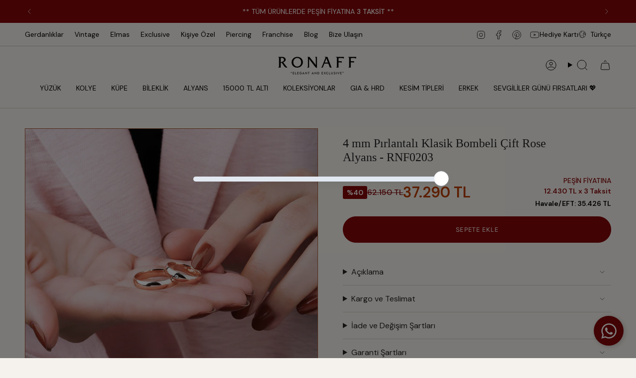

--- FILE ---
content_type: text/html; charset=utf-8
request_url: https://ronaffpirlanta.com/collections/alyans/products/pirlantali-klasik-bombeli-alyans
body_size: 60073
content:
<!doctype html>
<html class="no-js no-touch supports-no-cookies" lang="tr">
  <head><meta charset="UTF-8">
<meta http-equiv="X-UA-Compatible" content="IE=edge">
<meta name="viewport" content="width=device-width,initial-scale=1"><meta name="theme-color" content="#840708">
<link rel="canonical" href="https://ronaffpirlanta.com/products/pirlantali-klasik-bombeli-alyans">

<!-- ======================= Broadcast Theme V7.1.1 ========================= -->


  <link rel="icon" type="image/png" href="//ronaffpirlanta.com/cdn/shop/files/favicon_c2142188-946d-437f-9316-a6f84f4d571d.png?crop=center&height=32&v=1750101858&width=32">

<link rel="preconnect" href="https://fonts.shopifycdn.com" crossorigin><!-- Title and description ================================================ -->


<title>
    
    4 mm Pırlantalı Klasik Bombeli Çift Rose Alyans - RNF0203
    
    
    
      &ndash; RONAFF PIRLANTA
    
  </title>


  <meta name="description" content="╰✬Özellikler✬ Pırlanta Karatı: 0.01 ct✬ Pırlanta Adedi: 1 adet✬ Pırlanta Şekli: Yuvarlak✬ Berraklık: F Color VS✬ Ağırlık: 6.50 gr 14 Ayar Altın 4 mm Pırlantalı Klasik Bombeli Çift Rose Alyans modeli, yaklaşık 6.50 gr ağırlığında 14 Ayar Rose Altın kullanılarak özel olarak tasarlanmıştır.Bu muhteşem Bombeli Pırlanta Aly">


<meta property="og:site_name" content="RONAFF PIRLANTA">
<meta property="og:url" content="https://ronaffpirlanta.com/products/pirlantali-klasik-bombeli-alyans">
<meta property="og:title" content="4 mm Pırlantalı Klasik Bombeli Çift Rose Alyans - RNF0203">
<meta property="og:type" content="product">
<meta property="og:description" content="╰✬Özellikler✬ Pırlanta Karatı: 0.01 ct✬ Pırlanta Adedi: 1 adet✬ Pırlanta Şekli: Yuvarlak✬ Berraklık: F Color VS✬ Ağırlık: 6.50 gr 14 Ayar Altın 4 mm Pırlantalı Klasik Bombeli Çift Rose Alyans modeli, yaklaşık 6.50 gr ağırlığında 14 Ayar Rose Altın kullanılarak özel olarak tasarlanmıştır.Bu muhteşem Bombeli Pırlanta Aly"><meta property="og:image" content="http://ronaffpirlanta.com/cdn/shop/products/Pirlantali-Klasik-Bombeli-Alyans_3.jpg?v=1683365909">
  <meta property="og:image:secure_url" content="https://ronaffpirlanta.com/cdn/shop/products/Pirlantali-Klasik-Bombeli-Alyans_3.jpg?v=1683365909">
  <meta property="og:image:width" content="1529">
  <meta property="og:image:height" content="1529"><meta property="og:price:amount" content="37.290">
  <meta property="og:price:currency" content="TRY"><meta name="twitter:card" content="summary_large_image">
<meta name="twitter:title" content="4 mm Pırlantalı Klasik Bombeli Çift Rose Alyans - RNF0203">
<meta name="twitter:description" content="╰✬Özellikler✬ Pırlanta Karatı: 0.01 ct✬ Pırlanta Adedi: 1 adet✬ Pırlanta Şekli: Yuvarlak✬ Berraklık: F Color VS✬ Ağırlık: 6.50 gr 14 Ayar Altın 4 mm Pırlantalı Klasik Bombeli Çift Rose Alyans modeli, yaklaşık 6.50 gr ağırlığında 14 Ayar Rose Altın kullanılarak özel olarak tasarlanmıştır.Bu muhteşem Bombeli Pırlanta Aly">
<!-- CSS ================================================================== -->
<style data-shopify>
  
  @font-face {
  font-family: "DM Sans";
  font-weight: 400;
  font-style: normal;
  font-display: swap;
  src: url("//ronaffpirlanta.com/cdn/fonts/dm_sans/dmsans_n4.ec80bd4dd7e1a334c969c265873491ae56018d72.woff2") format("woff2"),
       url("//ronaffpirlanta.com/cdn/fonts/dm_sans/dmsans_n4.87bdd914d8a61247b911147ae68e754d695c58a6.woff") format("woff");
}

  @font-face {
  font-family: "DM Sans";
  font-weight: 400;
  font-style: normal;
  font-display: swap;
  src: url("//ronaffpirlanta.com/cdn/fonts/dm_sans/dmsans_n4.ec80bd4dd7e1a334c969c265873491ae56018d72.woff2") format("woff2"),
       url("//ronaffpirlanta.com/cdn/fonts/dm_sans/dmsans_n4.87bdd914d8a61247b911147ae68e754d695c58a6.woff") format("woff");
}

  @font-face {
  font-family: Karla;
  font-weight: 400;
  font-style: normal;
  font-display: swap;
  src: url("//ronaffpirlanta.com/cdn/fonts/karla/karla_n4.40497e07df527e6a50e58fb17ef1950c72f3e32c.woff2") format("woff2"),
       url("//ronaffpirlanta.com/cdn/fonts/karla/karla_n4.e9f6f9de321061073c6bfe03c28976ba8ce6ee18.woff") format("woff");
}

  @font-face {
  font-family: Karla;
  font-weight: 400;
  font-style: normal;
  font-display: swap;
  src: url("//ronaffpirlanta.com/cdn/fonts/karla/karla_n4.40497e07df527e6a50e58fb17ef1950c72f3e32c.woff2") format("woff2"),
       url("//ronaffpirlanta.com/cdn/fonts/karla/karla_n4.e9f6f9de321061073c6bfe03c28976ba8ce6ee18.woff") format("woff");
}


  
    @font-face {
  font-family: "DM Sans";
  font-weight: 500;
  font-style: normal;
  font-display: swap;
  src: url("//ronaffpirlanta.com/cdn/fonts/dm_sans/dmsans_n5.8a0f1984c77eb7186ceb87c4da2173ff65eb012e.woff2") format("woff2"),
       url("//ronaffpirlanta.com/cdn/fonts/dm_sans/dmsans_n5.9ad2e755a89e15b3d6c53259daad5fc9609888e6.woff") format("woff");
}

  

  
    @font-face {
  font-family: "DM Sans";
  font-weight: 400;
  font-style: italic;
  font-display: swap;
  src: url("//ronaffpirlanta.com/cdn/fonts/dm_sans/dmsans_i4.b8fe05e69ee95d5a53155c346957d8cbf5081c1a.woff2") format("woff2"),
       url("//ronaffpirlanta.com/cdn/fonts/dm_sans/dmsans_i4.403fe28ee2ea63e142575c0aa47684d65f8c23a0.woff") format("woff");
}

  

  
    @font-face {
  font-family: "DM Sans";
  font-weight: 500;
  font-style: italic;
  font-display: swap;
  src: url("//ronaffpirlanta.com/cdn/fonts/dm_sans/dmsans_i5.8654104650c013677e3def7db9b31bfbaa34e59a.woff2") format("woff2"),
       url("//ronaffpirlanta.com/cdn/fonts/dm_sans/dmsans_i5.a0dc844d8a75a4232f255fc600ad5a295572bed9.woff") format("woff");
}

  

  
    @font-face {
  font-family: "DM Sans";
  font-weight: 500;
  font-style: normal;
  font-display: swap;
  src: url("//ronaffpirlanta.com/cdn/fonts/dm_sans/dmsans_n5.8a0f1984c77eb7186ceb87c4da2173ff65eb012e.woff2") format("woff2"),
       url("//ronaffpirlanta.com/cdn/fonts/dm_sans/dmsans_n5.9ad2e755a89e15b3d6c53259daad5fc9609888e6.woff") format("woff");
}

  

  

  
    
    .color-scheme-1 {--COLOR-BG-GRADIENT: #f5f2ed;
      --COLOR-BG: #f5f2ed;
      --COLOR-BG-RGB: 245, 242, 237;

      --COLOR-BG-ACCENT: #f5f2ec;
      --COLOR-BG-ACCENT-LIGHTEN: #ffffff;

      /* === Link Color ===*/

      --COLOR-LINK: #282c2e;
      --COLOR-LINK-A50: rgba(40, 44, 46, 0.5);
      --COLOR-LINK-A70: rgba(40, 44, 46, 0.7);
      --COLOR-LINK-HOVER: rgba(40, 44, 46, 0.7);
      --COLOR-LINK-OPPOSITE: #ffffff;

      --COLOR-TEXT: #242424;
      --COLOR-TEXT-HOVER: rgba(36, 36, 36, 0.7);
      --COLOR-TEXT-LIGHT: #636260;
      --COLOR-TEXT-DARK: #000000;
      --COLOR-TEXT-A5:  rgba(36, 36, 36, 0.05);
      --COLOR-TEXT-A35: rgba(36, 36, 36, 0.35);
      --COLOR-TEXT-A50: rgba(36, 36, 36, 0.5);
      --COLOR-TEXT-A80: rgba(36, 36, 36, 0.8);


      --COLOR-BORDER: rgb(209, 205, 196);
      --COLOR-BORDER-LIGHT: #dfdcd4;
      --COLOR-BORDER-DARK: #a49c8b;
      --COLOR-BORDER-HAIRLINE: #f0ebe3;

      --overlay-bg: #0000004d;

      /* === Bright color ===*/
      --COLOR-ACCENT: #ab8c52;
      --COLOR-ACCENT-HOVER: #806430;
      --COLOR-ACCENT-FADE: rgba(171, 140, 82, 0.05);
      --COLOR-ACCENT-LIGHT: #e8d4ae;

      /* === Default Cart Gradient ===*/

      --FREE-SHIPPING-GRADIENT: linear-gradient(to right, var(--COLOR-ACCENT-LIGHT) 0%, var(--accent) 100%);

      /* === Buttons ===*/
      --BTN-PRIMARY-BG: #ab8c52;
      --BTN-PRIMARY-TEXT: #f5f2ed;
      --BTN-PRIMARY-BORDER: #242424;
      --BTN-PRIMARY-BORDER-A70: rgba(36, 36, 36, 0.7);

      
      
        --BTN-PRIMARY-BG-BRIGHTER: #9a7e4a;
      

      --BTN-SECONDARY-BG: #ab8c52;
      --BTN-SECONDARY-TEXT: #f5f2ed;
      --BTN-SECONDARY-BORDER: #ab8c52;
      --BTN-SECONDARY-BORDER-A70: rgba(171, 140, 82, 0.7);

      
      
        --BTN-SECONDARY-BG-BRIGHTER: #9a7e4a;
      

      
--COLOR-BG-BRIGHTER: #ece6dd;

      --COLOR-BG-ALPHA-25: rgba(245, 242, 237, 0.25);
      --COLOR-BG-TRANSPARENT: rgba(245, 242, 237, 0);--COLOR-FOOTER-BG-HAIRLINE: #f0ebe3;

      /* Dynamic color variables */
      --accent: var(--COLOR-ACCENT);
      --accent-fade: var(--COLOR-ACCENT-FADE);
      --accent-hover: var(--COLOR-ACCENT-HOVER);
      --border: var(--COLOR-BORDER);
      --border-dark: var(--COLOR-BORDER-DARK);
      --border-light: var(--COLOR-BORDER-LIGHT);
      --border-hairline: var(--COLOR-BORDER-HAIRLINE);
      --bg: var(--COLOR-BG-GRADIENT, var(--COLOR-BG));
      --bg-accent: var(--COLOR-BG-ACCENT);
      --bg-accent-lighten: var(--COLOR-BG-ACCENT-LIGHTEN);
      --icons: var(--COLOR-TEXT);
      --link: var(--COLOR-LINK);
      --link-a50: var(--COLOR-LINK-A50);
      --link-a70: var(--COLOR-LINK-A70);
      --link-hover: var(--COLOR-LINK-HOVER);
      --link-opposite: var(--COLOR-LINK-OPPOSITE);
      --text: var(--COLOR-TEXT);
      --text-dark: var(--COLOR-TEXT-DARK);
      --text-light: var(--COLOR-TEXT-LIGHT);
      --text-hover: var(--COLOR-TEXT-HOVER);
      --text-a5: var(--COLOR-TEXT-A5);
      --text-a35: var(--COLOR-TEXT-A35);
      --text-a50: var(--COLOR-TEXT-A50);
      --text-a80: var(--COLOR-TEXT-A80);
    }
  
    
    .color-scheme-2 {--COLOR-BG-GRADIENT: #000000;
      --COLOR-BG: #000000;
      --COLOR-BG-RGB: 0, 0, 0;

      --COLOR-BG-ACCENT: #f5f2ec;
      --COLOR-BG-ACCENT-LIGHTEN: #ffffff;

      /* === Link Color ===*/

      --COLOR-LINK: #282c2e;
      --COLOR-LINK-A50: rgba(40, 44, 46, 0.5);
      --COLOR-LINK-A70: rgba(40, 44, 46, 0.7);
      --COLOR-LINK-HOVER: rgba(40, 44, 46, 0.7);
      --COLOR-LINK-OPPOSITE: #ffffff;

      --COLOR-TEXT: #ffffff;
      --COLOR-TEXT-HOVER: rgba(255, 255, 255, 0.7);
      --COLOR-TEXT-LIGHT: #b3b3b3;
      --COLOR-TEXT-DARK: #d9d9d9;
      --COLOR-TEXT-A5:  rgba(255, 255, 255, 0.05);
      --COLOR-TEXT-A35: rgba(255, 255, 255, 0.35);
      --COLOR-TEXT-A50: rgba(255, 255, 255, 0.5);
      --COLOR-TEXT-A80: rgba(255, 255, 255, 0.8);


      --COLOR-BORDER: rgb(209, 208, 206);
      --COLOR-BORDER-LIGHT: #7d7d7c;
      --COLOR-BORDER-DARK: #a09e99;
      --COLOR-BORDER-HAIRLINE: #000000;

      --overlay-bg: #644d3e4d;

      /* === Bright color ===*/
      --COLOR-ACCENT: #ab8c52;
      --COLOR-ACCENT-HOVER: #806430;
      --COLOR-ACCENT-FADE: rgba(171, 140, 82, 0.05);
      --COLOR-ACCENT-LIGHT: #e8d4ae;

      /* === Default Cart Gradient ===*/

      --FREE-SHIPPING-GRADIENT: linear-gradient(to right, var(--COLOR-ACCENT-LIGHT) 0%, var(--accent) 100%);

      /* === Buttons ===*/
      --BTN-PRIMARY-BG: #000000;
      --BTN-PRIMARY-TEXT: #ffffff;
      --BTN-PRIMARY-BORDER: #000000;
      --BTN-PRIMARY-BORDER-A70: rgba(0, 0, 0, 0.7);

      
      
        --BTN-PRIMARY-BG-BRIGHTER: #0d0d0d;
      

      --BTN-SECONDARY-BG: #ffffff;
      --BTN-SECONDARY-TEXT: #000000;
      --BTN-SECONDARY-BORDER: #ab8c52;
      --BTN-SECONDARY-BORDER-A70: rgba(171, 140, 82, 0.7);

      
      
        --BTN-SECONDARY-BG-BRIGHTER: #f2f2f2;
      

      
--COLOR-BG-BRIGHTER: #1a1a1a;

      --COLOR-BG-ALPHA-25: rgba(0, 0, 0, 0.25);
      --COLOR-BG-TRANSPARENT: rgba(0, 0, 0, 0);--COLOR-FOOTER-BG-HAIRLINE: #080808;

      /* Dynamic color variables */
      --accent: var(--COLOR-ACCENT);
      --accent-fade: var(--COLOR-ACCENT-FADE);
      --accent-hover: var(--COLOR-ACCENT-HOVER);
      --border: var(--COLOR-BORDER);
      --border-dark: var(--COLOR-BORDER-DARK);
      --border-light: var(--COLOR-BORDER-LIGHT);
      --border-hairline: var(--COLOR-BORDER-HAIRLINE);
      --bg: var(--COLOR-BG-GRADIENT, var(--COLOR-BG));
      --bg-accent: var(--COLOR-BG-ACCENT);
      --bg-accent-lighten: var(--COLOR-BG-ACCENT-LIGHTEN);
      --icons: var(--COLOR-TEXT);
      --link: var(--COLOR-LINK);
      --link-a50: var(--COLOR-LINK-A50);
      --link-a70: var(--COLOR-LINK-A70);
      --link-hover: var(--COLOR-LINK-HOVER);
      --link-opposite: var(--COLOR-LINK-OPPOSITE);
      --text: var(--COLOR-TEXT);
      --text-dark: var(--COLOR-TEXT-DARK);
      --text-light: var(--COLOR-TEXT-LIGHT);
      --text-hover: var(--COLOR-TEXT-HOVER);
      --text-a5: var(--COLOR-TEXT-A5);
      --text-a35: var(--COLOR-TEXT-A35);
      --text-a50: var(--COLOR-TEXT-A50);
      --text-a80: var(--COLOR-TEXT-A80);
    }
  
    
    .color-scheme-3 {--COLOR-BG-GRADIENT: #f5f2ec;
      --COLOR-BG: #f5f2ec;
      --COLOR-BG-RGB: 245, 242, 236;

      --COLOR-BG-ACCENT: #ffffff;
      --COLOR-BG-ACCENT-LIGHTEN: #ffffff;

      /* === Link Color ===*/

      --COLOR-LINK: #282c2e;
      --COLOR-LINK-A50: rgba(40, 44, 46, 0.5);
      --COLOR-LINK-A70: rgba(40, 44, 46, 0.7);
      --COLOR-LINK-HOVER: rgba(40, 44, 46, 0.7);
      --COLOR-LINK-OPPOSITE: #ffffff;

      --COLOR-TEXT: #212121;
      --COLOR-TEXT-HOVER: rgba(33, 33, 33, 0.7);
      --COLOR-TEXT-LIGHT: #61605e;
      --COLOR-TEXT-DARK: #000000;
      --COLOR-TEXT-A5:  rgba(33, 33, 33, 0.05);
      --COLOR-TEXT-A35: rgba(33, 33, 33, 0.35);
      --COLOR-TEXT-A50: rgba(33, 33, 33, 0.5);
      --COLOR-TEXT-A80: rgba(33, 33, 33, 0.8);


      --COLOR-BORDER: rgb(209, 205, 196);
      --COLOR-BORDER-LIGHT: #dfdcd4;
      --COLOR-BORDER-DARK: #a49c8b;
      --COLOR-BORDER-HAIRLINE: #f0ebe2;

      --overlay-bg: #0000004d;

      /* === Bright color ===*/
      --COLOR-ACCENT: #ab8c52;
      --COLOR-ACCENT-HOVER: #806430;
      --COLOR-ACCENT-FADE: rgba(171, 140, 82, 0.05);
      --COLOR-ACCENT-LIGHT: #e8d4ae;

      /* === Default Cart Gradient ===*/

      --FREE-SHIPPING-GRADIENT: linear-gradient(to right, var(--COLOR-ACCENT-LIGHT) 0%, var(--accent) 100%);

      /* === Buttons ===*/
      --BTN-PRIMARY-BG: #212121;
      --BTN-PRIMARY-TEXT: #ffffff;
      --BTN-PRIMARY-BORDER: #212121;
      --BTN-PRIMARY-BORDER-A70: rgba(33, 33, 33, 0.7);

      
      
        --BTN-PRIMARY-BG-BRIGHTER: #2e2e2e;
      

      --BTN-SECONDARY-BG: #ab8c52;
      --BTN-SECONDARY-TEXT: #ffffff;
      --BTN-SECONDARY-BORDER: #ab8c52;
      --BTN-SECONDARY-BORDER-A70: rgba(171, 140, 82, 0.7);

      
      
        --BTN-SECONDARY-BG-BRIGHTER: #9a7e4a;
      

      
--COLOR-BG-BRIGHTER: #ece7db;

      --COLOR-BG-ALPHA-25: rgba(245, 242, 236, 0.25);
      --COLOR-BG-TRANSPARENT: rgba(245, 242, 236, 0);--COLOR-FOOTER-BG-HAIRLINE: #f0ebe2;

      /* Dynamic color variables */
      --accent: var(--COLOR-ACCENT);
      --accent-fade: var(--COLOR-ACCENT-FADE);
      --accent-hover: var(--COLOR-ACCENT-HOVER);
      --border: var(--COLOR-BORDER);
      --border-dark: var(--COLOR-BORDER-DARK);
      --border-light: var(--COLOR-BORDER-LIGHT);
      --border-hairline: var(--COLOR-BORDER-HAIRLINE);
      --bg: var(--COLOR-BG-GRADIENT, var(--COLOR-BG));
      --bg-accent: var(--COLOR-BG-ACCENT);
      --bg-accent-lighten: var(--COLOR-BG-ACCENT-LIGHTEN);
      --icons: var(--COLOR-TEXT);
      --link: var(--COLOR-LINK);
      --link-a50: var(--COLOR-LINK-A50);
      --link-a70: var(--COLOR-LINK-A70);
      --link-hover: var(--COLOR-LINK-HOVER);
      --link-opposite: var(--COLOR-LINK-OPPOSITE);
      --text: var(--COLOR-TEXT);
      --text-dark: var(--COLOR-TEXT-DARK);
      --text-light: var(--COLOR-TEXT-LIGHT);
      --text-hover: var(--COLOR-TEXT-HOVER);
      --text-a5: var(--COLOR-TEXT-A5);
      --text-a35: var(--COLOR-TEXT-A35);
      --text-a50: var(--COLOR-TEXT-A50);
      --text-a80: var(--COLOR-TEXT-A80);
    }
  
    
    .color-scheme-4 {--COLOR-BG-GRADIENT: #b0a38b;
      --COLOR-BG: #b0a38b;
      --COLOR-BG-RGB: 176, 163, 139;

      --COLOR-BG-ACCENT: #f5f2ec;
      --COLOR-BG-ACCENT-LIGHTEN: #ffffff;

      /* === Link Color ===*/

      --COLOR-LINK: #282c2e;
      --COLOR-LINK-A50: rgba(40, 44, 46, 0.5);
      --COLOR-LINK-A70: rgba(40, 44, 46, 0.7);
      --COLOR-LINK-HOVER: rgba(40, 44, 46, 0.7);
      --COLOR-LINK-OPPOSITE: #ffffff;

      --COLOR-TEXT: #212121;
      --COLOR-TEXT-HOVER: rgba(33, 33, 33, 0.7);
      --COLOR-TEXT-LIGHT: #4c4841;
      --COLOR-TEXT-DARK: #000000;
      --COLOR-TEXT-A5:  rgba(33, 33, 33, 0.05);
      --COLOR-TEXT-A35: rgba(33, 33, 33, 0.35);
      --COLOR-TEXT-A50: rgba(33, 33, 33, 0.5);
      --COLOR-TEXT-A80: rgba(33, 33, 33, 0.8);


      --COLOR-BORDER: rgb(243, 243, 243);
      --COLOR-BORDER-LIGHT: #d8d3c9;
      --COLOR-BORDER-DARK: #c0c0c0;
      --COLOR-BORDER-HAIRLINE: #aa9c82;

      --overlay-bg: #0000004d;

      /* === Bright color ===*/
      --COLOR-ACCENT: #ab8c52;
      --COLOR-ACCENT-HOVER: #806430;
      --COLOR-ACCENT-FADE: rgba(171, 140, 82, 0.05);
      --COLOR-ACCENT-LIGHT: #e8d4ae;

      /* === Default Cart Gradient ===*/

      --FREE-SHIPPING-GRADIENT: linear-gradient(to right, var(--COLOR-ACCENT-LIGHT) 0%, var(--accent) 100%);

      /* === Buttons ===*/
      --BTN-PRIMARY-BG: #212121;
      --BTN-PRIMARY-TEXT: #ffffff;
      --BTN-PRIMARY-BORDER: #ffffff;
      --BTN-PRIMARY-BORDER-A70: rgba(255, 255, 255, 0.7);

      
      
        --BTN-PRIMARY-BG-BRIGHTER: #2e2e2e;
      

      --BTN-SECONDARY-BG: #ab8c52;
      --BTN-SECONDARY-TEXT: #ffffff;
      --BTN-SECONDARY-BORDER: #ab8c52;
      --BTN-SECONDARY-BORDER-A70: rgba(171, 140, 82, 0.7);

      
      
        --BTN-SECONDARY-BG-BRIGHTER: #9a7e4a;
      

      
--COLOR-BG-BRIGHTER: #a6977c;

      --COLOR-BG-ALPHA-25: rgba(176, 163, 139, 0.25);
      --COLOR-BG-TRANSPARENT: rgba(176, 163, 139, 0);--COLOR-FOOTER-BG-HAIRLINE: #aa9c82;

      /* Dynamic color variables */
      --accent: var(--COLOR-ACCENT);
      --accent-fade: var(--COLOR-ACCENT-FADE);
      --accent-hover: var(--COLOR-ACCENT-HOVER);
      --border: var(--COLOR-BORDER);
      --border-dark: var(--COLOR-BORDER-DARK);
      --border-light: var(--COLOR-BORDER-LIGHT);
      --border-hairline: var(--COLOR-BORDER-HAIRLINE);
      --bg: var(--COLOR-BG-GRADIENT, var(--COLOR-BG));
      --bg-accent: var(--COLOR-BG-ACCENT);
      --bg-accent-lighten: var(--COLOR-BG-ACCENT-LIGHTEN);
      --icons: var(--COLOR-TEXT);
      --link: var(--COLOR-LINK);
      --link-a50: var(--COLOR-LINK-A50);
      --link-a70: var(--COLOR-LINK-A70);
      --link-hover: var(--COLOR-LINK-HOVER);
      --link-opposite: var(--COLOR-LINK-OPPOSITE);
      --text: var(--COLOR-TEXT);
      --text-dark: var(--COLOR-TEXT-DARK);
      --text-light: var(--COLOR-TEXT-LIGHT);
      --text-hover: var(--COLOR-TEXT-HOVER);
      --text-a5: var(--COLOR-TEXT-A5);
      --text-a35: var(--COLOR-TEXT-A35);
      --text-a50: var(--COLOR-TEXT-A50);
      --text-a80: var(--COLOR-TEXT-A80);
    }
  
    
    .color-scheme-5 {--COLOR-BG-GRADIENT: #ab8c52;
      --COLOR-BG: #ab8c52;
      --COLOR-BG-RGB: 171, 140, 82;

      --COLOR-BG-ACCENT: #f5f2ec;
      --COLOR-BG-ACCENT-LIGHTEN: #ffffff;

      /* === Link Color ===*/

      --COLOR-LINK: #282c2e;
      --COLOR-LINK-A50: rgba(40, 44, 46, 0.5);
      --COLOR-LINK-A70: rgba(40, 44, 46, 0.7);
      --COLOR-LINK-HOVER: rgba(40, 44, 46, 0.7);
      --COLOR-LINK-OPPOSITE: #ffffff;

      --COLOR-TEXT: #242424;
      --COLOR-TEXT-HOVER: rgba(36, 36, 36, 0.7);
      --COLOR-TEXT-LIGHT: #4d4332;
      --COLOR-TEXT-DARK: #000000;
      --COLOR-TEXT-A5:  rgba(36, 36, 36, 0.05);
      --COLOR-TEXT-A35: rgba(36, 36, 36, 0.35);
      --COLOR-TEXT-A50: rgba(36, 36, 36, 0.5);
      --COLOR-TEXT-A80: rgba(36, 36, 36, 0.8);


      --COLOR-BORDER: rgb(36, 36, 36);
      --COLOR-BORDER-LIGHT: #5a4e36;
      --COLOR-BORDER-DARK: #000000;
      --COLOR-BORDER-HAIRLINE: #a1844d;

      --overlay-bg: #0000004d;

      /* === Bright color ===*/
      --COLOR-ACCENT: #ab8c52;
      --COLOR-ACCENT-HOVER: #806430;
      --COLOR-ACCENT-FADE: rgba(171, 140, 82, 0.05);
      --COLOR-ACCENT-LIGHT: #e8d4ae;

      /* === Default Cart Gradient ===*/

      --FREE-SHIPPING-GRADIENT: linear-gradient(to right, var(--COLOR-ACCENT-LIGHT) 0%, var(--accent) 100%);

      /* === Buttons ===*/
      --BTN-PRIMARY-BG: #212121;
      --BTN-PRIMARY-TEXT: #242424;
      --BTN-PRIMARY-BORDER: #212121;
      --BTN-PRIMARY-BORDER-A70: rgba(33, 33, 33, 0.7);

      
      
        --BTN-PRIMARY-BG-BRIGHTER: #2e2e2e;
      

      --BTN-SECONDARY-BG: #ab8c52;
      --BTN-SECONDARY-TEXT: #242424;
      --BTN-SECONDARY-BORDER: #ab8c52;
      --BTN-SECONDARY-BORDER-A70: rgba(171, 140, 82, 0.7);

      
      
        --BTN-SECONDARY-BG-BRIGHTER: #9a7e4a;
      

      
--COLOR-BG-BRIGHTER: #9a7e4a;

      --COLOR-BG-ALPHA-25: rgba(171, 140, 82, 0.25);
      --COLOR-BG-TRANSPARENT: rgba(171, 140, 82, 0);--COLOR-FOOTER-BG-HAIRLINE: #a1844d;

      /* Dynamic color variables */
      --accent: var(--COLOR-ACCENT);
      --accent-fade: var(--COLOR-ACCENT-FADE);
      --accent-hover: var(--COLOR-ACCENT-HOVER);
      --border: var(--COLOR-BORDER);
      --border-dark: var(--COLOR-BORDER-DARK);
      --border-light: var(--COLOR-BORDER-LIGHT);
      --border-hairline: var(--COLOR-BORDER-HAIRLINE);
      --bg: var(--COLOR-BG-GRADIENT, var(--COLOR-BG));
      --bg-accent: var(--COLOR-BG-ACCENT);
      --bg-accent-lighten: var(--COLOR-BG-ACCENT-LIGHTEN);
      --icons: var(--COLOR-TEXT);
      --link: var(--COLOR-LINK);
      --link-a50: var(--COLOR-LINK-A50);
      --link-a70: var(--COLOR-LINK-A70);
      --link-hover: var(--COLOR-LINK-HOVER);
      --link-opposite: var(--COLOR-LINK-OPPOSITE);
      --text: var(--COLOR-TEXT);
      --text-dark: var(--COLOR-TEXT-DARK);
      --text-light: var(--COLOR-TEXT-LIGHT);
      --text-hover: var(--COLOR-TEXT-HOVER);
      --text-a5: var(--COLOR-TEXT-A5);
      --text-a35: var(--COLOR-TEXT-A35);
      --text-a50: var(--COLOR-TEXT-A50);
      --text-a80: var(--COLOR-TEXT-A80);
    }
  
    
    .color-scheme-6 {--COLOR-BG-GRADIENT: #f5f2ed;
      --COLOR-BG: #f5f2ed;
      --COLOR-BG-RGB: 245, 242, 237;

      --COLOR-BG-ACCENT: #f5f2ec;
      --COLOR-BG-ACCENT-LIGHTEN: #ffffff;

      /* === Link Color ===*/

      --COLOR-LINK: #282c2e;
      --COLOR-LINK-A50: rgba(40, 44, 46, 0.5);
      --COLOR-LINK-A70: rgba(40, 44, 46, 0.7);
      --COLOR-LINK-HOVER: rgba(40, 44, 46, 0.7);
      --COLOR-LINK-OPPOSITE: #ffffff;

      --COLOR-TEXT: #212121;
      --COLOR-TEXT-HOVER: rgba(33, 33, 33, 0.7);
      --COLOR-TEXT-LIGHT: #61605e;
      --COLOR-TEXT-DARK: #000000;
      --COLOR-TEXT-A5:  rgba(33, 33, 33, 0.05);
      --COLOR-TEXT-A35: rgba(33, 33, 33, 0.35);
      --COLOR-TEXT-A50: rgba(33, 33, 33, 0.5);
      --COLOR-TEXT-A80: rgba(33, 33, 33, 0.8);


      --COLOR-BORDER: rgb(209, 208, 206);
      --COLOR-BORDER-LIGHT: #dfdeda;
      --COLOR-BORDER-DARK: #a09e99;
      --COLOR-BORDER-HAIRLINE: #f0ebe3;

      --overlay-bg: #0000004d;

      /* === Bright color ===*/
      --COLOR-ACCENT: #ab8c52;
      --COLOR-ACCENT-HOVER: #806430;
      --COLOR-ACCENT-FADE: rgba(171, 140, 82, 0.05);
      --COLOR-ACCENT-LIGHT: #e8d4ae;

      /* === Default Cart Gradient ===*/

      --FREE-SHIPPING-GRADIENT: linear-gradient(to right, var(--COLOR-ACCENT-LIGHT) 0%, var(--accent) 100%);

      /* === Buttons ===*/
      --BTN-PRIMARY-BG: #ffffff;
      --BTN-PRIMARY-TEXT: #212121;
      --BTN-PRIMARY-BORDER: #ffffff;
      --BTN-PRIMARY-BORDER-A70: rgba(255, 255, 255, 0.7);

      
      
        --BTN-PRIMARY-BG-BRIGHTER: #f2f2f2;
      

      --BTN-SECONDARY-BG: #ab8c52;
      --BTN-SECONDARY-TEXT: #ffffff;
      --BTN-SECONDARY-BORDER: #ab8c52;
      --BTN-SECONDARY-BORDER-A70: rgba(171, 140, 82, 0.7);

      
      
        --BTN-SECONDARY-BG-BRIGHTER: #9a7e4a;
      

      
--COLOR-BG-BRIGHTER: #ece6dd;

      --COLOR-BG-ALPHA-25: rgba(245, 242, 237, 0.25);
      --COLOR-BG-TRANSPARENT: rgba(245, 242, 237, 0);--COLOR-FOOTER-BG-HAIRLINE: #f0ebe3;

      /* Dynamic color variables */
      --accent: var(--COLOR-ACCENT);
      --accent-fade: var(--COLOR-ACCENT-FADE);
      --accent-hover: var(--COLOR-ACCENT-HOVER);
      --border: var(--COLOR-BORDER);
      --border-dark: var(--COLOR-BORDER-DARK);
      --border-light: var(--COLOR-BORDER-LIGHT);
      --border-hairline: var(--COLOR-BORDER-HAIRLINE);
      --bg: var(--COLOR-BG-GRADIENT, var(--COLOR-BG));
      --bg-accent: var(--COLOR-BG-ACCENT);
      --bg-accent-lighten: var(--COLOR-BG-ACCENT-LIGHTEN);
      --icons: var(--COLOR-TEXT);
      --link: var(--COLOR-LINK);
      --link-a50: var(--COLOR-LINK-A50);
      --link-a70: var(--COLOR-LINK-A70);
      --link-hover: var(--COLOR-LINK-HOVER);
      --link-opposite: var(--COLOR-LINK-OPPOSITE);
      --text: var(--COLOR-TEXT);
      --text-dark: var(--COLOR-TEXT-DARK);
      --text-light: var(--COLOR-TEXT-LIGHT);
      --text-hover: var(--COLOR-TEXT-HOVER);
      --text-a5: var(--COLOR-TEXT-A5);
      --text-a35: var(--COLOR-TEXT-A35);
      --text-a50: var(--COLOR-TEXT-A50);
      --text-a80: var(--COLOR-TEXT-A80);
    }
  
    
    .color-scheme-7 {--COLOR-BG-GRADIENT: #f5f2ec;
      --COLOR-BG: #f5f2ec;
      --COLOR-BG-RGB: 245, 242, 236;

      --COLOR-BG-ACCENT: #f5f2ec;
      --COLOR-BG-ACCENT-LIGHTEN: #ffffff;

      /* === Link Color ===*/

      --COLOR-LINK: #282c2e;
      --COLOR-LINK-A50: rgba(40, 44, 46, 0.5);
      --COLOR-LINK-A70: rgba(40, 44, 46, 0.7);
      --COLOR-LINK-HOVER: rgba(40, 44, 46, 0.7);
      --COLOR-LINK-OPPOSITE: #ffffff;

      --COLOR-TEXT: #685a3f;
      --COLOR-TEXT-HOVER: rgba(104, 90, 63, 0.7);
      --COLOR-TEXT-LIGHT: #928873;
      --COLOR-TEXT-DARK: #3d321e;
      --COLOR-TEXT-A5:  rgba(104, 90, 63, 0.05);
      --COLOR-TEXT-A35: rgba(104, 90, 63, 0.35);
      --COLOR-TEXT-A50: rgba(104, 90, 63, 0.5);
      --COLOR-TEXT-A80: rgba(104, 90, 63, 0.8);


      --COLOR-BORDER: rgb(209, 205, 196);
      --COLOR-BORDER-LIGHT: #dfdcd4;
      --COLOR-BORDER-DARK: #a49c8b;
      --COLOR-BORDER-HAIRLINE: #f0ebe2;

      --overlay-bg: #0000004d;

      /* === Bright color ===*/
      --COLOR-ACCENT: #ab8c52;
      --COLOR-ACCENT-HOVER: #806430;
      --COLOR-ACCENT-FADE: rgba(171, 140, 82, 0.05);
      --COLOR-ACCENT-LIGHT: #e8d4ae;

      /* === Default Cart Gradient ===*/

      --FREE-SHIPPING-GRADIENT: linear-gradient(to right, var(--COLOR-ACCENT-LIGHT) 0%, var(--accent) 100%);

      /* === Buttons ===*/
      --BTN-PRIMARY-BG: #212121;
      --BTN-PRIMARY-TEXT: #ffffff;
      --BTN-PRIMARY-BORDER: #212121;
      --BTN-PRIMARY-BORDER-A70: rgba(33, 33, 33, 0.7);

      
      
        --BTN-PRIMARY-BG-BRIGHTER: #2e2e2e;
      

      --BTN-SECONDARY-BG: #ab8c52;
      --BTN-SECONDARY-TEXT: #ffffff;
      --BTN-SECONDARY-BORDER: #ab8c52;
      --BTN-SECONDARY-BORDER-A70: rgba(171, 140, 82, 0.7);

      
      
        --BTN-SECONDARY-BG-BRIGHTER: #9a7e4a;
      

      
--COLOR-BG-BRIGHTER: #ece7db;

      --COLOR-BG-ALPHA-25: rgba(245, 242, 236, 0.25);
      --COLOR-BG-TRANSPARENT: rgba(245, 242, 236, 0);--COLOR-FOOTER-BG-HAIRLINE: #f0ebe2;

      /* Dynamic color variables */
      --accent: var(--COLOR-ACCENT);
      --accent-fade: var(--COLOR-ACCENT-FADE);
      --accent-hover: var(--COLOR-ACCENT-HOVER);
      --border: var(--COLOR-BORDER);
      --border-dark: var(--COLOR-BORDER-DARK);
      --border-light: var(--COLOR-BORDER-LIGHT);
      --border-hairline: var(--COLOR-BORDER-HAIRLINE);
      --bg: var(--COLOR-BG-GRADIENT, var(--COLOR-BG));
      --bg-accent: var(--COLOR-BG-ACCENT);
      --bg-accent-lighten: var(--COLOR-BG-ACCENT-LIGHTEN);
      --icons: var(--COLOR-TEXT);
      --link: var(--COLOR-LINK);
      --link-a50: var(--COLOR-LINK-A50);
      --link-a70: var(--COLOR-LINK-A70);
      --link-hover: var(--COLOR-LINK-HOVER);
      --link-opposite: var(--COLOR-LINK-OPPOSITE);
      --text: var(--COLOR-TEXT);
      --text-dark: var(--COLOR-TEXT-DARK);
      --text-light: var(--COLOR-TEXT-LIGHT);
      --text-hover: var(--COLOR-TEXT-HOVER);
      --text-a5: var(--COLOR-TEXT-A5);
      --text-a35: var(--COLOR-TEXT-A35);
      --text-a50: var(--COLOR-TEXT-A50);
      --text-a80: var(--COLOR-TEXT-A80);
    }
  
    
    .color-scheme-8 {--COLOR-BG-GRADIENT: #000000;
      --COLOR-BG: #000000;
      --COLOR-BG-RGB: 0, 0, 0;

      --COLOR-BG-ACCENT: #f5f2ec;
      --COLOR-BG-ACCENT-LIGHTEN: #ffffff;

      /* === Link Color ===*/

      --COLOR-LINK: #282c2e;
      --COLOR-LINK-A50: rgba(40, 44, 46, 0.5);
      --COLOR-LINK-A70: rgba(40, 44, 46, 0.7);
      --COLOR-LINK-HOVER: rgba(40, 44, 46, 0.7);
      --COLOR-LINK-OPPOSITE: #ffffff;

      --COLOR-TEXT: #ffffff;
      --COLOR-TEXT-HOVER: rgba(255, 255, 255, 0.7);
      --COLOR-TEXT-LIGHT: #b3b3b3;
      --COLOR-TEXT-DARK: #d9d9d9;
      --COLOR-TEXT-A5:  rgba(255, 255, 255, 0.05);
      --COLOR-TEXT-A35: rgba(255, 255, 255, 0.35);
      --COLOR-TEXT-A50: rgba(255, 255, 255, 0.5);
      --COLOR-TEXT-A80: rgba(255, 255, 255, 0.8);


      --COLOR-BORDER: rgb(209, 205, 196);
      --COLOR-BORDER-LIGHT: #7d7b76;
      --COLOR-BORDER-DARK: #a49c8b;
      --COLOR-BORDER-HAIRLINE: #000000;

      --overlay-bg: #0000004d;

      /* === Bright color ===*/
      --COLOR-ACCENT: #ab8c52;
      --COLOR-ACCENT-HOVER: #806430;
      --COLOR-ACCENT-FADE: rgba(171, 140, 82, 0.05);
      --COLOR-ACCENT-LIGHT: #e8d4ae;

      /* === Default Cart Gradient ===*/

      --FREE-SHIPPING-GRADIENT: linear-gradient(to right, var(--COLOR-ACCENT-LIGHT) 0%, var(--accent) 100%);

      /* === Buttons ===*/
      --BTN-PRIMARY-BG: #212121;
      --BTN-PRIMARY-TEXT: #ffffff;
      --BTN-PRIMARY-BORDER: #212121;
      --BTN-PRIMARY-BORDER-A70: rgba(33, 33, 33, 0.7);

      
      
        --BTN-PRIMARY-BG-BRIGHTER: #2e2e2e;
      

      --BTN-SECONDARY-BG: #ab8c52;
      --BTN-SECONDARY-TEXT: #ffffff;
      --BTN-SECONDARY-BORDER: #ab8c52;
      --BTN-SECONDARY-BORDER-A70: rgba(171, 140, 82, 0.7);

      
      
        --BTN-SECONDARY-BG-BRIGHTER: #9a7e4a;
      

      
--COLOR-BG-BRIGHTER: #1a1a1a;

      --COLOR-BG-ALPHA-25: rgba(0, 0, 0, 0.25);
      --COLOR-BG-TRANSPARENT: rgba(0, 0, 0, 0);--COLOR-FOOTER-BG-HAIRLINE: #080808;

      /* Dynamic color variables */
      --accent: var(--COLOR-ACCENT);
      --accent-fade: var(--COLOR-ACCENT-FADE);
      --accent-hover: var(--COLOR-ACCENT-HOVER);
      --border: var(--COLOR-BORDER);
      --border-dark: var(--COLOR-BORDER-DARK);
      --border-light: var(--COLOR-BORDER-LIGHT);
      --border-hairline: var(--COLOR-BORDER-HAIRLINE);
      --bg: var(--COLOR-BG-GRADIENT, var(--COLOR-BG));
      --bg-accent: var(--COLOR-BG-ACCENT);
      --bg-accent-lighten: var(--COLOR-BG-ACCENT-LIGHTEN);
      --icons: var(--COLOR-TEXT);
      --link: var(--COLOR-LINK);
      --link-a50: var(--COLOR-LINK-A50);
      --link-a70: var(--COLOR-LINK-A70);
      --link-hover: var(--COLOR-LINK-HOVER);
      --link-opposite: var(--COLOR-LINK-OPPOSITE);
      --text: var(--COLOR-TEXT);
      --text-dark: var(--COLOR-TEXT-DARK);
      --text-light: var(--COLOR-TEXT-LIGHT);
      --text-hover: var(--COLOR-TEXT-HOVER);
      --text-a5: var(--COLOR-TEXT-A5);
      --text-a35: var(--COLOR-TEXT-A35);
      --text-a50: var(--COLOR-TEXT-A50);
      --text-a80: var(--COLOR-TEXT-A80);
    }
  
    
    .color-scheme-9 {--COLOR-BG-GRADIENT: #d1cdc4;
      --COLOR-BG: #d1cdc4;
      --COLOR-BG-RGB: 209, 205, 196;

      --COLOR-BG-ACCENT: #f5f2ec;
      --COLOR-BG-ACCENT-LIGHTEN: #ffffff;

      /* === Link Color ===*/

      --COLOR-LINK: #282c2e;
      --COLOR-LINK-A50: rgba(40, 44, 46, 0.5);
      --COLOR-LINK-A70: rgba(40, 44, 46, 0.7);
      --COLOR-LINK-HOVER: rgba(40, 44, 46, 0.7);
      --COLOR-LINK-OPPOSITE: #ffffff;

      --COLOR-TEXT: #212121;
      --COLOR-TEXT-HOVER: rgba(33, 33, 33, 0.7);
      --COLOR-TEXT-LIGHT: #565552;
      --COLOR-TEXT-DARK: #000000;
      --COLOR-TEXT-A5:  rgba(33, 33, 33, 0.05);
      --COLOR-TEXT-A35: rgba(33, 33, 33, 0.35);
      --COLOR-TEXT-A50: rgba(33, 33, 33, 0.5);
      --COLOR-TEXT-A80: rgba(33, 33, 33, 0.8);


      --COLOR-BORDER: rgb(234, 234, 234);
      --COLOR-BORDER-LIGHT: #e0dedb;
      --COLOR-BORDER-DARK: #b7b7b7;
      --COLOR-BORDER-HAIRLINE: #cac6bb;

      --overlay-bg: #0000004d;

      /* === Bright color ===*/
      --COLOR-ACCENT: #ab8c52;
      --COLOR-ACCENT-HOVER: #806430;
      --COLOR-ACCENT-FADE: rgba(171, 140, 82, 0.05);
      --COLOR-ACCENT-LIGHT: #e8d4ae;

      /* === Default Cart Gradient ===*/

      --FREE-SHIPPING-GRADIENT: linear-gradient(to right, var(--COLOR-ACCENT-LIGHT) 0%, var(--accent) 100%);

      /* === Buttons ===*/
      --BTN-PRIMARY-BG: #212121;
      --BTN-PRIMARY-TEXT: #ffffff;
      --BTN-PRIMARY-BORDER: #212121;
      --BTN-PRIMARY-BORDER-A70: rgba(33, 33, 33, 0.7);

      
      
        --BTN-PRIMARY-BG-BRIGHTER: #2e2e2e;
      

      --BTN-SECONDARY-BG: #f5f2ec;
      --BTN-SECONDARY-TEXT: #212121;
      --BTN-SECONDARY-BORDER: #f5f2ec;
      --BTN-SECONDARY-BORDER-A70: rgba(245, 242, 236, 0.7);

      
      
        --BTN-SECONDARY-BG-BRIGHTER: #ece7db;
      

      
--COLOR-BG-BRIGHTER: #c6c1b6;

      --COLOR-BG-ALPHA-25: rgba(209, 205, 196, 0.25);
      --COLOR-BG-TRANSPARENT: rgba(209, 205, 196, 0);--COLOR-FOOTER-BG-HAIRLINE: #cac6bb;

      /* Dynamic color variables */
      --accent: var(--COLOR-ACCENT);
      --accent-fade: var(--COLOR-ACCENT-FADE);
      --accent-hover: var(--COLOR-ACCENT-HOVER);
      --border: var(--COLOR-BORDER);
      --border-dark: var(--COLOR-BORDER-DARK);
      --border-light: var(--COLOR-BORDER-LIGHT);
      --border-hairline: var(--COLOR-BORDER-HAIRLINE);
      --bg: var(--COLOR-BG-GRADIENT, var(--COLOR-BG));
      --bg-accent: var(--COLOR-BG-ACCENT);
      --bg-accent-lighten: var(--COLOR-BG-ACCENT-LIGHTEN);
      --icons: var(--COLOR-TEXT);
      --link: var(--COLOR-LINK);
      --link-a50: var(--COLOR-LINK-A50);
      --link-a70: var(--COLOR-LINK-A70);
      --link-hover: var(--COLOR-LINK-HOVER);
      --link-opposite: var(--COLOR-LINK-OPPOSITE);
      --text: var(--COLOR-TEXT);
      --text-dark: var(--COLOR-TEXT-DARK);
      --text-light: var(--COLOR-TEXT-LIGHT);
      --text-hover: var(--COLOR-TEXT-HOVER);
      --text-a5: var(--COLOR-TEXT-A5);
      --text-a35: var(--COLOR-TEXT-A35);
      --text-a50: var(--COLOR-TEXT-A50);
      --text-a80: var(--COLOR-TEXT-A80);
    }
  
    
    .color-scheme-10 {--COLOR-BG-GRADIENT: rgba(0,0,0,0);
      --COLOR-BG: rgba(0,0,0,0);
      --COLOR-BG-RGB: 0, 0, 0;

      --COLOR-BG-ACCENT: #f5f2ec;
      --COLOR-BG-ACCENT-LIGHTEN: #ffffff;

      /* === Link Color ===*/

      --COLOR-LINK: #282c2e;
      --COLOR-LINK-A50: rgba(40, 44, 46, 0.5);
      --COLOR-LINK-A70: rgba(40, 44, 46, 0.7);
      --COLOR-LINK-HOVER: rgba(40, 44, 46, 0.7);
      --COLOR-LINK-OPPOSITE: #ffffff;

      --COLOR-TEXT: #ffffff;
      --COLOR-TEXT-HOVER: rgba(255, 255, 255, 0.7);
      --COLOR-TEXT-LIGHT: rgba(179, 179, 179, 0.7);
      --COLOR-TEXT-DARK: #d9d9d9;
      --COLOR-TEXT-A5:  rgba(255, 255, 255, 0.05);
      --COLOR-TEXT-A35: rgba(255, 255, 255, 0.35);
      --COLOR-TEXT-A50: rgba(255, 255, 255, 0.5);
      --COLOR-TEXT-A80: rgba(255, 255, 255, 0.8);


      --COLOR-BORDER: rgb(209, 205, 196);
      --COLOR-BORDER-LIGHT: rgba(125, 123, 118, 0.6);
      --COLOR-BORDER-DARK: #a49c8b;
      --COLOR-BORDER-HAIRLINE: rgba(0, 0, 0, 0.0);

      --overlay-bg: #0000004d;

      /* === Bright color ===*/
      --COLOR-ACCENT: #ab8c52;
      --COLOR-ACCENT-HOVER: #806430;
      --COLOR-ACCENT-FADE: rgba(171, 140, 82, 0.05);
      --COLOR-ACCENT-LIGHT: #e8d4ae;

      /* === Default Cart Gradient ===*/

      --FREE-SHIPPING-GRADIENT: linear-gradient(to right, var(--COLOR-ACCENT-LIGHT) 0%, var(--accent) 100%);

      /* === Buttons ===*/
      --BTN-PRIMARY-BG: #212121;
      --BTN-PRIMARY-TEXT: #ffffff;
      --BTN-PRIMARY-BORDER: #ffffff;
      --BTN-PRIMARY-BORDER-A70: rgba(255, 255, 255, 0.7);

      
      
        --BTN-PRIMARY-BG-BRIGHTER: #2e2e2e;
      

      --BTN-SECONDARY-BG: #ab8c52;
      --BTN-SECONDARY-TEXT: #ffffff;
      --BTN-SECONDARY-BORDER: #ab8c52;
      --BTN-SECONDARY-BORDER-A70: rgba(171, 140, 82, 0.7);

      
      
        --BTN-SECONDARY-BG-BRIGHTER: #9a7e4a;
      

      
--COLOR-BG-BRIGHTER: rgba(26, 26, 26, 0.0);

      --COLOR-BG-ALPHA-25: rgba(0, 0, 0, 0.25);
      --COLOR-BG-TRANSPARENT: rgba(0, 0, 0, 0);--COLOR-FOOTER-BG-HAIRLINE: rgba(8, 8, 8, 0.0);

      /* Dynamic color variables */
      --accent: var(--COLOR-ACCENT);
      --accent-fade: var(--COLOR-ACCENT-FADE);
      --accent-hover: var(--COLOR-ACCENT-HOVER);
      --border: var(--COLOR-BORDER);
      --border-dark: var(--COLOR-BORDER-DARK);
      --border-light: var(--COLOR-BORDER-LIGHT);
      --border-hairline: var(--COLOR-BORDER-HAIRLINE);
      --bg: var(--COLOR-BG-GRADIENT, var(--COLOR-BG));
      --bg-accent: var(--COLOR-BG-ACCENT);
      --bg-accent-lighten: var(--COLOR-BG-ACCENT-LIGHTEN);
      --icons: var(--COLOR-TEXT);
      --link: var(--COLOR-LINK);
      --link-a50: var(--COLOR-LINK-A50);
      --link-a70: var(--COLOR-LINK-A70);
      --link-hover: var(--COLOR-LINK-HOVER);
      --link-opposite: var(--COLOR-LINK-OPPOSITE);
      --text: var(--COLOR-TEXT);
      --text-dark: var(--COLOR-TEXT-DARK);
      --text-light: var(--COLOR-TEXT-LIGHT);
      --text-hover: var(--COLOR-TEXT-HOVER);
      --text-a5: var(--COLOR-TEXT-A5);
      --text-a35: var(--COLOR-TEXT-A35);
      --text-a50: var(--COLOR-TEXT-A50);
      --text-a80: var(--COLOR-TEXT-A80);
    }
  
    
    .color-scheme-11 {--COLOR-BG-GRADIENT: rgba(0,0,0,0);
      --COLOR-BG: rgba(0,0,0,0);
      --COLOR-BG-RGB: 0, 0, 0;

      --COLOR-BG-ACCENT: #f5f2ec;
      --COLOR-BG-ACCENT-LIGHTEN: #ffffff;

      /* === Link Color ===*/

      --COLOR-LINK: #282c2e;
      --COLOR-LINK-A50: rgba(40, 44, 46, 0.5);
      --COLOR-LINK-A70: rgba(40, 44, 46, 0.7);
      --COLOR-LINK-HOVER: rgba(40, 44, 46, 0.7);
      --COLOR-LINK-OPPOSITE: #ffffff;

      --COLOR-TEXT: #ffffff;
      --COLOR-TEXT-HOVER: rgba(255, 255, 255, 0.7);
      --COLOR-TEXT-LIGHT: rgba(179, 179, 179, 0.7);
      --COLOR-TEXT-DARK: #d9d9d9;
      --COLOR-TEXT-A5:  rgba(255, 255, 255, 0.05);
      --COLOR-TEXT-A35: rgba(255, 255, 255, 0.35);
      --COLOR-TEXT-A50: rgba(255, 255, 255, 0.5);
      --COLOR-TEXT-A80: rgba(255, 255, 255, 0.8);


      --COLOR-BORDER: rgb(209, 205, 196);
      --COLOR-BORDER-LIGHT: rgba(125, 123, 118, 0.6);
      --COLOR-BORDER-DARK: #a49c8b;
      --COLOR-BORDER-HAIRLINE: rgba(0, 0, 0, 0.0);

      --overlay-bg: #0000004d;

      /* === Bright color ===*/
      --COLOR-ACCENT: #ab8c52;
      --COLOR-ACCENT-HOVER: #806430;
      --COLOR-ACCENT-FADE: rgba(171, 140, 82, 0.05);
      --COLOR-ACCENT-LIGHT: #e8d4ae;

      /* === Default Cart Gradient ===*/

      --FREE-SHIPPING-GRADIENT: linear-gradient(to right, var(--COLOR-ACCENT-LIGHT) 0%, var(--accent) 100%);

      /* === Buttons ===*/
      --BTN-PRIMARY-BG: #212121;
      --BTN-PRIMARY-TEXT: #ffffff;
      --BTN-PRIMARY-BORDER: #ffffff;
      --BTN-PRIMARY-BORDER-A70: rgba(255, 255, 255, 0.7);

      
      
        --BTN-PRIMARY-BG-BRIGHTER: #2e2e2e;
      

      --BTN-SECONDARY-BG: #ab8c52;
      --BTN-SECONDARY-TEXT: #ffffff;
      --BTN-SECONDARY-BORDER: #ab8c52;
      --BTN-SECONDARY-BORDER-A70: rgba(171, 140, 82, 0.7);

      
      
        --BTN-SECONDARY-BG-BRIGHTER: #9a7e4a;
      

      
--COLOR-BG-BRIGHTER: rgba(26, 26, 26, 0.0);

      --COLOR-BG-ALPHA-25: rgba(0, 0, 0, 0.25);
      --COLOR-BG-TRANSPARENT: rgba(0, 0, 0, 0);--COLOR-FOOTER-BG-HAIRLINE: rgba(8, 8, 8, 0.0);

      /* Dynamic color variables */
      --accent: var(--COLOR-ACCENT);
      --accent-fade: var(--COLOR-ACCENT-FADE);
      --accent-hover: var(--COLOR-ACCENT-HOVER);
      --border: var(--COLOR-BORDER);
      --border-dark: var(--COLOR-BORDER-DARK);
      --border-light: var(--COLOR-BORDER-LIGHT);
      --border-hairline: var(--COLOR-BORDER-HAIRLINE);
      --bg: var(--COLOR-BG-GRADIENT, var(--COLOR-BG));
      --bg-accent: var(--COLOR-BG-ACCENT);
      --bg-accent-lighten: var(--COLOR-BG-ACCENT-LIGHTEN);
      --icons: var(--COLOR-TEXT);
      --link: var(--COLOR-LINK);
      --link-a50: var(--COLOR-LINK-A50);
      --link-a70: var(--COLOR-LINK-A70);
      --link-hover: var(--COLOR-LINK-HOVER);
      --link-opposite: var(--COLOR-LINK-OPPOSITE);
      --text: var(--COLOR-TEXT);
      --text-dark: var(--COLOR-TEXT-DARK);
      --text-light: var(--COLOR-TEXT-LIGHT);
      --text-hover: var(--COLOR-TEXT-HOVER);
      --text-a5: var(--COLOR-TEXT-A5);
      --text-a35: var(--COLOR-TEXT-A35);
      --text-a50: var(--COLOR-TEXT-A50);
      --text-a80: var(--COLOR-TEXT-A80);
    }
  
    
    .color-scheme-fd734296-0481-4e46-be35-ac21cf174112 {--COLOR-BG-GRADIENT: #840708;
      --COLOR-BG: #840708;
      --COLOR-BG-RGB: 132, 7, 8;

      --COLOR-BG-ACCENT: #f5f2ec;
      --COLOR-BG-ACCENT-LIGHTEN: #ffffff;

      /* === Link Color ===*/

      --COLOR-LINK: #fcfbf9;
      --COLOR-LINK-A50: rgba(252, 251, 249, 0.5);
      --COLOR-LINK-A70: rgba(252, 251, 249, 0.7);
      --COLOR-LINK-HOVER: rgba(252, 251, 249, 0.7);
      --COLOR-LINK-OPPOSITE: #000000;

      --COLOR-TEXT: #fcfbf9;
      --COLOR-TEXT-HOVER: rgba(252, 251, 249, 0.7);
      --COLOR-TEXT-LIGHT: #d8b2b1;
      --COLOR-TEXT-DARK: #e3d9c6;
      --COLOR-TEXT-A5:  rgba(252, 251, 249, 0.05);
      --COLOR-TEXT-A35: rgba(252, 251, 249, 0.35);
      --COLOR-TEXT-A50: rgba(252, 251, 249, 0.5);
      --COLOR-TEXT-A80: rgba(252, 251, 249, 0.8);


      --COLOR-BORDER: rgb(209, 205, 196);
      --COLOR-BORDER-LIGHT: #b27e79;
      --COLOR-BORDER-DARK: #a49c8b;
      --COLOR-BORDER-HAIRLINE: #750607;

      --overlay-bg: #0000004d;

      /* === Bright color ===*/
      --COLOR-ACCENT: #840708;
      --COLOR-ACCENT-HOVER: #3f0000;
      --COLOR-ACCENT-FADE: rgba(132, 7, 8, 0.05);
      --COLOR-ACCENT-LIGHT: #ff2527;

      /* === Default Cart Gradient ===*/

      --FREE-SHIPPING-GRADIENT: linear-gradient(to right, var(--COLOR-ACCENT-LIGHT) 0%, var(--accent) 100%);

      /* === Buttons ===*/
      --BTN-PRIMARY-BG: #fcfbf9;
      --BTN-PRIMARY-TEXT: #840708;
      --BTN-PRIMARY-BORDER: #fcfbf9;
      --BTN-PRIMARY-BORDER-A70: rgba(252, 251, 249, 0.7);

      
      
        --BTN-PRIMARY-BG-BRIGHTER: #f4f0e8;
      

      --BTN-SECONDARY-BG: #fcfbf9;
      --BTN-SECONDARY-TEXT: #840708;
      --BTN-SECONDARY-BORDER: #840708;
      --BTN-SECONDARY-BORDER-A70: rgba(132, 7, 8, 0.7);

      
      
        --BTN-SECONDARY-BG-BRIGHTER: #f4f0e8;
      

      
--COLOR-BG-BRIGHTER: #9c0809;

      --COLOR-BG-ALPHA-25: rgba(132, 7, 8, 0.25);
      --COLOR-BG-TRANSPARENT: rgba(132, 7, 8, 0);--COLOR-FOOTER-BG-HAIRLINE: #930809;

      /* Dynamic color variables */
      --accent: var(--COLOR-ACCENT);
      --accent-fade: var(--COLOR-ACCENT-FADE);
      --accent-hover: var(--COLOR-ACCENT-HOVER);
      --border: var(--COLOR-BORDER);
      --border-dark: var(--COLOR-BORDER-DARK);
      --border-light: var(--COLOR-BORDER-LIGHT);
      --border-hairline: var(--COLOR-BORDER-HAIRLINE);
      --bg: var(--COLOR-BG-GRADIENT, var(--COLOR-BG));
      --bg-accent: var(--COLOR-BG-ACCENT);
      --bg-accent-lighten: var(--COLOR-BG-ACCENT-LIGHTEN);
      --icons: var(--COLOR-TEXT);
      --link: var(--COLOR-LINK);
      --link-a50: var(--COLOR-LINK-A50);
      --link-a70: var(--COLOR-LINK-A70);
      --link-hover: var(--COLOR-LINK-HOVER);
      --link-opposite: var(--COLOR-LINK-OPPOSITE);
      --text: var(--COLOR-TEXT);
      --text-dark: var(--COLOR-TEXT-DARK);
      --text-light: var(--COLOR-TEXT-LIGHT);
      --text-hover: var(--COLOR-TEXT-HOVER);
      --text-a5: var(--COLOR-TEXT-A5);
      --text-a35: var(--COLOR-TEXT-A35);
      --text-a50: var(--COLOR-TEXT-A50);
      --text-a80: var(--COLOR-TEXT-A80);
    }
  
    
    .color-scheme-8edab6c9-d36f-4dd1-9a8e-1938fa581c9c {--COLOR-BG-GRADIENT: #f5f2ed;
      --COLOR-BG: #f5f2ed;
      --COLOR-BG-RGB: 245, 242, 237;

      --COLOR-BG-ACCENT: #f5f2ec;
      --COLOR-BG-ACCENT-LIGHTEN: #ffffff;

      /* === Link Color ===*/

      --COLOR-LINK: #282c2e;
      --COLOR-LINK-A50: rgba(40, 44, 46, 0.5);
      --COLOR-LINK-A70: rgba(40, 44, 46, 0.7);
      --COLOR-LINK-HOVER: rgba(40, 44, 46, 0.7);
      --COLOR-LINK-OPPOSITE: #ffffff;

      --COLOR-TEXT: #242424;
      --COLOR-TEXT-HOVER: rgba(36, 36, 36, 0.7);
      --COLOR-TEXT-LIGHT: #636260;
      --COLOR-TEXT-DARK: #000000;
      --COLOR-TEXT-A5:  rgba(36, 36, 36, 0.05);
      --COLOR-TEXT-A35: rgba(36, 36, 36, 0.35);
      --COLOR-TEXT-A50: rgba(36, 36, 36, 0.5);
      --COLOR-TEXT-A80: rgba(36, 36, 36, 0.8);


      --COLOR-BORDER: rgb(209, 205, 196);
      --COLOR-BORDER-LIGHT: #dfdcd4;
      --COLOR-BORDER-DARK: #a49c8b;
      --COLOR-BORDER-HAIRLINE: #f0ebe3;

      --overlay-bg: #0000004d;

      /* === Bright color ===*/
      --COLOR-ACCENT: #840708;
      --COLOR-ACCENT-HOVER: #3f0000;
      --COLOR-ACCENT-FADE: rgba(132, 7, 8, 0.05);
      --COLOR-ACCENT-LIGHT: #ff2527;

      /* === Default Cart Gradient ===*/

      --FREE-SHIPPING-GRADIENT: linear-gradient(to right, var(--COLOR-ACCENT-LIGHT) 0%, var(--accent) 100%);

      /* === Buttons ===*/
      --BTN-PRIMARY-BG: #840708;
      --BTN-PRIMARY-TEXT: #f5f2ed;
      --BTN-PRIMARY-BORDER: #242424;
      --BTN-PRIMARY-BORDER-A70: rgba(36, 36, 36, 0.7);

      
      
        --BTN-PRIMARY-BG-BRIGHTER: #9c0809;
      

      --BTN-SECONDARY-BG: #840708;
      --BTN-SECONDARY-TEXT: #f5f2ed;
      --BTN-SECONDARY-BORDER: #840708;
      --BTN-SECONDARY-BORDER-A70: rgba(132, 7, 8, 0.7);

      
      
        --BTN-SECONDARY-BG-BRIGHTER: #9c0809;
      

      
--COLOR-BG-BRIGHTER: #ece6dd;

      --COLOR-BG-ALPHA-25: rgba(245, 242, 237, 0.25);
      --COLOR-BG-TRANSPARENT: rgba(245, 242, 237, 0);--COLOR-FOOTER-BG-HAIRLINE: #f0ebe3;

      /* Dynamic color variables */
      --accent: var(--COLOR-ACCENT);
      --accent-fade: var(--COLOR-ACCENT-FADE);
      --accent-hover: var(--COLOR-ACCENT-HOVER);
      --border: var(--COLOR-BORDER);
      --border-dark: var(--COLOR-BORDER-DARK);
      --border-light: var(--COLOR-BORDER-LIGHT);
      --border-hairline: var(--COLOR-BORDER-HAIRLINE);
      --bg: var(--COLOR-BG-GRADIENT, var(--COLOR-BG));
      --bg-accent: var(--COLOR-BG-ACCENT);
      --bg-accent-lighten: var(--COLOR-BG-ACCENT-LIGHTEN);
      --icons: var(--COLOR-TEXT);
      --link: var(--COLOR-LINK);
      --link-a50: var(--COLOR-LINK-A50);
      --link-a70: var(--COLOR-LINK-A70);
      --link-hover: var(--COLOR-LINK-HOVER);
      --link-opposite: var(--COLOR-LINK-OPPOSITE);
      --text: var(--COLOR-TEXT);
      --text-dark: var(--COLOR-TEXT-DARK);
      --text-light: var(--COLOR-TEXT-LIGHT);
      --text-hover: var(--COLOR-TEXT-HOVER);
      --text-a5: var(--COLOR-TEXT-A5);
      --text-a35: var(--COLOR-TEXT-A35);
      --text-a50: var(--COLOR-TEXT-A50);
      --text-a80: var(--COLOR-TEXT-A80);
    }
  
    :root,
    .color-scheme-4cce6224-8558-4b78-b279-dc2493aa17fa {--COLOR-BG-GRADIENT: #f5f2ed;
      --COLOR-BG: #f5f2ed;
      --COLOR-BG-RGB: 245, 242, 237;

      --COLOR-BG-ACCENT: #f5f2ec;
      --COLOR-BG-ACCENT-LIGHTEN: #ffffff;

      /* === Link Color ===*/

      --COLOR-LINK: #282c2e;
      --COLOR-LINK-A50: rgba(40, 44, 46, 0.5);
      --COLOR-LINK-A70: rgba(40, 44, 46, 0.7);
      --COLOR-LINK-HOVER: rgba(40, 44, 46, 0.7);
      --COLOR-LINK-OPPOSITE: #ffffff;

      --COLOR-TEXT: #242424;
      --COLOR-TEXT-HOVER: rgba(36, 36, 36, 0.7);
      --COLOR-TEXT-LIGHT: #636260;
      --COLOR-TEXT-DARK: #000000;
      --COLOR-TEXT-A5:  rgba(36, 36, 36, 0.05);
      --COLOR-TEXT-A35: rgba(36, 36, 36, 0.35);
      --COLOR-TEXT-A50: rgba(36, 36, 36, 0.5);
      --COLOR-TEXT-A80: rgba(36, 36, 36, 0.8);


      --COLOR-BORDER: rgb(209, 205, 196);
      --COLOR-BORDER-LIGHT: #dfdcd4;
      --COLOR-BORDER-DARK: #a49c8b;
      --COLOR-BORDER-HAIRLINE: #f0ebe3;

      --overlay-bg: #0000004d;

      /* === Bright color ===*/
      --COLOR-ACCENT: #840708;
      --COLOR-ACCENT-HOVER: #3f0000;
      --COLOR-ACCENT-FADE: rgba(132, 7, 8, 0.05);
      --COLOR-ACCENT-LIGHT: #ff2527;

      /* === Default Cart Gradient ===*/

      --FREE-SHIPPING-GRADIENT: linear-gradient(to right, var(--COLOR-ACCENT-LIGHT) 0%, var(--accent) 100%);

      /* === Buttons ===*/
      --BTN-PRIMARY-BG: #840708;
      --BTN-PRIMARY-TEXT: #f5f2ed;
      --BTN-PRIMARY-BORDER: #242424;
      --BTN-PRIMARY-BORDER-A70: rgba(36, 36, 36, 0.7);

      
      
        --BTN-PRIMARY-BG-BRIGHTER: #9c0809;
      

      --BTN-SECONDARY-BG: #840708;
      --BTN-SECONDARY-TEXT: #f5f2ed;
      --BTN-SECONDARY-BORDER: #840708;
      --BTN-SECONDARY-BORDER-A70: rgba(132, 7, 8, 0.7);

      
      
        --BTN-SECONDARY-BG-BRIGHTER: #9c0809;
      

      
--COLOR-BG-BRIGHTER: #ece6dd;

      --COLOR-BG-ALPHA-25: rgba(245, 242, 237, 0.25);
      --COLOR-BG-TRANSPARENT: rgba(245, 242, 237, 0);--COLOR-FOOTER-BG-HAIRLINE: #f0ebe3;

      /* Dynamic color variables */
      --accent: var(--COLOR-ACCENT);
      --accent-fade: var(--COLOR-ACCENT-FADE);
      --accent-hover: var(--COLOR-ACCENT-HOVER);
      --border: var(--COLOR-BORDER);
      --border-dark: var(--COLOR-BORDER-DARK);
      --border-light: var(--COLOR-BORDER-LIGHT);
      --border-hairline: var(--COLOR-BORDER-HAIRLINE);
      --bg: var(--COLOR-BG-GRADIENT, var(--COLOR-BG));
      --bg-accent: var(--COLOR-BG-ACCENT);
      --bg-accent-lighten: var(--COLOR-BG-ACCENT-LIGHTEN);
      --icons: var(--COLOR-TEXT);
      --link: var(--COLOR-LINK);
      --link-a50: var(--COLOR-LINK-A50);
      --link-a70: var(--COLOR-LINK-A70);
      --link-hover: var(--COLOR-LINK-HOVER);
      --link-opposite: var(--COLOR-LINK-OPPOSITE);
      --text: var(--COLOR-TEXT);
      --text-dark: var(--COLOR-TEXT-DARK);
      --text-light: var(--COLOR-TEXT-LIGHT);
      --text-hover: var(--COLOR-TEXT-HOVER);
      --text-a5: var(--COLOR-TEXT-A5);
      --text-a35: var(--COLOR-TEXT-A35);
      --text-a50: var(--COLOR-TEXT-A50);
      --text-a80: var(--COLOR-TEXT-A80);
    }
  
    
    .color-scheme-146444b1-bdb6-4b53-8fd9-a9fe907288d4 {--COLOR-BG-GRADIENT: #f5f2ed;
      --COLOR-BG: #f5f2ed;
      --COLOR-BG-RGB: 245, 242, 237;

      --COLOR-BG-ACCENT: #f5f2ec;
      --COLOR-BG-ACCENT-LIGHTEN: #ffffff;

      /* === Link Color ===*/

      --COLOR-LINK: #282c2e;
      --COLOR-LINK-A50: rgba(40, 44, 46, 0.5);
      --COLOR-LINK-A70: rgba(40, 44, 46, 0.7);
      --COLOR-LINK-HOVER: rgba(40, 44, 46, 0.7);
      --COLOR-LINK-OPPOSITE: #ffffff;

      --COLOR-TEXT: #242424;
      --COLOR-TEXT-HOVER: rgba(36, 36, 36, 0.7);
      --COLOR-TEXT-LIGHT: #636260;
      --COLOR-TEXT-DARK: #000000;
      --COLOR-TEXT-A5:  rgba(36, 36, 36, 0.05);
      --COLOR-TEXT-A35: rgba(36, 36, 36, 0.35);
      --COLOR-TEXT-A50: rgba(36, 36, 36, 0.5);
      --COLOR-TEXT-A80: rgba(36, 36, 36, 0.8);


      --COLOR-BORDER: rgb(209, 205, 196);
      --COLOR-BORDER-LIGHT: #dfdcd4;
      --COLOR-BORDER-DARK: #a49c8b;
      --COLOR-BORDER-HAIRLINE: #f0ebe3;

      --overlay-bg: #0000004d;

      /* === Bright color ===*/
      --COLOR-ACCENT: #ab8c52;
      --COLOR-ACCENT-HOVER: #806430;
      --COLOR-ACCENT-FADE: rgba(171, 140, 82, 0.05);
      --COLOR-ACCENT-LIGHT: #e8d4ae;

      /* === Default Cart Gradient ===*/

      --FREE-SHIPPING-GRADIENT: linear-gradient(to right, var(--COLOR-ACCENT-LIGHT) 0%, var(--accent) 100%);

      /* === Buttons ===*/
      --BTN-PRIMARY-BG: #ab8c52;
      --BTN-PRIMARY-TEXT: #f5f2ed;
      --BTN-PRIMARY-BORDER: #242424;
      --BTN-PRIMARY-BORDER-A70: rgba(36, 36, 36, 0.7);

      
      
        --BTN-PRIMARY-BG-BRIGHTER: #9a7e4a;
      

      --BTN-SECONDARY-BG: #ab8c52;
      --BTN-SECONDARY-TEXT: #f5f2ed;
      --BTN-SECONDARY-BORDER: #ab8c52;
      --BTN-SECONDARY-BORDER-A70: rgba(171, 140, 82, 0.7);

      
      
        --BTN-SECONDARY-BG-BRIGHTER: #9a7e4a;
      

      
--COLOR-BG-BRIGHTER: #ece6dd;

      --COLOR-BG-ALPHA-25: rgba(245, 242, 237, 0.25);
      --COLOR-BG-TRANSPARENT: rgba(245, 242, 237, 0);--COLOR-FOOTER-BG-HAIRLINE: #f0ebe3;

      /* Dynamic color variables */
      --accent: var(--COLOR-ACCENT);
      --accent-fade: var(--COLOR-ACCENT-FADE);
      --accent-hover: var(--COLOR-ACCENT-HOVER);
      --border: var(--COLOR-BORDER);
      --border-dark: var(--COLOR-BORDER-DARK);
      --border-light: var(--COLOR-BORDER-LIGHT);
      --border-hairline: var(--COLOR-BORDER-HAIRLINE);
      --bg: var(--COLOR-BG-GRADIENT, var(--COLOR-BG));
      --bg-accent: var(--COLOR-BG-ACCENT);
      --bg-accent-lighten: var(--COLOR-BG-ACCENT-LIGHTEN);
      --icons: var(--COLOR-TEXT);
      --link: var(--COLOR-LINK);
      --link-a50: var(--COLOR-LINK-A50);
      --link-a70: var(--COLOR-LINK-A70);
      --link-hover: var(--COLOR-LINK-HOVER);
      --link-opposite: var(--COLOR-LINK-OPPOSITE);
      --text: var(--COLOR-TEXT);
      --text-dark: var(--COLOR-TEXT-DARK);
      --text-light: var(--COLOR-TEXT-LIGHT);
      --text-hover: var(--COLOR-TEXT-HOVER);
      --text-a5: var(--COLOR-TEXT-A5);
      --text-a35: var(--COLOR-TEXT-A35);
      --text-a50: var(--COLOR-TEXT-A50);
      --text-a80: var(--COLOR-TEXT-A80);
    }
  
    
    .color-scheme-7827ecb4-5227-4790-9549-aecaf13a7f1f {--COLOR-BG-GRADIENT: #f5f2ed;
      --COLOR-BG: #f5f2ed;
      --COLOR-BG-RGB: 245, 242, 237;

      --COLOR-BG-ACCENT: #f5f2ec;
      --COLOR-BG-ACCENT-LIGHTEN: #ffffff;

      /* === Link Color ===*/

      --COLOR-LINK: #282c2e;
      --COLOR-LINK-A50: rgba(40, 44, 46, 0.5);
      --COLOR-LINK-A70: rgba(40, 44, 46, 0.7);
      --COLOR-LINK-HOVER: rgba(40, 44, 46, 0.7);
      --COLOR-LINK-OPPOSITE: #ffffff;

      --COLOR-TEXT: #242424;
      --COLOR-TEXT-HOVER: rgba(36, 36, 36, 0.7);
      --COLOR-TEXT-LIGHT: #636260;
      --COLOR-TEXT-DARK: #000000;
      --COLOR-TEXT-A5:  rgba(36, 36, 36, 0.05);
      --COLOR-TEXT-A35: rgba(36, 36, 36, 0.35);
      --COLOR-TEXT-A50: rgba(36, 36, 36, 0.5);
      --COLOR-TEXT-A80: rgba(36, 36, 36, 0.8);


      --COLOR-BORDER: rgb(209, 205, 196);
      --COLOR-BORDER-LIGHT: #dfdcd4;
      --COLOR-BORDER-DARK: #a49c8b;
      --COLOR-BORDER-HAIRLINE: #f0ebe3;

      --overlay-bg: #0000004d;

      /* === Bright color ===*/
      --COLOR-ACCENT: #ab8c52;
      --COLOR-ACCENT-HOVER: #806430;
      --COLOR-ACCENT-FADE: rgba(171, 140, 82, 0.05);
      --COLOR-ACCENT-LIGHT: #e8d4ae;

      /* === Default Cart Gradient ===*/

      --FREE-SHIPPING-GRADIENT: linear-gradient(to right, var(--COLOR-ACCENT-LIGHT) 0%, var(--accent) 100%);

      /* === Buttons ===*/
      --BTN-PRIMARY-BG: #ab8c52;
      --BTN-PRIMARY-TEXT: #f5f2ed;
      --BTN-PRIMARY-BORDER: #242424;
      --BTN-PRIMARY-BORDER-A70: rgba(36, 36, 36, 0.7);

      
      
        --BTN-PRIMARY-BG-BRIGHTER: #9a7e4a;
      

      --BTN-SECONDARY-BG: #ab8c52;
      --BTN-SECONDARY-TEXT: #f5f2ed;
      --BTN-SECONDARY-BORDER: #ab8c52;
      --BTN-SECONDARY-BORDER-A70: rgba(171, 140, 82, 0.7);

      
      
        --BTN-SECONDARY-BG-BRIGHTER: #9a7e4a;
      

      
--COLOR-BG-BRIGHTER: #ece6dd;

      --COLOR-BG-ALPHA-25: rgba(245, 242, 237, 0.25);
      --COLOR-BG-TRANSPARENT: rgba(245, 242, 237, 0);--COLOR-FOOTER-BG-HAIRLINE: #f0ebe3;

      /* Dynamic color variables */
      --accent: var(--COLOR-ACCENT);
      --accent-fade: var(--COLOR-ACCENT-FADE);
      --accent-hover: var(--COLOR-ACCENT-HOVER);
      --border: var(--COLOR-BORDER);
      --border-dark: var(--COLOR-BORDER-DARK);
      --border-light: var(--COLOR-BORDER-LIGHT);
      --border-hairline: var(--COLOR-BORDER-HAIRLINE);
      --bg: var(--COLOR-BG-GRADIENT, var(--COLOR-BG));
      --bg-accent: var(--COLOR-BG-ACCENT);
      --bg-accent-lighten: var(--COLOR-BG-ACCENT-LIGHTEN);
      --icons: var(--COLOR-TEXT);
      --link: var(--COLOR-LINK);
      --link-a50: var(--COLOR-LINK-A50);
      --link-a70: var(--COLOR-LINK-A70);
      --link-hover: var(--COLOR-LINK-HOVER);
      --link-opposite: var(--COLOR-LINK-OPPOSITE);
      --text: var(--COLOR-TEXT);
      --text-dark: var(--COLOR-TEXT-DARK);
      --text-light: var(--COLOR-TEXT-LIGHT);
      --text-hover: var(--COLOR-TEXT-HOVER);
      --text-a5: var(--COLOR-TEXT-A5);
      --text-a35: var(--COLOR-TEXT-A35);
      --text-a50: var(--COLOR-TEXT-A50);
      --text-a80: var(--COLOR-TEXT-A80);
    }
  

  body, .color-scheme-1, .color-scheme-2, .color-scheme-3, .color-scheme-4, .color-scheme-5, .color-scheme-6, .color-scheme-7, .color-scheme-8, .color-scheme-9, .color-scheme-10, .color-scheme-11, .color-scheme-fd734296-0481-4e46-be35-ac21cf174112, .color-scheme-8edab6c9-d36f-4dd1-9a8e-1938fa581c9c, .color-scheme-4cce6224-8558-4b78-b279-dc2493aa17fa, .color-scheme-146444b1-bdb6-4b53-8fd9-a9fe907288d4, .color-scheme-7827ecb4-5227-4790-9549-aecaf13a7f1f {
    color: var(--text);
    background: var(--bg);
  }

  :root {
    --scrollbar-width: 0px;

    /* === Product grid badges ===*/
    --COLOR-SALE-BG: #b93e01;
    --COLOR-SALE-TEXT: #fcfbf9;

    --COLOR-BADGE-BG: #840709;
    --COLOR-BADGE-TEXT: #f5f2ed;

    --COLOR-SOLD-BG: #444444;
    --COLOR-SOLD-TEXT: #ffffff;

    --COLOR-NEW-BADGE-BG: #444444;
    --COLOR-NEW-BADGE-TEXT: #ffffff;

    --COLOR-PREORDER-BG: #444444;
    --COLOR-PREORDER-TEXT: #ffffff;

    /* === Quick Add ===*/
    --COLOR-QUICK-ADD-BG: #ffffff;
    --COLOR-QUICK-ADD-BG-BRIGHTER: #f2f2f2;
    --COLOR-QUICK-ADD-TEXT: #000000;

    /* === Product sale color ===*/
    --COLOR-SALE: #b93e01;

    /* === Helper colors for form error states ===*/
    --COLOR-ERROR: #721C24;
    --COLOR-ERROR-BG: #F8D7DA;
    --COLOR-ERROR-BORDER: #F5C6CB;

    --COLOR-SUCCESS: #56AD6A;
    --COLOR-SUCCESS-BG: rgba(86, 173, 106, 0.2);

    
      --RADIUS: 300px;
      --RADIUS-SELECT: 22px;
    

    --COLOR-HEADER-LINK: #212121;
    --COLOR-HEADER-LINK-HOVER: #212121;

    --COLOR-MENU-BG: #f5f2ed;
    --COLOR-SUBMENU-BG: #f5f2ed;
    --COLOR-SUBMENU-LINK: #212121;
    --COLOR-SUBMENU-LINK-HOVER: rgba(33, 33, 33, 0.7);
    --COLOR-SUBMENU-TEXT-LIGHT: #61605e;

    
      --COLOR-MENU-TRANSPARENT: #212121;
      --COLOR-MENU-TRANSPARENT-HOVER: #212121;
    

    --TRANSPARENT: rgba(255, 255, 255, 0);

    /* === Default overlay opacity ===*/
    --overlay-opacity: 0;
    --underlay-opacity: 1;
    --underlay-bg: rgba(0,0,0,0.4);
    --header-overlay-color: transparent;

    /* === Custom Cursor ===*/
    --ICON-ZOOM-IN: url( "//ronaffpirlanta.com/cdn/shop/t/25/assets/icon-zoom-in.svg?v=182473373117644429561756501123" );
    --ICON-ZOOM-OUT: url( "//ronaffpirlanta.com/cdn/shop/t/25/assets/icon-zoom-out.svg?v=101497157853986683871756501123" );

    /* === Custom Icons ===*/
    
    
      
      --ICON-ADD-BAG: url( "//ronaffpirlanta.com/cdn/shop/t/25/assets/icon-add-bag.svg?v=23763382405227654651756501122" );
      --ICON-ADD-CART: url( "//ronaffpirlanta.com/cdn/shop/t/25/assets/icon-add-cart.svg?v=3962293684743587821756501122" );
      --ICON-ARROW-LEFT: url( "//ronaffpirlanta.com/cdn/shop/t/25/assets/icon-nav-arrow-left.svg?v=106782211883556531691756501122" );
      --ICON-ARROW-RIGHT: url( "//ronaffpirlanta.com/cdn/shop/t/25/assets/icon-nav-arrow-right.svg?v=159363876971816882971756501122" );
      --ICON-SELECT: url("//ronaffpirlanta.com/cdn/shop/t/25/assets/icon-select.svg?v=150573211567947701091756501123");
    

    --PRODUCT-GRID-ASPECT-RATIO: 140.0%;

    /* === Typography ===*/
    --FONT-HEADING-MINI: 12px;
    --FONT-HEADING-X-SMALL: 16px;
    --FONT-HEADING-SMALL: 20px;
    --FONT-HEADING-MEDIUM: 36px;
    --FONT-HEADING-LARGE: 48px;
    --FONT-HEADING-X-LARGE: 60px;

    --FONT-HEADING-MINI-MOBILE: 12px;
    --FONT-HEADING-X-SMALL-MOBILE: 16px;
    --FONT-HEADING-SMALL-MOBILE: 20px;
    --FONT-HEADING-MEDIUM-MOBILE: 24px;
    --FONT-HEADING-LARGE-MOBILE: 32px;
    --FONT-HEADING-X-LARGE-MOBILE: 45px;

    --FONT-STACK-BODY: "DM Sans", sans-serif;
    --FONT-STYLE-BODY: normal;
    --FONT-WEIGHT-BODY: 400;
    --FONT-WEIGHT-BODY-BOLD: 500;

    --LETTER-SPACING-BODY: 0.0em;

    --FONT-STACK-HEADING: "New York", Iowan Old Style, Apple Garamond, Baskerville, Times New Roman, Droid Serif, Times, Source Serif Pro, serif, Apple Color Emoji, Segoe UI Emoji, Segoe UI Symbol;
    --FONT-WEIGHT-HEADING: 400;
    --FONT-STYLE-HEADING: normal;

    --FONT-UPPERCASE-HEADING: none;
    --LETTER-SPACING-HEADING: 0.0em;

    --FONT-STACK-SUBHEADING: Karla, sans-serif;
    --FONT-WEIGHT-SUBHEADING: 400;
    --FONT-STYLE-SUBHEADING: normal;
    --FONT-SIZE-SUBHEADING-DESKTOP: 12px;
    --FONT-SIZE-SUBHEADING-MOBILE: 14px;

    --FONT-UPPERCASE-SUBHEADING: uppercase;
    --LETTER-SPACING-SUBHEADING: 0.0em;

    --FONT-STACK-NAV: "DM Sans", sans-serif;
    --FONT-WEIGHT-NAV: 400;
    --FONT-WEIGHT-NAV-BOLD: 500;
    --FONT-STYLE-NAV: normal;
    --FONT-SIZE-NAV: 16px;


    --LETTER-SPACING-NAV: 0.0em;

    --FONT-SIZE-BASE: 16px;

    /* === Parallax ===*/
    --PARALLAX-STRENGTH-MIN: 120.0%;
    --PARALLAX-STRENGTH-MAX: 130.0%;--COLUMNS: 4;
    --COLUMNS-MEDIUM: 3;
    --COLUMNS-SMALL: 2;
    --COLUMNS-MOBILE: 1;--LAYOUT-OUTER: 50px;
      --LAYOUT-GUTTER: 32px;
      --LAYOUT-OUTER-MEDIUM: 30px;
      --LAYOUT-GUTTER-MEDIUM: 22px;
      --LAYOUT-OUTER-SMALL: 16px;
      --LAYOUT-GUTTER-SMALL: 16px;--base-animation-delay: 0ms;
    --line-height-normal: 1.375; /* Equals to line-height: normal; */--SIDEBAR-WIDTH: 288px;
      --SIDEBAR-WIDTH-MEDIUM: 258px;--DRAWER-WIDTH: 380px;--ICON-STROKE-WIDTH: 1px;

    /* === Button General ===*/
    --BTN-FONT-STACK: Karla, sans-serif;
    --BTN-FONT-WEIGHT: 400;
    --BTN-FONT-STYLE: normal;
    --BTN-FONT-SIZE: 14px;
    --BTN-SIZE-SMALL: 7px;
    --BTN-SIZE-MEDIUM: 12px;
    --BTN-SIZE-LARGE: 16px;--BTN-FONT-SIZE-BODY: 0.875rem;

    --BTN-LETTER-SPACING: 0.025em;
    --BTN-UPPERCASE: uppercase;
    --BTN-TEXT-ARROW-OFFSET: -1px;

    /* === Button White ===*/
    --COLOR-TEXT-BTN-BG-WHITE: #fff;
    --COLOR-TEXT-BTN-BORDER-WHITE: #fff;
    --COLOR-TEXT-BTN-WHITE: #000;
    --COLOR-TEXT-BTN-WHITE-A70: rgba(255, 255, 255, 0.7);
    --COLOR-TEXT-BTN-BG-WHITE-BRIGHTER: #f2f2f2;

    /* === Button Black ===*/
    --COLOR-TEXT-BTN-BG-BLACK: #000;
    --COLOR-TEXT-BTN-BORDER-BLACK: #000;
    --COLOR-TEXT-BTN-BLACK: #fff;
    --COLOR-TEXT-BTN-BLACK-A70: rgba(0, 0, 0, 0.7);
    --COLOR-TEXT-BTN-BG-BLACK-BRIGHTER: #0d0d0d;

    /* === Swatch Size ===*/
    --swatch-size-filters: 1.15rem;
    --swatch-size-product: 2.2rem;
  }

  /* === Backdrop ===*/
  ::backdrop {
    --underlay-opacity: 1;
    --underlay-bg: rgba(0,0,0,0.4);
  }

  /* === Gray background on Product grid items ===*/
  

  *,
  *::before,
  *::after {
    box-sizing: inherit;
  }

  * { -webkit-font-smoothing: antialiased; }

  html {
    box-sizing: border-box;
    font-size: var(--FONT-SIZE-BASE);
  }

  html,
  body { min-height: 100%; }

  body {
    position: relative;
    min-width: 320px;
    font-size: var(--FONT-SIZE-BASE);
    text-size-adjust: 100%;
    -webkit-text-size-adjust: 100%;
  }
</style>
<link rel="preload" as="font" href="//ronaffpirlanta.com/cdn/fonts/dm_sans/dmsans_n4.ec80bd4dd7e1a334c969c265873491ae56018d72.woff2" type="font/woff2" crossorigin><link rel="preload" as="font" href="//ronaffpirlanta.com/cdn/fonts/dm_sans/dmsans_n4.ec80bd4dd7e1a334c969c265873491ae56018d72.woff2" type="font/woff2" crossorigin><link rel="preload" as="font" href="//ronaffpirlanta.com/cdn/fonts/karla/karla_n4.40497e07df527e6a50e58fb17ef1950c72f3e32c.woff2" type="font/woff2" crossorigin><link rel="preload" as="font" href="//ronaffpirlanta.com/cdn/fonts/karla/karla_n4.40497e07df527e6a50e58fb17ef1950c72f3e32c.woff2" type="font/woff2" crossorigin><link href="//ronaffpirlanta.com/cdn/shop/t/25/assets/theme.css?v=53759931256963382471756501123" rel="stylesheet" type="text/css" media="all" />
<link href="//ronaffpirlanta.com/cdn/shop/t/25/assets/swatches.css?v=157844926215047500451756501123" rel="stylesheet" type="text/css" media="all" />
<style data-shopify>.swatches {
    --black: #000000;--white: #fafafa;--blank: url(//ronaffpirlanta.com/cdn/shop/files/blank_small.png?15153);--bronze: #A07636;--silver: #CECBC7;
  }</style>
<script>
    if (window.navigator.userAgent.indexOf('MSIE ') > 0 || window.navigator.userAgent.indexOf('Trident/') > 0) {
      document.documentElement.className = document.documentElement.className + ' ie';

      var scripts = document.getElementsByTagName('script')[0];
      var polyfill = document.createElement("script");
      polyfill.defer = true;
      polyfill.src = "//ronaffpirlanta.com/cdn/shop/t/25/assets/ie11.js?v=144489047535103983231756501123";

      scripts.parentNode.insertBefore(polyfill, scripts);
    } else {
      document.documentElement.className = document.documentElement.className.replace('no-js', 'js');
    }

    document.documentElement.style.setProperty('--scrollbar-width', `${getScrollbarWidth()}px`);

    function getScrollbarWidth() {
      // Creating invisible container
      const outer = document.createElement('div');
      outer.style.visibility = 'hidden';
      outer.style.overflow = 'scroll'; // forcing scrollbar to appear
      outer.style.msOverflowStyle = 'scrollbar'; // needed for WinJS apps
      document.documentElement.appendChild(outer);

      // Creating inner element and placing it in the container
      const inner = document.createElement('div');
      outer.appendChild(inner);

      // Calculating difference between container's full width and the child width
      const scrollbarWidth = outer.offsetWidth - inner.offsetWidth;

      // Removing temporary elements from the DOM
      outer.parentNode.removeChild(outer);

      return scrollbarWidth;
    }

    let root = '/';
    if (root[root.length - 1] !== '/') {
      root = root + '/';
    }

    window.theme = {
      routes: {
        root: root,
        cart_url: '/cart',
        cart_add_url: '/cart/add',
        cart_change_url: '/cart/change',
        cart_update_url: '/cart/update',
        product_recommendations_url: '/recommendations/products',
        predictive_search_url: '/search/suggest',
        addresses_url: '/account/addresses'
      },
      assets: {
        photoswipe: '//ronaffpirlanta.com/cdn/shop/t/25/assets/photoswipe.js?v=162613001030112971491756501123',
        rellax: '//ronaffpirlanta.com/cdn/shop/t/25/assets/rellax.js?v=4664090443844197101756501123',
        smoothscroll: '//ronaffpirlanta.com/cdn/shop/t/25/assets/smoothscroll.js?v=37906625415260927261756501123',
      },
      strings: {
        addToCart: "Sepete ekle",
        cartAcceptanceError: "Şartlar ve koşullarımızı kabul etmelisiniz.",
        soldOut: "Tükendi",
        preOrder: "Ön sipariş",
        sale: "İndirim",
        subscription: "Abonelik",
        unavailable: "Mevcut değil",
        discount_not_applicable: "İndirim uygulanamaz",
        discount_already_applied: "İndirim zaten uygulandı",
        shippingCalcSubmitButton: "Kargo ücretini hesapla",
        shippingCalcSubmitButtonDisabled: "Hesaplanıyor...",
        oneColor: "renk",
        otherColor: "renk",
        free: "Ücretsiz",
        sku: "SKU",
      },
      settings: {
        cartType: "drawer",
        customerLoggedIn: null ? true : false,
        enableQuickAdd: true,
        enableAnimations: true,
        variantOnSale: true,
        collectionSwatchStyle: "limited",
        swatchesType: "theme",
        mobileMenuType: "new",
        atcButtonShowPrice: true,
      },
      variables: {
        productPageSticky: false,
      },
      sliderArrows: {
        prev: '<button type="button" class="slider__button slider__button--prev" data-button-arrow data-button-prev>' + "Önceki" + '</button>',
        next: '<button type="button" class="slider__button slider__button--next" data-button-arrow data-button-next>' + "Sonraki" + '</button>',
      },
      moneyFormat: false ? "{{amount_no_decimals_with_comma_separator}} TL" : "{{amount_no_decimals_with_comma_separator}} TL",
      moneyWithoutCurrencyFormat: "{{amount_no_decimals_with_comma_separator}} TL",
      moneyWithCurrencyFormat: "{{amount_no_decimals_with_comma_separator}} TL",
      subtotal: 0,
      info: {
        name: 'broadcast'
      },
      version: '7.1.1'
    };

    let windowInnerHeight = window.innerHeight;
    document.documentElement.style.setProperty('--full-height', `${windowInnerHeight}px`);
    document.documentElement.style.setProperty('--three-quarters', `${windowInnerHeight * 0.75}px`);
    document.documentElement.style.setProperty('--two-thirds', `${windowInnerHeight * 0.66}px`);
    document.documentElement.style.setProperty('--one-half', `${windowInnerHeight * 0.5}px`);
    document.documentElement.style.setProperty('--one-third', `${windowInnerHeight * 0.33}px`);
    document.documentElement.style.setProperty('--one-fifth', `${windowInnerHeight * 0.2}px`);
</script>



<!-- Theme Javascript ============================================================== -->
<script src="//ronaffpirlanta.com/cdn/shop/t/25/assets/vendor.js?v=9664966025159750891756501123" defer="defer"></script>
<script src="//ronaffpirlanta.com/cdn/shop/t/25/assets/theme.js?v=65474605581987513261756501123" defer="defer"></script><!-- Shopify app scripts =========================================================== -->
<script>window.performance && window.performance.mark && window.performance.mark('shopify.content_for_header.start');</script><meta name="google-site-verification" content="nCJA-3_POu7d_Zw2zak3aCo0I-xTrSOJVev2uq-sQlk">
<meta id="shopify-digital-wallet" name="shopify-digital-wallet" content="/6814728228/digital_wallets/dialog">
<link rel="alternate" hreflang="x-default" href="https://ronaffpirlanta.com/products/pirlantali-klasik-bombeli-alyans">
<link rel="alternate" hreflang="tr" href="https://ronaffpirlanta.com/products/pirlantali-klasik-bombeli-alyans">
<link rel="alternate" hreflang="en" href="https://ronaffpirlanta.com/en/products/pirlantali-klasik-bombeli-alyans">
<link rel="alternate" hreflang="tr-US" href="https://ronaffpirlanta.com/tr-int/products/pirlantali-klasik-bombeli-alyans">
<link rel="alternate" hreflang="en-US" href="https://ronaffpirlanta.com/en-int/products/pirlantali-klasik-bombeli-alyans">
<link rel="alternate" hreflang="tr-DE" href="https://ronaffpirlanta.com/tr-int/products/pirlantali-klasik-bombeli-alyans">
<link rel="alternate" hreflang="en-DE" href="https://ronaffpirlanta.com/en-int/products/pirlantali-klasik-bombeli-alyans">
<link rel="alternate" hreflang="tr-DZ" href="https://ronaffpirlanta.com/tr-int/products/pirlantali-klasik-bombeli-alyans">
<link rel="alternate" hreflang="en-DZ" href="https://ronaffpirlanta.com/en-int/products/pirlantali-klasik-bombeli-alyans">
<link rel="alternate" hreflang="tr-AO" href="https://ronaffpirlanta.com/tr-int/products/pirlantali-klasik-bombeli-alyans">
<link rel="alternate" hreflang="en-AO" href="https://ronaffpirlanta.com/en-int/products/pirlantali-klasik-bombeli-alyans">
<link rel="alternate" hreflang="tr-AC" href="https://ronaffpirlanta.com/tr-int/products/pirlantali-klasik-bombeli-alyans">
<link rel="alternate" hreflang="en-AC" href="https://ronaffpirlanta.com/en-int/products/pirlantali-klasik-bombeli-alyans">
<link rel="alternate" hreflang="tr-BJ" href="https://ronaffpirlanta.com/tr-int/products/pirlantali-klasik-bombeli-alyans">
<link rel="alternate" hreflang="en-BJ" href="https://ronaffpirlanta.com/en-int/products/pirlantali-klasik-bombeli-alyans">
<link rel="alternate" hreflang="tr-BW" href="https://ronaffpirlanta.com/tr-int/products/pirlantali-klasik-bombeli-alyans">
<link rel="alternate" hreflang="en-BW" href="https://ronaffpirlanta.com/en-int/products/pirlantali-klasik-bombeli-alyans">
<link rel="alternate" hreflang="tr-IO" href="https://ronaffpirlanta.com/tr-int/products/pirlantali-klasik-bombeli-alyans">
<link rel="alternate" hreflang="en-IO" href="https://ronaffpirlanta.com/en-int/products/pirlantali-klasik-bombeli-alyans">
<link rel="alternate" hreflang="tr-BF" href="https://ronaffpirlanta.com/tr-int/products/pirlantali-klasik-bombeli-alyans">
<link rel="alternate" hreflang="en-BF" href="https://ronaffpirlanta.com/en-int/products/pirlantali-klasik-bombeli-alyans">
<link rel="alternate" hreflang="tr-BI" href="https://ronaffpirlanta.com/tr-int/products/pirlantali-klasik-bombeli-alyans">
<link rel="alternate" hreflang="en-BI" href="https://ronaffpirlanta.com/en-int/products/pirlantali-klasik-bombeli-alyans">
<link rel="alternate" hreflang="tr-CM" href="https://ronaffpirlanta.com/tr-int/products/pirlantali-klasik-bombeli-alyans">
<link rel="alternate" hreflang="en-CM" href="https://ronaffpirlanta.com/en-int/products/pirlantali-klasik-bombeli-alyans">
<link rel="alternate" hreflang="tr-CV" href="https://ronaffpirlanta.com/tr-int/products/pirlantali-klasik-bombeli-alyans">
<link rel="alternate" hreflang="en-CV" href="https://ronaffpirlanta.com/en-int/products/pirlantali-klasik-bombeli-alyans">
<link rel="alternate" hreflang="tr-CF" href="https://ronaffpirlanta.com/tr-int/products/pirlantali-klasik-bombeli-alyans">
<link rel="alternate" hreflang="en-CF" href="https://ronaffpirlanta.com/en-int/products/pirlantali-klasik-bombeli-alyans">
<link rel="alternate" hreflang="tr-TD" href="https://ronaffpirlanta.com/tr-int/products/pirlantali-klasik-bombeli-alyans">
<link rel="alternate" hreflang="en-TD" href="https://ronaffpirlanta.com/en-int/products/pirlantali-klasik-bombeli-alyans">
<link rel="alternate" hreflang="tr-KM" href="https://ronaffpirlanta.com/tr-int/products/pirlantali-klasik-bombeli-alyans">
<link rel="alternate" hreflang="en-KM" href="https://ronaffpirlanta.com/en-int/products/pirlantali-klasik-bombeli-alyans">
<link rel="alternate" hreflang="tr-CG" href="https://ronaffpirlanta.com/tr-int/products/pirlantali-klasik-bombeli-alyans">
<link rel="alternate" hreflang="en-CG" href="https://ronaffpirlanta.com/en-int/products/pirlantali-klasik-bombeli-alyans">
<link rel="alternate" hreflang="tr-CD" href="https://ronaffpirlanta.com/tr-int/products/pirlantali-klasik-bombeli-alyans">
<link rel="alternate" hreflang="en-CD" href="https://ronaffpirlanta.com/en-int/products/pirlantali-klasik-bombeli-alyans">
<link rel="alternate" hreflang="tr-CI" href="https://ronaffpirlanta.com/tr-int/products/pirlantali-klasik-bombeli-alyans">
<link rel="alternate" hreflang="en-CI" href="https://ronaffpirlanta.com/en-int/products/pirlantali-klasik-bombeli-alyans">
<link rel="alternate" hreflang="tr-DJ" href="https://ronaffpirlanta.com/tr-int/products/pirlantali-klasik-bombeli-alyans">
<link rel="alternate" hreflang="en-DJ" href="https://ronaffpirlanta.com/en-int/products/pirlantali-klasik-bombeli-alyans">
<link rel="alternate" hreflang="tr-EG" href="https://ronaffpirlanta.com/tr-int/products/pirlantali-klasik-bombeli-alyans">
<link rel="alternate" hreflang="en-EG" href="https://ronaffpirlanta.com/en-int/products/pirlantali-klasik-bombeli-alyans">
<link rel="alternate" hreflang="tr-GQ" href="https://ronaffpirlanta.com/tr-int/products/pirlantali-klasik-bombeli-alyans">
<link rel="alternate" hreflang="en-GQ" href="https://ronaffpirlanta.com/en-int/products/pirlantali-klasik-bombeli-alyans">
<link rel="alternate" hreflang="tr-ER" href="https://ronaffpirlanta.com/tr-int/products/pirlantali-klasik-bombeli-alyans">
<link rel="alternate" hreflang="en-ER" href="https://ronaffpirlanta.com/en-int/products/pirlantali-klasik-bombeli-alyans">
<link rel="alternate" hreflang="tr-SZ" href="https://ronaffpirlanta.com/tr-int/products/pirlantali-klasik-bombeli-alyans">
<link rel="alternate" hreflang="en-SZ" href="https://ronaffpirlanta.com/en-int/products/pirlantali-klasik-bombeli-alyans">
<link rel="alternate" hreflang="tr-ET" href="https://ronaffpirlanta.com/tr-int/products/pirlantali-klasik-bombeli-alyans">
<link rel="alternate" hreflang="en-ET" href="https://ronaffpirlanta.com/en-int/products/pirlantali-klasik-bombeli-alyans">
<link rel="alternate" hreflang="tr-TF" href="https://ronaffpirlanta.com/tr-int/products/pirlantali-klasik-bombeli-alyans">
<link rel="alternate" hreflang="en-TF" href="https://ronaffpirlanta.com/en-int/products/pirlantali-klasik-bombeli-alyans">
<link rel="alternate" hreflang="tr-GA" href="https://ronaffpirlanta.com/tr-int/products/pirlantali-klasik-bombeli-alyans">
<link rel="alternate" hreflang="en-GA" href="https://ronaffpirlanta.com/en-int/products/pirlantali-klasik-bombeli-alyans">
<link rel="alternate" hreflang="tr-GM" href="https://ronaffpirlanta.com/tr-int/products/pirlantali-klasik-bombeli-alyans">
<link rel="alternate" hreflang="en-GM" href="https://ronaffpirlanta.com/en-int/products/pirlantali-klasik-bombeli-alyans">
<link rel="alternate" hreflang="tr-GH" href="https://ronaffpirlanta.com/tr-int/products/pirlantali-klasik-bombeli-alyans">
<link rel="alternate" hreflang="en-GH" href="https://ronaffpirlanta.com/en-int/products/pirlantali-klasik-bombeli-alyans">
<link rel="alternate" hreflang="tr-GN" href="https://ronaffpirlanta.com/tr-int/products/pirlantali-klasik-bombeli-alyans">
<link rel="alternate" hreflang="en-GN" href="https://ronaffpirlanta.com/en-int/products/pirlantali-klasik-bombeli-alyans">
<link rel="alternate" hreflang="tr-GW" href="https://ronaffpirlanta.com/tr-int/products/pirlantali-klasik-bombeli-alyans">
<link rel="alternate" hreflang="en-GW" href="https://ronaffpirlanta.com/en-int/products/pirlantali-klasik-bombeli-alyans">
<link rel="alternate" hreflang="tr-KE" href="https://ronaffpirlanta.com/tr-int/products/pirlantali-klasik-bombeli-alyans">
<link rel="alternate" hreflang="en-KE" href="https://ronaffpirlanta.com/en-int/products/pirlantali-klasik-bombeli-alyans">
<link rel="alternate" hreflang="tr-LS" href="https://ronaffpirlanta.com/tr-int/products/pirlantali-klasik-bombeli-alyans">
<link rel="alternate" hreflang="en-LS" href="https://ronaffpirlanta.com/en-int/products/pirlantali-klasik-bombeli-alyans">
<link rel="alternate" hreflang="tr-LR" href="https://ronaffpirlanta.com/tr-int/products/pirlantali-klasik-bombeli-alyans">
<link rel="alternate" hreflang="en-LR" href="https://ronaffpirlanta.com/en-int/products/pirlantali-klasik-bombeli-alyans">
<link rel="alternate" hreflang="tr-LY" href="https://ronaffpirlanta.com/tr-int/products/pirlantali-klasik-bombeli-alyans">
<link rel="alternate" hreflang="en-LY" href="https://ronaffpirlanta.com/en-int/products/pirlantali-klasik-bombeli-alyans">
<link rel="alternate" hreflang="tr-MG" href="https://ronaffpirlanta.com/tr-int/products/pirlantali-klasik-bombeli-alyans">
<link rel="alternate" hreflang="en-MG" href="https://ronaffpirlanta.com/en-int/products/pirlantali-klasik-bombeli-alyans">
<link rel="alternate" hreflang="tr-MW" href="https://ronaffpirlanta.com/tr-int/products/pirlantali-klasik-bombeli-alyans">
<link rel="alternate" hreflang="en-MW" href="https://ronaffpirlanta.com/en-int/products/pirlantali-klasik-bombeli-alyans">
<link rel="alternate" hreflang="tr-ML" href="https://ronaffpirlanta.com/tr-int/products/pirlantali-klasik-bombeli-alyans">
<link rel="alternate" hreflang="en-ML" href="https://ronaffpirlanta.com/en-int/products/pirlantali-klasik-bombeli-alyans">
<link rel="alternate" hreflang="tr-MR" href="https://ronaffpirlanta.com/tr-int/products/pirlantali-klasik-bombeli-alyans">
<link rel="alternate" hreflang="en-MR" href="https://ronaffpirlanta.com/en-int/products/pirlantali-klasik-bombeli-alyans">
<link rel="alternate" hreflang="tr-MU" href="https://ronaffpirlanta.com/tr-int/products/pirlantali-klasik-bombeli-alyans">
<link rel="alternate" hreflang="en-MU" href="https://ronaffpirlanta.com/en-int/products/pirlantali-klasik-bombeli-alyans">
<link rel="alternate" hreflang="tr-YT" href="https://ronaffpirlanta.com/tr-int/products/pirlantali-klasik-bombeli-alyans">
<link rel="alternate" hreflang="en-YT" href="https://ronaffpirlanta.com/en-int/products/pirlantali-klasik-bombeli-alyans">
<link rel="alternate" hreflang="tr-MA" href="https://ronaffpirlanta.com/tr-int/products/pirlantali-klasik-bombeli-alyans">
<link rel="alternate" hreflang="en-MA" href="https://ronaffpirlanta.com/en-int/products/pirlantali-klasik-bombeli-alyans">
<link rel="alternate" hreflang="tr-MZ" href="https://ronaffpirlanta.com/tr-int/products/pirlantali-klasik-bombeli-alyans">
<link rel="alternate" hreflang="en-MZ" href="https://ronaffpirlanta.com/en-int/products/pirlantali-klasik-bombeli-alyans">
<link rel="alternate" hreflang="tr-NA" href="https://ronaffpirlanta.com/tr-int/products/pirlantali-klasik-bombeli-alyans">
<link rel="alternate" hreflang="en-NA" href="https://ronaffpirlanta.com/en-int/products/pirlantali-klasik-bombeli-alyans">
<link rel="alternate" hreflang="tr-NE" href="https://ronaffpirlanta.com/tr-int/products/pirlantali-klasik-bombeli-alyans">
<link rel="alternate" hreflang="en-NE" href="https://ronaffpirlanta.com/en-int/products/pirlantali-klasik-bombeli-alyans">
<link rel="alternate" hreflang="tr-NG" href="https://ronaffpirlanta.com/tr-int/products/pirlantali-klasik-bombeli-alyans">
<link rel="alternate" hreflang="en-NG" href="https://ronaffpirlanta.com/en-int/products/pirlantali-klasik-bombeli-alyans">
<link rel="alternate" hreflang="tr-RE" href="https://ronaffpirlanta.com/tr-int/products/pirlantali-klasik-bombeli-alyans">
<link rel="alternate" hreflang="en-RE" href="https://ronaffpirlanta.com/en-int/products/pirlantali-klasik-bombeli-alyans">
<link rel="alternate" hreflang="tr-RW" href="https://ronaffpirlanta.com/tr-int/products/pirlantali-klasik-bombeli-alyans">
<link rel="alternate" hreflang="en-RW" href="https://ronaffpirlanta.com/en-int/products/pirlantali-klasik-bombeli-alyans">
<link rel="alternate" hreflang="tr-ST" href="https://ronaffpirlanta.com/tr-int/products/pirlantali-klasik-bombeli-alyans">
<link rel="alternate" hreflang="en-ST" href="https://ronaffpirlanta.com/en-int/products/pirlantali-klasik-bombeli-alyans">
<link rel="alternate" hreflang="tr-SN" href="https://ronaffpirlanta.com/tr-int/products/pirlantali-klasik-bombeli-alyans">
<link rel="alternate" hreflang="en-SN" href="https://ronaffpirlanta.com/en-int/products/pirlantali-klasik-bombeli-alyans">
<link rel="alternate" hreflang="tr-SC" href="https://ronaffpirlanta.com/tr-int/products/pirlantali-klasik-bombeli-alyans">
<link rel="alternate" hreflang="en-SC" href="https://ronaffpirlanta.com/en-int/products/pirlantali-klasik-bombeli-alyans">
<link rel="alternate" hreflang="tr-SL" href="https://ronaffpirlanta.com/tr-int/products/pirlantali-klasik-bombeli-alyans">
<link rel="alternate" hreflang="en-SL" href="https://ronaffpirlanta.com/en-int/products/pirlantali-klasik-bombeli-alyans">
<link rel="alternate" hreflang="tr-SO" href="https://ronaffpirlanta.com/tr-int/products/pirlantali-klasik-bombeli-alyans">
<link rel="alternate" hreflang="en-SO" href="https://ronaffpirlanta.com/en-int/products/pirlantali-klasik-bombeli-alyans">
<link rel="alternate" hreflang="tr-ZA" href="https://ronaffpirlanta.com/tr-int/products/pirlantali-klasik-bombeli-alyans">
<link rel="alternate" hreflang="en-ZA" href="https://ronaffpirlanta.com/en-int/products/pirlantali-klasik-bombeli-alyans">
<link rel="alternate" hreflang="tr-SS" href="https://ronaffpirlanta.com/tr-int/products/pirlantali-klasik-bombeli-alyans">
<link rel="alternate" hreflang="en-SS" href="https://ronaffpirlanta.com/en-int/products/pirlantali-klasik-bombeli-alyans">
<link rel="alternate" hreflang="tr-SH" href="https://ronaffpirlanta.com/tr-int/products/pirlantali-klasik-bombeli-alyans">
<link rel="alternate" hreflang="en-SH" href="https://ronaffpirlanta.com/en-int/products/pirlantali-klasik-bombeli-alyans">
<link rel="alternate" hreflang="tr-SD" href="https://ronaffpirlanta.com/tr-int/products/pirlantali-klasik-bombeli-alyans">
<link rel="alternate" hreflang="en-SD" href="https://ronaffpirlanta.com/en-int/products/pirlantali-klasik-bombeli-alyans">
<link rel="alternate" hreflang="tr-TZ" href="https://ronaffpirlanta.com/tr-int/products/pirlantali-klasik-bombeli-alyans">
<link rel="alternate" hreflang="en-TZ" href="https://ronaffpirlanta.com/en-int/products/pirlantali-klasik-bombeli-alyans">
<link rel="alternate" hreflang="tr-TG" href="https://ronaffpirlanta.com/tr-int/products/pirlantali-klasik-bombeli-alyans">
<link rel="alternate" hreflang="en-TG" href="https://ronaffpirlanta.com/en-int/products/pirlantali-klasik-bombeli-alyans">
<link rel="alternate" hreflang="tr-TA" href="https://ronaffpirlanta.com/tr-int/products/pirlantali-klasik-bombeli-alyans">
<link rel="alternate" hreflang="en-TA" href="https://ronaffpirlanta.com/en-int/products/pirlantali-klasik-bombeli-alyans">
<link rel="alternate" hreflang="tr-TN" href="https://ronaffpirlanta.com/tr-int/products/pirlantali-klasik-bombeli-alyans">
<link rel="alternate" hreflang="en-TN" href="https://ronaffpirlanta.com/en-int/products/pirlantali-klasik-bombeli-alyans">
<link rel="alternate" hreflang="tr-UG" href="https://ronaffpirlanta.com/tr-int/products/pirlantali-klasik-bombeli-alyans">
<link rel="alternate" hreflang="en-UG" href="https://ronaffpirlanta.com/en-int/products/pirlantali-klasik-bombeli-alyans">
<link rel="alternate" hreflang="tr-EH" href="https://ronaffpirlanta.com/tr-int/products/pirlantali-klasik-bombeli-alyans">
<link rel="alternate" hreflang="en-EH" href="https://ronaffpirlanta.com/en-int/products/pirlantali-klasik-bombeli-alyans">
<link rel="alternate" hreflang="tr-ZM" href="https://ronaffpirlanta.com/tr-int/products/pirlantali-klasik-bombeli-alyans">
<link rel="alternate" hreflang="en-ZM" href="https://ronaffpirlanta.com/en-int/products/pirlantali-klasik-bombeli-alyans">
<link rel="alternate" hreflang="tr-ZW" href="https://ronaffpirlanta.com/tr-int/products/pirlantali-klasik-bombeli-alyans">
<link rel="alternate" hreflang="en-ZW" href="https://ronaffpirlanta.com/en-int/products/pirlantali-klasik-bombeli-alyans">
<link rel="alternate" hreflang="tr-AF" href="https://ronaffpirlanta.com/tr-int/products/pirlantali-klasik-bombeli-alyans">
<link rel="alternate" hreflang="en-AF" href="https://ronaffpirlanta.com/en-int/products/pirlantali-klasik-bombeli-alyans">
<link rel="alternate" hreflang="tr-AM" href="https://ronaffpirlanta.com/tr-int/products/pirlantali-klasik-bombeli-alyans">
<link rel="alternate" hreflang="en-AM" href="https://ronaffpirlanta.com/en-int/products/pirlantali-klasik-bombeli-alyans">
<link rel="alternate" hreflang="tr-AZ" href="https://ronaffpirlanta.com/tr-int/products/pirlantali-klasik-bombeli-alyans">
<link rel="alternate" hreflang="en-AZ" href="https://ronaffpirlanta.com/en-int/products/pirlantali-klasik-bombeli-alyans">
<link rel="alternate" hreflang="tr-BH" href="https://ronaffpirlanta.com/tr-int/products/pirlantali-klasik-bombeli-alyans">
<link rel="alternate" hreflang="en-BH" href="https://ronaffpirlanta.com/en-int/products/pirlantali-klasik-bombeli-alyans">
<link rel="alternate" hreflang="tr-BD" href="https://ronaffpirlanta.com/tr-int/products/pirlantali-klasik-bombeli-alyans">
<link rel="alternate" hreflang="en-BD" href="https://ronaffpirlanta.com/en-int/products/pirlantali-klasik-bombeli-alyans">
<link rel="alternate" hreflang="tr-BT" href="https://ronaffpirlanta.com/tr-int/products/pirlantali-klasik-bombeli-alyans">
<link rel="alternate" hreflang="en-BT" href="https://ronaffpirlanta.com/en-int/products/pirlantali-klasik-bombeli-alyans">
<link rel="alternate" hreflang="tr-BN" href="https://ronaffpirlanta.com/tr-int/products/pirlantali-klasik-bombeli-alyans">
<link rel="alternate" hreflang="en-BN" href="https://ronaffpirlanta.com/en-int/products/pirlantali-klasik-bombeli-alyans">
<link rel="alternate" hreflang="tr-KH" href="https://ronaffpirlanta.com/tr-int/products/pirlantali-klasik-bombeli-alyans">
<link rel="alternate" hreflang="en-KH" href="https://ronaffpirlanta.com/en-int/products/pirlantali-klasik-bombeli-alyans">
<link rel="alternate" hreflang="tr-CN" href="https://ronaffpirlanta.com/tr-int/products/pirlantali-klasik-bombeli-alyans">
<link rel="alternate" hreflang="en-CN" href="https://ronaffpirlanta.com/en-int/products/pirlantali-klasik-bombeli-alyans">
<link rel="alternate" hreflang="tr-CY" href="https://ronaffpirlanta.com/tr-int/products/pirlantali-klasik-bombeli-alyans">
<link rel="alternate" hreflang="en-CY" href="https://ronaffpirlanta.com/en-int/products/pirlantali-klasik-bombeli-alyans">
<link rel="alternate" hreflang="tr-GE" href="https://ronaffpirlanta.com/tr-int/products/pirlantali-klasik-bombeli-alyans">
<link rel="alternate" hreflang="en-GE" href="https://ronaffpirlanta.com/en-int/products/pirlantali-klasik-bombeli-alyans">
<link rel="alternate" hreflang="tr-HK" href="https://ronaffpirlanta.com/tr-int/products/pirlantali-klasik-bombeli-alyans">
<link rel="alternate" hreflang="en-HK" href="https://ronaffpirlanta.com/en-int/products/pirlantali-klasik-bombeli-alyans">
<link rel="alternate" hreflang="tr-IN" href="https://ronaffpirlanta.com/tr-int/products/pirlantali-klasik-bombeli-alyans">
<link rel="alternate" hreflang="en-IN" href="https://ronaffpirlanta.com/en-int/products/pirlantali-klasik-bombeli-alyans">
<link rel="alternate" hreflang="tr-ID" href="https://ronaffpirlanta.com/tr-int/products/pirlantali-klasik-bombeli-alyans">
<link rel="alternate" hreflang="en-ID" href="https://ronaffpirlanta.com/en-int/products/pirlantali-klasik-bombeli-alyans">
<link rel="alternate" hreflang="tr-IQ" href="https://ronaffpirlanta.com/tr-int/products/pirlantali-klasik-bombeli-alyans">
<link rel="alternate" hreflang="en-IQ" href="https://ronaffpirlanta.com/en-int/products/pirlantali-klasik-bombeli-alyans">
<link rel="alternate" hreflang="tr-IL" href="https://ronaffpirlanta.com/tr-int/products/pirlantali-klasik-bombeli-alyans">
<link rel="alternate" hreflang="en-IL" href="https://ronaffpirlanta.com/en-int/products/pirlantali-klasik-bombeli-alyans">
<link rel="alternate" hreflang="tr-JP" href="https://ronaffpirlanta.com/tr-int/products/pirlantali-klasik-bombeli-alyans">
<link rel="alternate" hreflang="en-JP" href="https://ronaffpirlanta.com/en-int/products/pirlantali-klasik-bombeli-alyans">
<link rel="alternate" hreflang="tr-JO" href="https://ronaffpirlanta.com/tr-int/products/pirlantali-klasik-bombeli-alyans">
<link rel="alternate" hreflang="en-JO" href="https://ronaffpirlanta.com/en-int/products/pirlantali-klasik-bombeli-alyans">
<link rel="alternate" hreflang="tr-KZ" href="https://ronaffpirlanta.com/tr-int/products/pirlantali-klasik-bombeli-alyans">
<link rel="alternate" hreflang="en-KZ" href="https://ronaffpirlanta.com/en-int/products/pirlantali-klasik-bombeli-alyans">
<link rel="alternate" hreflang="tr-KW" href="https://ronaffpirlanta.com/tr-int/products/pirlantali-klasik-bombeli-alyans">
<link rel="alternate" hreflang="en-KW" href="https://ronaffpirlanta.com/en-int/products/pirlantali-klasik-bombeli-alyans">
<link rel="alternate" hreflang="tr-KG" href="https://ronaffpirlanta.com/tr-int/products/pirlantali-klasik-bombeli-alyans">
<link rel="alternate" hreflang="en-KG" href="https://ronaffpirlanta.com/en-int/products/pirlantali-klasik-bombeli-alyans">
<link rel="alternate" hreflang="tr-LA" href="https://ronaffpirlanta.com/tr-int/products/pirlantali-klasik-bombeli-alyans">
<link rel="alternate" hreflang="en-LA" href="https://ronaffpirlanta.com/en-int/products/pirlantali-klasik-bombeli-alyans">
<link rel="alternate" hreflang="tr-LB" href="https://ronaffpirlanta.com/tr-int/products/pirlantali-klasik-bombeli-alyans">
<link rel="alternate" hreflang="en-LB" href="https://ronaffpirlanta.com/en-int/products/pirlantali-klasik-bombeli-alyans">
<link rel="alternate" hreflang="tr-MO" href="https://ronaffpirlanta.com/tr-int/products/pirlantali-klasik-bombeli-alyans">
<link rel="alternate" hreflang="en-MO" href="https://ronaffpirlanta.com/en-int/products/pirlantali-klasik-bombeli-alyans">
<link rel="alternate" hreflang="tr-MY" href="https://ronaffpirlanta.com/tr-int/products/pirlantali-klasik-bombeli-alyans">
<link rel="alternate" hreflang="en-MY" href="https://ronaffpirlanta.com/en-int/products/pirlantali-klasik-bombeli-alyans">
<link rel="alternate" hreflang="tr-MV" href="https://ronaffpirlanta.com/tr-int/products/pirlantali-klasik-bombeli-alyans">
<link rel="alternate" hreflang="en-MV" href="https://ronaffpirlanta.com/en-int/products/pirlantali-klasik-bombeli-alyans">
<link rel="alternate" hreflang="tr-MN" href="https://ronaffpirlanta.com/tr-int/products/pirlantali-klasik-bombeli-alyans">
<link rel="alternate" hreflang="en-MN" href="https://ronaffpirlanta.com/en-int/products/pirlantali-klasik-bombeli-alyans">
<link rel="alternate" hreflang="tr-MM" href="https://ronaffpirlanta.com/tr-int/products/pirlantali-klasik-bombeli-alyans">
<link rel="alternate" hreflang="en-MM" href="https://ronaffpirlanta.com/en-int/products/pirlantali-klasik-bombeli-alyans">
<link rel="alternate" hreflang="tr-NP" href="https://ronaffpirlanta.com/tr-int/products/pirlantali-klasik-bombeli-alyans">
<link rel="alternate" hreflang="en-NP" href="https://ronaffpirlanta.com/en-int/products/pirlantali-klasik-bombeli-alyans">
<link rel="alternate" hreflang="tr-OM" href="https://ronaffpirlanta.com/tr-int/products/pirlantali-klasik-bombeli-alyans">
<link rel="alternate" hreflang="en-OM" href="https://ronaffpirlanta.com/en-int/products/pirlantali-klasik-bombeli-alyans">
<link rel="alternate" hreflang="tr-PK" href="https://ronaffpirlanta.com/tr-int/products/pirlantali-klasik-bombeli-alyans">
<link rel="alternate" hreflang="en-PK" href="https://ronaffpirlanta.com/en-int/products/pirlantali-klasik-bombeli-alyans">
<link rel="alternate" hreflang="tr-PS" href="https://ronaffpirlanta.com/tr-int/products/pirlantali-klasik-bombeli-alyans">
<link rel="alternate" hreflang="en-PS" href="https://ronaffpirlanta.com/en-int/products/pirlantali-klasik-bombeli-alyans">
<link rel="alternate" hreflang="tr-PH" href="https://ronaffpirlanta.com/tr-int/products/pirlantali-klasik-bombeli-alyans">
<link rel="alternate" hreflang="en-PH" href="https://ronaffpirlanta.com/en-int/products/pirlantali-klasik-bombeli-alyans">
<link rel="alternate" hreflang="tr-QA" href="https://ronaffpirlanta.com/tr-int/products/pirlantali-klasik-bombeli-alyans">
<link rel="alternate" hreflang="en-QA" href="https://ronaffpirlanta.com/en-int/products/pirlantali-klasik-bombeli-alyans">
<link rel="alternate" hreflang="tr-SA" href="https://ronaffpirlanta.com/tr-int/products/pirlantali-klasik-bombeli-alyans">
<link rel="alternate" hreflang="en-SA" href="https://ronaffpirlanta.com/en-int/products/pirlantali-klasik-bombeli-alyans">
<link rel="alternate" hreflang="tr-SG" href="https://ronaffpirlanta.com/tr-int/products/pirlantali-klasik-bombeli-alyans">
<link rel="alternate" hreflang="en-SG" href="https://ronaffpirlanta.com/en-int/products/pirlantali-klasik-bombeli-alyans">
<link rel="alternate" hreflang="tr-KR" href="https://ronaffpirlanta.com/tr-int/products/pirlantali-klasik-bombeli-alyans">
<link rel="alternate" hreflang="en-KR" href="https://ronaffpirlanta.com/en-int/products/pirlantali-klasik-bombeli-alyans">
<link rel="alternate" hreflang="tr-LK" href="https://ronaffpirlanta.com/tr-int/products/pirlantali-klasik-bombeli-alyans">
<link rel="alternate" hreflang="en-LK" href="https://ronaffpirlanta.com/en-int/products/pirlantali-klasik-bombeli-alyans">
<link rel="alternate" hreflang="tr-TW" href="https://ronaffpirlanta.com/tr-int/products/pirlantali-klasik-bombeli-alyans">
<link rel="alternate" hreflang="en-TW" href="https://ronaffpirlanta.com/en-int/products/pirlantali-klasik-bombeli-alyans">
<link rel="alternate" hreflang="tr-TJ" href="https://ronaffpirlanta.com/tr-int/products/pirlantali-klasik-bombeli-alyans">
<link rel="alternate" hreflang="en-TJ" href="https://ronaffpirlanta.com/en-int/products/pirlantali-klasik-bombeli-alyans">
<link rel="alternate" hreflang="tr-TH" href="https://ronaffpirlanta.com/tr-int/products/pirlantali-klasik-bombeli-alyans">
<link rel="alternate" hreflang="en-TH" href="https://ronaffpirlanta.com/en-int/products/pirlantali-klasik-bombeli-alyans">
<link rel="alternate" hreflang="tr-TL" href="https://ronaffpirlanta.com/tr-int/products/pirlantali-klasik-bombeli-alyans">
<link rel="alternate" hreflang="en-TL" href="https://ronaffpirlanta.com/en-int/products/pirlantali-klasik-bombeli-alyans">
<link rel="alternate" hreflang="tr-TM" href="https://ronaffpirlanta.com/tr-int/products/pirlantali-klasik-bombeli-alyans">
<link rel="alternate" hreflang="en-TM" href="https://ronaffpirlanta.com/en-int/products/pirlantali-klasik-bombeli-alyans">
<link rel="alternate" hreflang="tr-AE" href="https://ronaffpirlanta.com/tr-int/products/pirlantali-klasik-bombeli-alyans">
<link rel="alternate" hreflang="en-AE" href="https://ronaffpirlanta.com/en-int/products/pirlantali-klasik-bombeli-alyans">
<link rel="alternate" hreflang="tr-UZ" href="https://ronaffpirlanta.com/tr-int/products/pirlantali-klasik-bombeli-alyans">
<link rel="alternate" hreflang="en-UZ" href="https://ronaffpirlanta.com/en-int/products/pirlantali-klasik-bombeli-alyans">
<link rel="alternate" hreflang="tr-VN" href="https://ronaffpirlanta.com/tr-int/products/pirlantali-klasik-bombeli-alyans">
<link rel="alternate" hreflang="en-VN" href="https://ronaffpirlanta.com/en-int/products/pirlantali-klasik-bombeli-alyans">
<link rel="alternate" hreflang="tr-YE" href="https://ronaffpirlanta.com/tr-int/products/pirlantali-klasik-bombeli-alyans">
<link rel="alternate" hreflang="en-YE" href="https://ronaffpirlanta.com/en-int/products/pirlantali-klasik-bombeli-alyans">
<link rel="alternate" hreflang="tr-AX" href="https://ronaffpirlanta.com/tr-int/products/pirlantali-klasik-bombeli-alyans">
<link rel="alternate" hreflang="en-AX" href="https://ronaffpirlanta.com/en-int/products/pirlantali-klasik-bombeli-alyans">
<link rel="alternate" hreflang="tr-AL" href="https://ronaffpirlanta.com/tr-int/products/pirlantali-klasik-bombeli-alyans">
<link rel="alternate" hreflang="en-AL" href="https://ronaffpirlanta.com/en-int/products/pirlantali-klasik-bombeli-alyans">
<link rel="alternate" hreflang="tr-AD" href="https://ronaffpirlanta.com/tr-int/products/pirlantali-klasik-bombeli-alyans">
<link rel="alternate" hreflang="en-AD" href="https://ronaffpirlanta.com/en-int/products/pirlantali-klasik-bombeli-alyans">
<link rel="alternate" hreflang="tr-AT" href="https://ronaffpirlanta.com/tr-int/products/pirlantali-klasik-bombeli-alyans">
<link rel="alternate" hreflang="en-AT" href="https://ronaffpirlanta.com/en-int/products/pirlantali-klasik-bombeli-alyans">
<link rel="alternate" hreflang="tr-BY" href="https://ronaffpirlanta.com/tr-int/products/pirlantali-klasik-bombeli-alyans">
<link rel="alternate" hreflang="en-BY" href="https://ronaffpirlanta.com/en-int/products/pirlantali-klasik-bombeli-alyans">
<link rel="alternate" hreflang="tr-BE" href="https://ronaffpirlanta.com/tr-int/products/pirlantali-klasik-bombeli-alyans">
<link rel="alternate" hreflang="en-BE" href="https://ronaffpirlanta.com/en-int/products/pirlantali-klasik-bombeli-alyans">
<link rel="alternate" hreflang="tr-BA" href="https://ronaffpirlanta.com/tr-int/products/pirlantali-klasik-bombeli-alyans">
<link rel="alternate" hreflang="en-BA" href="https://ronaffpirlanta.com/en-int/products/pirlantali-klasik-bombeli-alyans">
<link rel="alternate" hreflang="tr-BG" href="https://ronaffpirlanta.com/tr-int/products/pirlantali-klasik-bombeli-alyans">
<link rel="alternate" hreflang="en-BG" href="https://ronaffpirlanta.com/en-int/products/pirlantali-klasik-bombeli-alyans">
<link rel="alternate" hreflang="tr-HR" href="https://ronaffpirlanta.com/tr-int/products/pirlantali-klasik-bombeli-alyans">
<link rel="alternate" hreflang="en-HR" href="https://ronaffpirlanta.com/en-int/products/pirlantali-klasik-bombeli-alyans">
<link rel="alternate" hreflang="tr-CZ" href="https://ronaffpirlanta.com/tr-int/products/pirlantali-klasik-bombeli-alyans">
<link rel="alternate" hreflang="en-CZ" href="https://ronaffpirlanta.com/en-int/products/pirlantali-klasik-bombeli-alyans">
<link rel="alternate" hreflang="tr-DK" href="https://ronaffpirlanta.com/tr-int/products/pirlantali-klasik-bombeli-alyans">
<link rel="alternate" hreflang="en-DK" href="https://ronaffpirlanta.com/en-int/products/pirlantali-klasik-bombeli-alyans">
<link rel="alternate" hreflang="tr-EE" href="https://ronaffpirlanta.com/tr-int/products/pirlantali-klasik-bombeli-alyans">
<link rel="alternate" hreflang="en-EE" href="https://ronaffpirlanta.com/en-int/products/pirlantali-klasik-bombeli-alyans">
<link rel="alternate" hreflang="tr-FO" href="https://ronaffpirlanta.com/tr-int/products/pirlantali-klasik-bombeli-alyans">
<link rel="alternate" hreflang="en-FO" href="https://ronaffpirlanta.com/en-int/products/pirlantali-klasik-bombeli-alyans">
<link rel="alternate" hreflang="tr-FI" href="https://ronaffpirlanta.com/tr-int/products/pirlantali-klasik-bombeli-alyans">
<link rel="alternate" hreflang="en-FI" href="https://ronaffpirlanta.com/en-int/products/pirlantali-klasik-bombeli-alyans">
<link rel="alternate" hreflang="tr-FR" href="https://ronaffpirlanta.com/tr-int/products/pirlantali-klasik-bombeli-alyans">
<link rel="alternate" hreflang="en-FR" href="https://ronaffpirlanta.com/en-int/products/pirlantali-klasik-bombeli-alyans">
<link rel="alternate" hreflang="tr-GI" href="https://ronaffpirlanta.com/tr-int/products/pirlantali-klasik-bombeli-alyans">
<link rel="alternate" hreflang="en-GI" href="https://ronaffpirlanta.com/en-int/products/pirlantali-klasik-bombeli-alyans">
<link rel="alternate" hreflang="tr-GR" href="https://ronaffpirlanta.com/tr-int/products/pirlantali-klasik-bombeli-alyans">
<link rel="alternate" hreflang="en-GR" href="https://ronaffpirlanta.com/en-int/products/pirlantali-klasik-bombeli-alyans">
<link rel="alternate" hreflang="tr-GG" href="https://ronaffpirlanta.com/tr-int/products/pirlantali-klasik-bombeli-alyans">
<link rel="alternate" hreflang="en-GG" href="https://ronaffpirlanta.com/en-int/products/pirlantali-klasik-bombeli-alyans">
<link rel="alternate" hreflang="tr-HU" href="https://ronaffpirlanta.com/tr-int/products/pirlantali-klasik-bombeli-alyans">
<link rel="alternate" hreflang="en-HU" href="https://ronaffpirlanta.com/en-int/products/pirlantali-klasik-bombeli-alyans">
<link rel="alternate" hreflang="tr-IS" href="https://ronaffpirlanta.com/tr-int/products/pirlantali-klasik-bombeli-alyans">
<link rel="alternate" hreflang="en-IS" href="https://ronaffpirlanta.com/en-int/products/pirlantali-klasik-bombeli-alyans">
<link rel="alternate" hreflang="tr-IE" href="https://ronaffpirlanta.com/tr-int/products/pirlantali-klasik-bombeli-alyans">
<link rel="alternate" hreflang="en-IE" href="https://ronaffpirlanta.com/en-int/products/pirlantali-klasik-bombeli-alyans">
<link rel="alternate" hreflang="tr-IM" href="https://ronaffpirlanta.com/tr-int/products/pirlantali-klasik-bombeli-alyans">
<link rel="alternate" hreflang="en-IM" href="https://ronaffpirlanta.com/en-int/products/pirlantali-klasik-bombeli-alyans">
<link rel="alternate" hreflang="tr-IT" href="https://ronaffpirlanta.com/tr-int/products/pirlantali-klasik-bombeli-alyans">
<link rel="alternate" hreflang="en-IT" href="https://ronaffpirlanta.com/en-int/products/pirlantali-klasik-bombeli-alyans">
<link rel="alternate" hreflang="tr-JE" href="https://ronaffpirlanta.com/tr-int/products/pirlantali-klasik-bombeli-alyans">
<link rel="alternate" hreflang="en-JE" href="https://ronaffpirlanta.com/en-int/products/pirlantali-klasik-bombeli-alyans">
<link rel="alternate" hreflang="tr-XK" href="https://ronaffpirlanta.com/tr-int/products/pirlantali-klasik-bombeli-alyans">
<link rel="alternate" hreflang="en-XK" href="https://ronaffpirlanta.com/en-int/products/pirlantali-klasik-bombeli-alyans">
<link rel="alternate" hreflang="tr-LV" href="https://ronaffpirlanta.com/tr-int/products/pirlantali-klasik-bombeli-alyans">
<link rel="alternate" hreflang="en-LV" href="https://ronaffpirlanta.com/en-int/products/pirlantali-klasik-bombeli-alyans">
<link rel="alternate" hreflang="tr-LI" href="https://ronaffpirlanta.com/tr-int/products/pirlantali-klasik-bombeli-alyans">
<link rel="alternate" hreflang="en-LI" href="https://ronaffpirlanta.com/en-int/products/pirlantali-klasik-bombeli-alyans">
<link rel="alternate" hreflang="tr-LT" href="https://ronaffpirlanta.com/tr-int/products/pirlantali-klasik-bombeli-alyans">
<link rel="alternate" hreflang="en-LT" href="https://ronaffpirlanta.com/en-int/products/pirlantali-klasik-bombeli-alyans">
<link rel="alternate" hreflang="tr-LU" href="https://ronaffpirlanta.com/tr-int/products/pirlantali-klasik-bombeli-alyans">
<link rel="alternate" hreflang="en-LU" href="https://ronaffpirlanta.com/en-int/products/pirlantali-klasik-bombeli-alyans">
<link rel="alternate" hreflang="tr-MK" href="https://ronaffpirlanta.com/tr-int/products/pirlantali-klasik-bombeli-alyans">
<link rel="alternate" hreflang="en-MK" href="https://ronaffpirlanta.com/en-int/products/pirlantali-klasik-bombeli-alyans">
<link rel="alternate" hreflang="tr-MT" href="https://ronaffpirlanta.com/tr-int/products/pirlantali-klasik-bombeli-alyans">
<link rel="alternate" hreflang="en-MT" href="https://ronaffpirlanta.com/en-int/products/pirlantali-klasik-bombeli-alyans">
<link rel="alternate" hreflang="tr-MD" href="https://ronaffpirlanta.com/tr-int/products/pirlantali-klasik-bombeli-alyans">
<link rel="alternate" hreflang="en-MD" href="https://ronaffpirlanta.com/en-int/products/pirlantali-klasik-bombeli-alyans">
<link rel="alternate" hreflang="tr-MC" href="https://ronaffpirlanta.com/tr-int/products/pirlantali-klasik-bombeli-alyans">
<link rel="alternate" hreflang="en-MC" href="https://ronaffpirlanta.com/en-int/products/pirlantali-klasik-bombeli-alyans">
<link rel="alternate" hreflang="tr-ME" href="https://ronaffpirlanta.com/tr-int/products/pirlantali-klasik-bombeli-alyans">
<link rel="alternate" hreflang="en-ME" href="https://ronaffpirlanta.com/en-int/products/pirlantali-klasik-bombeli-alyans">
<link rel="alternate" hreflang="tr-NL" href="https://ronaffpirlanta.com/tr-int/products/pirlantali-klasik-bombeli-alyans">
<link rel="alternate" hreflang="en-NL" href="https://ronaffpirlanta.com/en-int/products/pirlantali-klasik-bombeli-alyans">
<link rel="alternate" hreflang="tr-NO" href="https://ronaffpirlanta.com/tr-int/products/pirlantali-klasik-bombeli-alyans">
<link rel="alternate" hreflang="en-NO" href="https://ronaffpirlanta.com/en-int/products/pirlantali-klasik-bombeli-alyans">
<link rel="alternate" hreflang="tr-PL" href="https://ronaffpirlanta.com/tr-int/products/pirlantali-klasik-bombeli-alyans">
<link rel="alternate" hreflang="en-PL" href="https://ronaffpirlanta.com/en-int/products/pirlantali-klasik-bombeli-alyans">
<link rel="alternate" hreflang="tr-PT" href="https://ronaffpirlanta.com/tr-int/products/pirlantali-klasik-bombeli-alyans">
<link rel="alternate" hreflang="en-PT" href="https://ronaffpirlanta.com/en-int/products/pirlantali-klasik-bombeli-alyans">
<link rel="alternate" hreflang="tr-RO" href="https://ronaffpirlanta.com/tr-int/products/pirlantali-klasik-bombeli-alyans">
<link rel="alternate" hreflang="en-RO" href="https://ronaffpirlanta.com/en-int/products/pirlantali-klasik-bombeli-alyans">
<link rel="alternate" hreflang="tr-RU" href="https://ronaffpirlanta.com/tr-int/products/pirlantali-klasik-bombeli-alyans">
<link rel="alternate" hreflang="en-RU" href="https://ronaffpirlanta.com/en-int/products/pirlantali-klasik-bombeli-alyans">
<link rel="alternate" hreflang="tr-SM" href="https://ronaffpirlanta.com/tr-int/products/pirlantali-klasik-bombeli-alyans">
<link rel="alternate" hreflang="en-SM" href="https://ronaffpirlanta.com/en-int/products/pirlantali-klasik-bombeli-alyans">
<link rel="alternate" hreflang="tr-RS" href="https://ronaffpirlanta.com/tr-int/products/pirlantali-klasik-bombeli-alyans">
<link rel="alternate" hreflang="en-RS" href="https://ronaffpirlanta.com/en-int/products/pirlantali-klasik-bombeli-alyans">
<link rel="alternate" hreflang="tr-SK" href="https://ronaffpirlanta.com/tr-int/products/pirlantali-klasik-bombeli-alyans">
<link rel="alternate" hreflang="en-SK" href="https://ronaffpirlanta.com/en-int/products/pirlantali-klasik-bombeli-alyans">
<link rel="alternate" hreflang="tr-SI" href="https://ronaffpirlanta.com/tr-int/products/pirlantali-klasik-bombeli-alyans">
<link rel="alternate" hreflang="en-SI" href="https://ronaffpirlanta.com/en-int/products/pirlantali-klasik-bombeli-alyans">
<link rel="alternate" hreflang="tr-ES" href="https://ronaffpirlanta.com/tr-int/products/pirlantali-klasik-bombeli-alyans">
<link rel="alternate" hreflang="en-ES" href="https://ronaffpirlanta.com/en-int/products/pirlantali-klasik-bombeli-alyans">
<link rel="alternate" hreflang="tr-SJ" href="https://ronaffpirlanta.com/tr-int/products/pirlantali-klasik-bombeli-alyans">
<link rel="alternate" hreflang="en-SJ" href="https://ronaffpirlanta.com/en-int/products/pirlantali-klasik-bombeli-alyans">
<link rel="alternate" hreflang="tr-SE" href="https://ronaffpirlanta.com/tr-int/products/pirlantali-klasik-bombeli-alyans">
<link rel="alternate" hreflang="en-SE" href="https://ronaffpirlanta.com/en-int/products/pirlantali-klasik-bombeli-alyans">
<link rel="alternate" hreflang="tr-CH" href="https://ronaffpirlanta.com/tr-int/products/pirlantali-klasik-bombeli-alyans">
<link rel="alternate" hreflang="en-CH" href="https://ronaffpirlanta.com/en-int/products/pirlantali-klasik-bombeli-alyans">
<link rel="alternate" hreflang="tr-UA" href="https://ronaffpirlanta.com/tr-int/products/pirlantali-klasik-bombeli-alyans">
<link rel="alternate" hreflang="en-UA" href="https://ronaffpirlanta.com/en-int/products/pirlantali-klasik-bombeli-alyans">
<link rel="alternate" hreflang="tr-GB" href="https://ronaffpirlanta.com/tr-int/products/pirlantali-klasik-bombeli-alyans">
<link rel="alternate" hreflang="en-GB" href="https://ronaffpirlanta.com/en-int/products/pirlantali-klasik-bombeli-alyans">
<link rel="alternate" hreflang="tr-VA" href="https://ronaffpirlanta.com/tr-int/products/pirlantali-klasik-bombeli-alyans">
<link rel="alternate" hreflang="en-VA" href="https://ronaffpirlanta.com/en-int/products/pirlantali-klasik-bombeli-alyans">
<link rel="alternate" hreflang="tr-AI" href="https://ronaffpirlanta.com/tr-int/products/pirlantali-klasik-bombeli-alyans">
<link rel="alternate" hreflang="en-AI" href="https://ronaffpirlanta.com/en-int/products/pirlantali-klasik-bombeli-alyans">
<link rel="alternate" hreflang="tr-AG" href="https://ronaffpirlanta.com/tr-int/products/pirlantali-klasik-bombeli-alyans">
<link rel="alternate" hreflang="en-AG" href="https://ronaffpirlanta.com/en-int/products/pirlantali-klasik-bombeli-alyans">
<link rel="alternate" hreflang="tr-AW" href="https://ronaffpirlanta.com/tr-int/products/pirlantali-klasik-bombeli-alyans">
<link rel="alternate" hreflang="en-AW" href="https://ronaffpirlanta.com/en-int/products/pirlantali-klasik-bombeli-alyans">
<link rel="alternate" hreflang="tr-BS" href="https://ronaffpirlanta.com/tr-int/products/pirlantali-klasik-bombeli-alyans">
<link rel="alternate" hreflang="en-BS" href="https://ronaffpirlanta.com/en-int/products/pirlantali-klasik-bombeli-alyans">
<link rel="alternate" hreflang="tr-BB" href="https://ronaffpirlanta.com/tr-int/products/pirlantali-klasik-bombeli-alyans">
<link rel="alternate" hreflang="en-BB" href="https://ronaffpirlanta.com/en-int/products/pirlantali-klasik-bombeli-alyans">
<link rel="alternate" hreflang="tr-BZ" href="https://ronaffpirlanta.com/tr-int/products/pirlantali-klasik-bombeli-alyans">
<link rel="alternate" hreflang="en-BZ" href="https://ronaffpirlanta.com/en-int/products/pirlantali-klasik-bombeli-alyans">
<link rel="alternate" hreflang="tr-BM" href="https://ronaffpirlanta.com/tr-int/products/pirlantali-klasik-bombeli-alyans">
<link rel="alternate" hreflang="en-BM" href="https://ronaffpirlanta.com/en-int/products/pirlantali-klasik-bombeli-alyans">
<link rel="alternate" hreflang="tr-VG" href="https://ronaffpirlanta.com/tr-int/products/pirlantali-klasik-bombeli-alyans">
<link rel="alternate" hreflang="en-VG" href="https://ronaffpirlanta.com/en-int/products/pirlantali-klasik-bombeli-alyans">
<link rel="alternate" hreflang="tr-CA" href="https://ronaffpirlanta.com/tr-int/products/pirlantali-klasik-bombeli-alyans">
<link rel="alternate" hreflang="en-CA" href="https://ronaffpirlanta.com/en-int/products/pirlantali-klasik-bombeli-alyans">
<link rel="alternate" hreflang="tr-BQ" href="https://ronaffpirlanta.com/tr-int/products/pirlantali-klasik-bombeli-alyans">
<link rel="alternate" hreflang="en-BQ" href="https://ronaffpirlanta.com/en-int/products/pirlantali-klasik-bombeli-alyans">
<link rel="alternate" hreflang="tr-KY" href="https://ronaffpirlanta.com/tr-int/products/pirlantali-klasik-bombeli-alyans">
<link rel="alternate" hreflang="en-KY" href="https://ronaffpirlanta.com/en-int/products/pirlantali-klasik-bombeli-alyans">
<link rel="alternate" hreflang="tr-CR" href="https://ronaffpirlanta.com/tr-int/products/pirlantali-klasik-bombeli-alyans">
<link rel="alternate" hreflang="en-CR" href="https://ronaffpirlanta.com/en-int/products/pirlantali-klasik-bombeli-alyans">
<link rel="alternate" hreflang="tr-CW" href="https://ronaffpirlanta.com/tr-int/products/pirlantali-klasik-bombeli-alyans">
<link rel="alternate" hreflang="en-CW" href="https://ronaffpirlanta.com/en-int/products/pirlantali-klasik-bombeli-alyans">
<link rel="alternate" hreflang="tr-DM" href="https://ronaffpirlanta.com/tr-int/products/pirlantali-klasik-bombeli-alyans">
<link rel="alternate" hreflang="en-DM" href="https://ronaffpirlanta.com/en-int/products/pirlantali-klasik-bombeli-alyans">
<link rel="alternate" hreflang="tr-DO" href="https://ronaffpirlanta.com/tr-int/products/pirlantali-klasik-bombeli-alyans">
<link rel="alternate" hreflang="en-DO" href="https://ronaffpirlanta.com/en-int/products/pirlantali-klasik-bombeli-alyans">
<link rel="alternate" hreflang="tr-SV" href="https://ronaffpirlanta.com/tr-int/products/pirlantali-klasik-bombeli-alyans">
<link rel="alternate" hreflang="en-SV" href="https://ronaffpirlanta.com/en-int/products/pirlantali-klasik-bombeli-alyans">
<link rel="alternate" hreflang="tr-GL" href="https://ronaffpirlanta.com/tr-int/products/pirlantali-klasik-bombeli-alyans">
<link rel="alternate" hreflang="en-GL" href="https://ronaffpirlanta.com/en-int/products/pirlantali-klasik-bombeli-alyans">
<link rel="alternate" hreflang="tr-GD" href="https://ronaffpirlanta.com/tr-int/products/pirlantali-klasik-bombeli-alyans">
<link rel="alternate" hreflang="en-GD" href="https://ronaffpirlanta.com/en-int/products/pirlantali-klasik-bombeli-alyans">
<link rel="alternate" hreflang="tr-GP" href="https://ronaffpirlanta.com/tr-int/products/pirlantali-klasik-bombeli-alyans">
<link rel="alternate" hreflang="en-GP" href="https://ronaffpirlanta.com/en-int/products/pirlantali-klasik-bombeli-alyans">
<link rel="alternate" hreflang="tr-GT" href="https://ronaffpirlanta.com/tr-int/products/pirlantali-klasik-bombeli-alyans">
<link rel="alternate" hreflang="en-GT" href="https://ronaffpirlanta.com/en-int/products/pirlantali-klasik-bombeli-alyans">
<link rel="alternate" hreflang="tr-HT" href="https://ronaffpirlanta.com/tr-int/products/pirlantali-klasik-bombeli-alyans">
<link rel="alternate" hreflang="en-HT" href="https://ronaffpirlanta.com/en-int/products/pirlantali-klasik-bombeli-alyans">
<link rel="alternate" hreflang="tr-HN" href="https://ronaffpirlanta.com/tr-int/products/pirlantali-klasik-bombeli-alyans">
<link rel="alternate" hreflang="en-HN" href="https://ronaffpirlanta.com/en-int/products/pirlantali-klasik-bombeli-alyans">
<link rel="alternate" hreflang="tr-JM" href="https://ronaffpirlanta.com/tr-int/products/pirlantali-klasik-bombeli-alyans">
<link rel="alternate" hreflang="en-JM" href="https://ronaffpirlanta.com/en-int/products/pirlantali-klasik-bombeli-alyans">
<link rel="alternate" hreflang="tr-MQ" href="https://ronaffpirlanta.com/tr-int/products/pirlantali-klasik-bombeli-alyans">
<link rel="alternate" hreflang="en-MQ" href="https://ronaffpirlanta.com/en-int/products/pirlantali-klasik-bombeli-alyans">
<link rel="alternate" hreflang="tr-MX" href="https://ronaffpirlanta.com/tr-int/products/pirlantali-klasik-bombeli-alyans">
<link rel="alternate" hreflang="en-MX" href="https://ronaffpirlanta.com/en-int/products/pirlantali-klasik-bombeli-alyans">
<link rel="alternate" hreflang="tr-MS" href="https://ronaffpirlanta.com/tr-int/products/pirlantali-klasik-bombeli-alyans">
<link rel="alternate" hreflang="en-MS" href="https://ronaffpirlanta.com/en-int/products/pirlantali-klasik-bombeli-alyans">
<link rel="alternate" hreflang="tr-NI" href="https://ronaffpirlanta.com/tr-int/products/pirlantali-klasik-bombeli-alyans">
<link rel="alternate" hreflang="en-NI" href="https://ronaffpirlanta.com/en-int/products/pirlantali-klasik-bombeli-alyans">
<link rel="alternate" hreflang="tr-PA" href="https://ronaffpirlanta.com/tr-int/products/pirlantali-klasik-bombeli-alyans">
<link rel="alternate" hreflang="en-PA" href="https://ronaffpirlanta.com/en-int/products/pirlantali-klasik-bombeli-alyans">
<link rel="alternate" hreflang="tr-SX" href="https://ronaffpirlanta.com/tr-int/products/pirlantali-klasik-bombeli-alyans">
<link rel="alternate" hreflang="en-SX" href="https://ronaffpirlanta.com/en-int/products/pirlantali-klasik-bombeli-alyans">
<link rel="alternate" hreflang="tr-BL" href="https://ronaffpirlanta.com/tr-int/products/pirlantali-klasik-bombeli-alyans">
<link rel="alternate" hreflang="en-BL" href="https://ronaffpirlanta.com/en-int/products/pirlantali-klasik-bombeli-alyans">
<link rel="alternate" hreflang="tr-KN" href="https://ronaffpirlanta.com/tr-int/products/pirlantali-klasik-bombeli-alyans">
<link rel="alternate" hreflang="en-KN" href="https://ronaffpirlanta.com/en-int/products/pirlantali-klasik-bombeli-alyans">
<link rel="alternate" hreflang="tr-LC" href="https://ronaffpirlanta.com/tr-int/products/pirlantali-klasik-bombeli-alyans">
<link rel="alternate" hreflang="en-LC" href="https://ronaffpirlanta.com/en-int/products/pirlantali-klasik-bombeli-alyans">
<link rel="alternate" hreflang="tr-MF" href="https://ronaffpirlanta.com/tr-int/products/pirlantali-klasik-bombeli-alyans">
<link rel="alternate" hreflang="en-MF" href="https://ronaffpirlanta.com/en-int/products/pirlantali-klasik-bombeli-alyans">
<link rel="alternate" hreflang="tr-PM" href="https://ronaffpirlanta.com/tr-int/products/pirlantali-klasik-bombeli-alyans">
<link rel="alternate" hreflang="en-PM" href="https://ronaffpirlanta.com/en-int/products/pirlantali-klasik-bombeli-alyans">
<link rel="alternate" hreflang="tr-VC" href="https://ronaffpirlanta.com/tr-int/products/pirlantali-klasik-bombeli-alyans">
<link rel="alternate" hreflang="en-VC" href="https://ronaffpirlanta.com/en-int/products/pirlantali-klasik-bombeli-alyans">
<link rel="alternate" hreflang="tr-TT" href="https://ronaffpirlanta.com/tr-int/products/pirlantali-klasik-bombeli-alyans">
<link rel="alternate" hreflang="en-TT" href="https://ronaffpirlanta.com/en-int/products/pirlantali-klasik-bombeli-alyans">
<link rel="alternate" hreflang="tr-TC" href="https://ronaffpirlanta.com/tr-int/products/pirlantali-klasik-bombeli-alyans">
<link rel="alternate" hreflang="en-TC" href="https://ronaffpirlanta.com/en-int/products/pirlantali-klasik-bombeli-alyans">
<link rel="alternate" hreflang="tr-AU" href="https://ronaffpirlanta.com/tr-int/products/pirlantali-klasik-bombeli-alyans">
<link rel="alternate" hreflang="en-AU" href="https://ronaffpirlanta.com/en-int/products/pirlantali-klasik-bombeli-alyans">
<link rel="alternate" hreflang="tr-CX" href="https://ronaffpirlanta.com/tr-int/products/pirlantali-klasik-bombeli-alyans">
<link rel="alternate" hreflang="en-CX" href="https://ronaffpirlanta.com/en-int/products/pirlantali-klasik-bombeli-alyans">
<link rel="alternate" hreflang="tr-CC" href="https://ronaffpirlanta.com/tr-int/products/pirlantali-klasik-bombeli-alyans">
<link rel="alternate" hreflang="en-CC" href="https://ronaffpirlanta.com/en-int/products/pirlantali-klasik-bombeli-alyans">
<link rel="alternate" hreflang="tr-CK" href="https://ronaffpirlanta.com/tr-int/products/pirlantali-klasik-bombeli-alyans">
<link rel="alternate" hreflang="en-CK" href="https://ronaffpirlanta.com/en-int/products/pirlantali-klasik-bombeli-alyans">
<link rel="alternate" hreflang="tr-FJ" href="https://ronaffpirlanta.com/tr-int/products/pirlantali-klasik-bombeli-alyans">
<link rel="alternate" hreflang="en-FJ" href="https://ronaffpirlanta.com/en-int/products/pirlantali-klasik-bombeli-alyans">
<link rel="alternate" hreflang="tr-PF" href="https://ronaffpirlanta.com/tr-int/products/pirlantali-klasik-bombeli-alyans">
<link rel="alternate" hreflang="en-PF" href="https://ronaffpirlanta.com/en-int/products/pirlantali-klasik-bombeli-alyans">
<link rel="alternate" hreflang="tr-KI" href="https://ronaffpirlanta.com/tr-int/products/pirlantali-klasik-bombeli-alyans">
<link rel="alternate" hreflang="en-KI" href="https://ronaffpirlanta.com/en-int/products/pirlantali-klasik-bombeli-alyans">
<link rel="alternate" hreflang="tr-NR" href="https://ronaffpirlanta.com/tr-int/products/pirlantali-klasik-bombeli-alyans">
<link rel="alternate" hreflang="en-NR" href="https://ronaffpirlanta.com/en-int/products/pirlantali-klasik-bombeli-alyans">
<link rel="alternate" hreflang="tr-NC" href="https://ronaffpirlanta.com/tr-int/products/pirlantali-klasik-bombeli-alyans">
<link rel="alternate" hreflang="en-NC" href="https://ronaffpirlanta.com/en-int/products/pirlantali-klasik-bombeli-alyans">
<link rel="alternate" hreflang="tr-NZ" href="https://ronaffpirlanta.com/tr-int/products/pirlantali-klasik-bombeli-alyans">
<link rel="alternate" hreflang="en-NZ" href="https://ronaffpirlanta.com/en-int/products/pirlantali-klasik-bombeli-alyans">
<link rel="alternate" hreflang="tr-NU" href="https://ronaffpirlanta.com/tr-int/products/pirlantali-klasik-bombeli-alyans">
<link rel="alternate" hreflang="en-NU" href="https://ronaffpirlanta.com/en-int/products/pirlantali-klasik-bombeli-alyans">
<link rel="alternate" hreflang="tr-NF" href="https://ronaffpirlanta.com/tr-int/products/pirlantali-klasik-bombeli-alyans">
<link rel="alternate" hreflang="en-NF" href="https://ronaffpirlanta.com/en-int/products/pirlantali-klasik-bombeli-alyans">
<link rel="alternate" hreflang="tr-PG" href="https://ronaffpirlanta.com/tr-int/products/pirlantali-klasik-bombeli-alyans">
<link rel="alternate" hreflang="en-PG" href="https://ronaffpirlanta.com/en-int/products/pirlantali-klasik-bombeli-alyans">
<link rel="alternate" hreflang="tr-PN" href="https://ronaffpirlanta.com/tr-int/products/pirlantali-klasik-bombeli-alyans">
<link rel="alternate" hreflang="en-PN" href="https://ronaffpirlanta.com/en-int/products/pirlantali-klasik-bombeli-alyans">
<link rel="alternate" hreflang="tr-WS" href="https://ronaffpirlanta.com/tr-int/products/pirlantali-klasik-bombeli-alyans">
<link rel="alternate" hreflang="en-WS" href="https://ronaffpirlanta.com/en-int/products/pirlantali-klasik-bombeli-alyans">
<link rel="alternate" hreflang="tr-SB" href="https://ronaffpirlanta.com/tr-int/products/pirlantali-klasik-bombeli-alyans">
<link rel="alternate" hreflang="en-SB" href="https://ronaffpirlanta.com/en-int/products/pirlantali-klasik-bombeli-alyans">
<link rel="alternate" hreflang="tr-TK" href="https://ronaffpirlanta.com/tr-int/products/pirlantali-klasik-bombeli-alyans">
<link rel="alternate" hreflang="en-TK" href="https://ronaffpirlanta.com/en-int/products/pirlantali-klasik-bombeli-alyans">
<link rel="alternate" hreflang="tr-TO" href="https://ronaffpirlanta.com/tr-int/products/pirlantali-klasik-bombeli-alyans">
<link rel="alternate" hreflang="en-TO" href="https://ronaffpirlanta.com/en-int/products/pirlantali-klasik-bombeli-alyans">
<link rel="alternate" hreflang="tr-TV" href="https://ronaffpirlanta.com/tr-int/products/pirlantali-klasik-bombeli-alyans">
<link rel="alternate" hreflang="en-TV" href="https://ronaffpirlanta.com/en-int/products/pirlantali-klasik-bombeli-alyans">
<link rel="alternate" hreflang="tr-UM" href="https://ronaffpirlanta.com/tr-int/products/pirlantali-klasik-bombeli-alyans">
<link rel="alternate" hreflang="en-UM" href="https://ronaffpirlanta.com/en-int/products/pirlantali-klasik-bombeli-alyans">
<link rel="alternate" hreflang="tr-VU" href="https://ronaffpirlanta.com/tr-int/products/pirlantali-klasik-bombeli-alyans">
<link rel="alternate" hreflang="en-VU" href="https://ronaffpirlanta.com/en-int/products/pirlantali-klasik-bombeli-alyans">
<link rel="alternate" hreflang="tr-WF" href="https://ronaffpirlanta.com/tr-int/products/pirlantali-klasik-bombeli-alyans">
<link rel="alternate" hreflang="en-WF" href="https://ronaffpirlanta.com/en-int/products/pirlantali-klasik-bombeli-alyans">
<link rel="alternate" hreflang="tr-AR" href="https://ronaffpirlanta.com/tr-int/products/pirlantali-klasik-bombeli-alyans">
<link rel="alternate" hreflang="en-AR" href="https://ronaffpirlanta.com/en-int/products/pirlantali-klasik-bombeli-alyans">
<link rel="alternate" hreflang="tr-BO" href="https://ronaffpirlanta.com/tr-int/products/pirlantali-klasik-bombeli-alyans">
<link rel="alternate" hreflang="en-BO" href="https://ronaffpirlanta.com/en-int/products/pirlantali-klasik-bombeli-alyans">
<link rel="alternate" hreflang="tr-BR" href="https://ronaffpirlanta.com/tr-int/products/pirlantali-klasik-bombeli-alyans">
<link rel="alternate" hreflang="en-BR" href="https://ronaffpirlanta.com/en-int/products/pirlantali-klasik-bombeli-alyans">
<link rel="alternate" hreflang="tr-CL" href="https://ronaffpirlanta.com/tr-int/products/pirlantali-klasik-bombeli-alyans">
<link rel="alternate" hreflang="en-CL" href="https://ronaffpirlanta.com/en-int/products/pirlantali-klasik-bombeli-alyans">
<link rel="alternate" hreflang="tr-CO" href="https://ronaffpirlanta.com/tr-int/products/pirlantali-klasik-bombeli-alyans">
<link rel="alternate" hreflang="en-CO" href="https://ronaffpirlanta.com/en-int/products/pirlantali-klasik-bombeli-alyans">
<link rel="alternate" hreflang="tr-EC" href="https://ronaffpirlanta.com/tr-int/products/pirlantali-klasik-bombeli-alyans">
<link rel="alternate" hreflang="en-EC" href="https://ronaffpirlanta.com/en-int/products/pirlantali-klasik-bombeli-alyans">
<link rel="alternate" hreflang="tr-FK" href="https://ronaffpirlanta.com/tr-int/products/pirlantali-klasik-bombeli-alyans">
<link rel="alternate" hreflang="en-FK" href="https://ronaffpirlanta.com/en-int/products/pirlantali-klasik-bombeli-alyans">
<link rel="alternate" hreflang="tr-GF" href="https://ronaffpirlanta.com/tr-int/products/pirlantali-klasik-bombeli-alyans">
<link rel="alternate" hreflang="en-GF" href="https://ronaffpirlanta.com/en-int/products/pirlantali-klasik-bombeli-alyans">
<link rel="alternate" hreflang="tr-GY" href="https://ronaffpirlanta.com/tr-int/products/pirlantali-klasik-bombeli-alyans">
<link rel="alternate" hreflang="en-GY" href="https://ronaffpirlanta.com/en-int/products/pirlantali-klasik-bombeli-alyans">
<link rel="alternate" hreflang="tr-PY" href="https://ronaffpirlanta.com/tr-int/products/pirlantali-klasik-bombeli-alyans">
<link rel="alternate" hreflang="en-PY" href="https://ronaffpirlanta.com/en-int/products/pirlantali-klasik-bombeli-alyans">
<link rel="alternate" hreflang="tr-PE" href="https://ronaffpirlanta.com/tr-int/products/pirlantali-klasik-bombeli-alyans">
<link rel="alternate" hreflang="en-PE" href="https://ronaffpirlanta.com/en-int/products/pirlantali-klasik-bombeli-alyans">
<link rel="alternate" hreflang="tr-GS" href="https://ronaffpirlanta.com/tr-int/products/pirlantali-klasik-bombeli-alyans">
<link rel="alternate" hreflang="en-GS" href="https://ronaffpirlanta.com/en-int/products/pirlantali-klasik-bombeli-alyans">
<link rel="alternate" hreflang="tr-SR" href="https://ronaffpirlanta.com/tr-int/products/pirlantali-klasik-bombeli-alyans">
<link rel="alternate" hreflang="en-SR" href="https://ronaffpirlanta.com/en-int/products/pirlantali-klasik-bombeli-alyans">
<link rel="alternate" hreflang="tr-UY" href="https://ronaffpirlanta.com/tr-int/products/pirlantali-klasik-bombeli-alyans">
<link rel="alternate" hreflang="en-UY" href="https://ronaffpirlanta.com/en-int/products/pirlantali-klasik-bombeli-alyans">
<link rel="alternate" hreflang="tr-VE" href="https://ronaffpirlanta.com/tr-int/products/pirlantali-klasik-bombeli-alyans">
<link rel="alternate" hreflang="en-VE" href="https://ronaffpirlanta.com/en-int/products/pirlantali-klasik-bombeli-alyans">
<link rel="alternate" type="application/json+oembed" href="https://ronaffpirlanta.com/products/pirlantali-klasik-bombeli-alyans.oembed">
<script async="async" src="/checkouts/internal/preloads.js?locale=tr-TR"></script>
<script id="shopify-features" type="application/json">{"accessToken":"eea852c89720bab445bad338f75f8f0a","betas":["rich-media-storefront-analytics"],"domain":"ronaffpirlanta.com","predictiveSearch":true,"shopId":6814728228,"locale":"tr"}</script>
<script>var Shopify = Shopify || {};
Shopify.shop = "ronaff-pirlanta.myshopify.com";
Shopify.locale = "tr";
Shopify.currency = {"active":"TRY","rate":"1.0"};
Shopify.country = "TR";
Shopify.theme = {"name":"Ronaff Main Theme","id":165242994724,"schema_name":"Broadcast","schema_version":"7.1.1","theme_store_id":868,"role":"main"};
Shopify.theme.handle = "null";
Shopify.theme.style = {"id":null,"handle":null};
Shopify.cdnHost = "ronaffpirlanta.com/cdn";
Shopify.routes = Shopify.routes || {};
Shopify.routes.root = "/";</script>
<script type="module">!function(o){(o.Shopify=o.Shopify||{}).modules=!0}(window);</script>
<script>!function(o){function n(){var o=[];function n(){o.push(Array.prototype.slice.apply(arguments))}return n.q=o,n}var t=o.Shopify=o.Shopify||{};t.loadFeatures=n(),t.autoloadFeatures=n()}(window);</script>
<script id="shop-js-analytics" type="application/json">{"pageType":"product"}</script>
<script defer="defer" async type="module" src="//ronaffpirlanta.com/cdn/shopifycloud/shop-js/modules/v2/client.init-shop-cart-sync_B9hrTPry.tr.esm.js"></script>
<script defer="defer" async type="module" src="//ronaffpirlanta.com/cdn/shopifycloud/shop-js/modules/v2/chunk.common_DIgBBaVU.esm.js"></script>
<script type="module">
  await import("//ronaffpirlanta.com/cdn/shopifycloud/shop-js/modules/v2/client.init-shop-cart-sync_B9hrTPry.tr.esm.js");
await import("//ronaffpirlanta.com/cdn/shopifycloud/shop-js/modules/v2/chunk.common_DIgBBaVU.esm.js");

  window.Shopify.SignInWithShop?.initShopCartSync?.({"fedCMEnabled":true,"windoidEnabled":true});

</script>
<script>(function() {
  var isLoaded = false;
  function asyncLoad() {
    if (isLoaded) return;
    isLoaded = true;
    var urls = ["https:\/\/cdn-app.cart-bot.net\/public\/js\/append.js?shop=ronaff-pirlanta.myshopify.com","https:\/\/cdn.nfcube.com\/instafeed-5ce090ebc4291499d97a6ee759c99406.js?shop=ronaff-pirlanta.myshopify.com","https:\/\/script.pop-convert.com\/new-micro\/production.pc.min.js?unique_id=ronaff-pirlanta.myshopify.com\u0026shop=ronaff-pirlanta.myshopify.com","https:\/\/cdn.s3.pop-convert.com\/pcjs.production.min.js?unique_id=ronaff-pirlanta.myshopify.com\u0026shop=ronaff-pirlanta.myshopify.com"];
    for (var i = 0; i < urls.length; i++) {
      var s = document.createElement('script');
      s.type = 'text/javascript';
      s.async = true;
      s.src = urls[i];
      var x = document.getElementsByTagName('script')[0];
      x.parentNode.insertBefore(s, x);
    }
  };
  if(window.attachEvent) {
    window.attachEvent('onload', asyncLoad);
  } else {
    window.addEventListener('load', asyncLoad, false);
  }
})();</script>
<script id="__st">var __st={"a":6814728228,"offset":10800,"reqid":"119f54b1-0d7e-4f41-a002-012b56507a76-1768728780","pageurl":"ronaffpirlanta.com\/collections\/alyans\/products\/pirlantali-klasik-bombeli-alyans","u":"aa899a6e4842","p":"product","rtyp":"product","rid":4977409982500};</script>
<script>window.ShopifyPaypalV4VisibilityTracking = true;</script>
<script id="captcha-bootstrap">!function(){'use strict';const t='contact',e='account',n='new_comment',o=[[t,t],['blogs',n],['comments',n],[t,'customer']],c=[[e,'customer_login'],[e,'guest_login'],[e,'recover_customer_password'],[e,'create_customer']],r=t=>t.map((([t,e])=>`form[action*='/${t}']:not([data-nocaptcha='true']) input[name='form_type'][value='${e}']`)).join(','),a=t=>()=>t?[...document.querySelectorAll(t)].map((t=>t.form)):[];function s(){const t=[...o],e=r(t);return a(e)}const i='password',u='form_key',d=['recaptcha-v3-token','g-recaptcha-response','h-captcha-response',i],f=()=>{try{return window.sessionStorage}catch{return}},m='__shopify_v',_=t=>t.elements[u];function p(t,e,n=!1){try{const o=window.sessionStorage,c=JSON.parse(o.getItem(e)),{data:r}=function(t){const{data:e,action:n}=t;return t[m]||n?{data:e,action:n}:{data:t,action:n}}(c);for(const[e,n]of Object.entries(r))t.elements[e]&&(t.elements[e].value=n);n&&o.removeItem(e)}catch(o){console.error('form repopulation failed',{error:o})}}const l='form_type',E='cptcha';function T(t){t.dataset[E]=!0}const w=window,h=w.document,L='Shopify',v='ce_forms',y='captcha';let A=!1;((t,e)=>{const n=(g='f06e6c50-85a8-45c8-87d0-21a2b65856fe',I='https://cdn.shopify.com/shopifycloud/storefront-forms-hcaptcha/ce_storefront_forms_captcha_hcaptcha.v1.5.2.iife.js',D={infoText:'hCaptcha ile korunuyor',privacyText:'Gizlilik',termsText:'Koşullar'},(t,e,n)=>{const o=w[L][v],c=o.bindForm;if(c)return c(t,g,e,D).then(n);var r;o.q.push([[t,g,e,D],n]),r=I,A||(h.body.append(Object.assign(h.createElement('script'),{id:'captcha-provider',async:!0,src:r})),A=!0)});var g,I,D;w[L]=w[L]||{},w[L][v]=w[L][v]||{},w[L][v].q=[],w[L][y]=w[L][y]||{},w[L][y].protect=function(t,e){n(t,void 0,e),T(t)},Object.freeze(w[L][y]),function(t,e,n,w,h,L){const[v,y,A,g]=function(t,e,n){const i=e?o:[],u=t?c:[],d=[...i,...u],f=r(d),m=r(i),_=r(d.filter((([t,e])=>n.includes(e))));return[a(f),a(m),a(_),s()]}(w,h,L),I=t=>{const e=t.target;return e instanceof HTMLFormElement?e:e&&e.form},D=t=>v().includes(t);t.addEventListener('submit',(t=>{const e=I(t);if(!e)return;const n=D(e)&&!e.dataset.hcaptchaBound&&!e.dataset.recaptchaBound,o=_(e),c=g().includes(e)&&(!o||!o.value);(n||c)&&t.preventDefault(),c&&!n&&(function(t){try{if(!f())return;!function(t){const e=f();if(!e)return;const n=_(t);if(!n)return;const o=n.value;o&&e.removeItem(o)}(t);const e=Array.from(Array(32),(()=>Math.random().toString(36)[2])).join('');!function(t,e){_(t)||t.append(Object.assign(document.createElement('input'),{type:'hidden',name:u})),t.elements[u].value=e}(t,e),function(t,e){const n=f();if(!n)return;const o=[...t.querySelectorAll(`input[type='${i}']`)].map((({name:t})=>t)),c=[...d,...o],r={};for(const[a,s]of new FormData(t).entries())c.includes(a)||(r[a]=s);n.setItem(e,JSON.stringify({[m]:1,action:t.action,data:r}))}(t,e)}catch(e){console.error('failed to persist form',e)}}(e),e.submit())}));const S=(t,e)=>{t&&!t.dataset[E]&&(n(t,e.some((e=>e===t))),T(t))};for(const o of['focusin','change'])t.addEventListener(o,(t=>{const e=I(t);D(e)&&S(e,y())}));const B=e.get('form_key'),M=e.get(l),P=B&&M;t.addEventListener('DOMContentLoaded',(()=>{const t=y();if(P)for(const e of t)e.elements[l].value===M&&p(e,B);[...new Set([...A(),...v().filter((t=>'true'===t.dataset.shopifyCaptcha))])].forEach((e=>S(e,t)))}))}(h,new URLSearchParams(w.location.search),n,t,e,['guest_login'])})(!0,!0)}();</script>
<script integrity="sha256-4kQ18oKyAcykRKYeNunJcIwy7WH5gtpwJnB7kiuLZ1E=" data-source-attribution="shopify.loadfeatures" defer="defer" src="//ronaffpirlanta.com/cdn/shopifycloud/storefront/assets/storefront/load_feature-a0a9edcb.js" crossorigin="anonymous"></script>
<script data-source-attribution="shopify.dynamic_checkout.dynamic.init">var Shopify=Shopify||{};Shopify.PaymentButton=Shopify.PaymentButton||{isStorefrontPortableWallets:!0,init:function(){window.Shopify.PaymentButton.init=function(){};var t=document.createElement("script");t.src="https://ronaffpirlanta.com/cdn/shopifycloud/portable-wallets/latest/portable-wallets.tr.js",t.type="module",document.head.appendChild(t)}};
</script>
<script data-source-attribution="shopify.dynamic_checkout.buyer_consent">
  function portableWalletsHideBuyerConsent(e){var t=document.getElementById("shopify-buyer-consent"),n=document.getElementById("shopify-subscription-policy-button");t&&n&&(t.classList.add("hidden"),t.setAttribute("aria-hidden","true"),n.removeEventListener("click",e))}function portableWalletsShowBuyerConsent(e){var t=document.getElementById("shopify-buyer-consent"),n=document.getElementById("shopify-subscription-policy-button");t&&n&&(t.classList.remove("hidden"),t.removeAttribute("aria-hidden"),n.addEventListener("click",e))}window.Shopify?.PaymentButton&&(window.Shopify.PaymentButton.hideBuyerConsent=portableWalletsHideBuyerConsent,window.Shopify.PaymentButton.showBuyerConsent=portableWalletsShowBuyerConsent);
</script>
<script data-source-attribution="shopify.dynamic_checkout.cart.bootstrap">document.addEventListener("DOMContentLoaded",(function(){function t(){return document.querySelector("shopify-accelerated-checkout-cart, shopify-accelerated-checkout")}if(t())Shopify.PaymentButton.init();else{new MutationObserver((function(e,n){t()&&(Shopify.PaymentButton.init(),n.disconnect())})).observe(document.body,{childList:!0,subtree:!0})}}));
</script>
<script id='scb4127' type='text/javascript' async='' src='https://ronaffpirlanta.com/cdn/shopifycloud/privacy-banner/storefront-banner.js'></script>
<script>window.performance && window.performance.mark && window.performance.mark('shopify.content_for_header.end');</script>

    <!-- Google Tag Manager -->
<script>(function(w,d,s,l,i){w[l]=w[l]||[];w[l].push({'gtm.start':
new Date().getTime(),event:'gtm.js'});var f=d.getElementsByTagName(s)[0],
j=d.createElement(s),dl=l!='dataLayer'?'&l='+l:'';j.async=true;j.src=
'https://www.googletagmanager.com/gtm.js?id='+i+dl;f.parentNode.insertBefore(j,f);
})(window,document,'script','dataLayer','GTM-TVMWHSK');</script>
<!-- End Google Tag Manager -->
  <!-- BEGIN app block: shopify://apps/klaviyo-email-marketing-sms/blocks/klaviyo-onsite-embed/2632fe16-c075-4321-a88b-50b567f42507 -->












  <script async src="https://static.klaviyo.com/onsite/js/VhbfJH/klaviyo.js?company_id=VhbfJH"></script>
  <script>!function(){if(!window.klaviyo){window._klOnsite=window._klOnsite||[];try{window.klaviyo=new Proxy({},{get:function(n,i){return"push"===i?function(){var n;(n=window._klOnsite).push.apply(n,arguments)}:function(){for(var n=arguments.length,o=new Array(n),w=0;w<n;w++)o[w]=arguments[w];var t="function"==typeof o[o.length-1]?o.pop():void 0,e=new Promise((function(n){window._klOnsite.push([i].concat(o,[function(i){t&&t(i),n(i)}]))}));return e}}})}catch(n){window.klaviyo=window.klaviyo||[],window.klaviyo.push=function(){var n;(n=window._klOnsite).push.apply(n,arguments)}}}}();</script>

  
    <script id="viewed_product">
      if (item == null) {
        var _learnq = _learnq || [];

        var MetafieldReviews = null
        var MetafieldYotpoRating = null
        var MetafieldYotpoCount = null
        var MetafieldLooxRating = null
        var MetafieldLooxCount = null
        var okendoProduct = null
        var okendoProductReviewCount = null
        var okendoProductReviewAverageValue = null
        try {
          // The following fields are used for Customer Hub recently viewed in order to add reviews.
          // This information is not part of __kla_viewed. Instead, it is part of __kla_viewed_reviewed_items
          MetafieldReviews = {};
          MetafieldYotpoRating = null
          MetafieldYotpoCount = null
          MetafieldLooxRating = null
          MetafieldLooxCount = null

          okendoProduct = null
          // If the okendo metafield is not legacy, it will error, which then requires the new json formatted data
          if (okendoProduct && 'error' in okendoProduct) {
            okendoProduct = null
          }
          okendoProductReviewCount = okendoProduct ? okendoProduct.reviewCount : null
          okendoProductReviewAverageValue = okendoProduct ? okendoProduct.reviewAverageValue : null
        } catch (error) {
          console.error('Error in Klaviyo onsite reviews tracking:', error);
        }

        var item = {
          Name: "4 mm Pırlantalı Klasik Bombeli Çift Rose Alyans - RNF0203",
          ProductID: 4977409982500,
          Categories: ["Alyanslar","Anasayfa","Anneler Günü Fırsatları","ARALIK FIRSATLARI","Best Selling Products","Best selling products","Doğum Günü Hediyeleri","En Çok Satan Pırlanta Takılar","New products","Pırlantalı Alyanslar","Tektaş Yüzük Modelleri"],
          ImageURL: "https://ronaffpirlanta.com/cdn/shop/products/Pirlantali-Klasik-Bombeli-Alyans_3_grande.jpg?v=1683365909",
          URL: "https://ronaffpirlanta.com/products/pirlantali-klasik-bombeli-alyans",
          Brand: "Ronaff Pırlanta",
          Price: "37.290 TL",
          Value: "37.290",
          CompareAtPrice: "62.150 TL"
        };
        _learnq.push(['track', 'Viewed Product', item]);
        _learnq.push(['trackViewedItem', {
          Title: item.Name,
          ItemId: item.ProductID,
          Categories: item.Categories,
          ImageUrl: item.ImageURL,
          Url: item.URL,
          Metadata: {
            Brand: item.Brand,
            Price: item.Price,
            Value: item.Value,
            CompareAtPrice: item.CompareAtPrice
          },
          metafields:{
            reviews: MetafieldReviews,
            yotpo:{
              rating: MetafieldYotpoRating,
              count: MetafieldYotpoCount,
            },
            loox:{
              rating: MetafieldLooxRating,
              count: MetafieldLooxCount,
            },
            okendo: {
              rating: okendoProductReviewAverageValue,
              count: okendoProductReviewCount,
            }
          }
        }]);
      }
    </script>
  




  <script>
    window.klaviyoReviewsProductDesignMode = false
  </script>







<!-- END app block --><!-- BEGIN app block: shopify://apps/microsoft-clarity/blocks/clarity_js/31c3d126-8116-4b4a-8ba1-baeda7c4aeea -->
<script type="text/javascript">
  (function (c, l, a, r, i, t, y) {
    c[a] = c[a] || function () { (c[a].q = c[a].q || []).push(arguments); };
    t = l.createElement(r); t.async = 1; t.src = "https://www.clarity.ms/tag/" + i + "?ref=shopify";
    y = l.getElementsByTagName(r)[0]; y.parentNode.insertBefore(t, y);

    c.Shopify.loadFeatures([{ name: "consent-tracking-api", version: "0.1" }], error => {
      if (error) {
        console.error("Error loading Shopify features:", error);
        return;
      }

      c[a]('consentv2', {
        ad_Storage: c.Shopify.customerPrivacy.marketingAllowed() ? "granted" : "denied",
        analytics_Storage: c.Shopify.customerPrivacy.analyticsProcessingAllowed() ? "granted" : "denied",
      });
    });

    l.addEventListener("visitorConsentCollected", function (e) {
      c[a]('consentv2', {
        ad_Storage: e.detail.marketingAllowed ? "granted" : "denied",
        analytics_Storage: e.detail.analyticsAllowed ? "granted" : "denied",
      });
    });
  })(window, document, "clarity", "script", "uye0cxpg9m");
</script>



<!-- END app block --><!-- BEGIN app block: shopify://apps/microsoft-clarity/blocks/brandAgents_js/31c3d126-8116-4b4a-8ba1-baeda7c4aeea -->





<!-- END app block --><!-- BEGIN app block: shopify://apps/king-product-options-variant/blocks/app-embed/ce104259-52b1-4720-9ecf-76b34cae0401 -->
    
        <!-- BEGIN app snippet: option.v1 --><link href="//cdn.shopify.com/extensions/019b4e43-a383-7f0c-979c-7303d462adcd/king-product-options-variant-70/assets/ymq-option.css" rel="stylesheet" type="text/css" media="all" />
<link async href='https://option.ymq.cool/option/bottom.css' rel='stylesheet'> 
<style id="ymq-jsstyle"></style>
<script data-asyncLoad='asyncLoad' data-mbAt2ktK3Dmszf6K="mbAt2ktK3Dmszf6K">
    window.best_option = window.best_option || {}; 

    best_option.shop = `ronaff-pirlanta.myshopify.com`; 

    best_option.page = `product`; 

    best_option.ymq_option_branding = {}; 
      
        best_option.ymq_option_branding = {"button":{"--button-background-checked-color":"#000000","--button-background-color":"#FFFFFF","--button-background-disabled-color":"#FFFFFF","--button-border-checked-color":"#000000","--button-border-color":"#000000","--button-border-disabled-color":"#000000","--button-font-checked-color":"#FFFFFF","--button-font-disabled-color":"#cccccc","--button-font-color":"#000000","--button-border-radius":"4","--button-font-size":"16","--button-line-height":"20","--button-margin-l-r":"4","--button-margin-u-d":"4","--button-padding-l-r":"16","--button-padding-u-d":"10"},"radio":{"--radio-border-color":"#BBC1E1","--radio-border-checked-color":"#BBC1E1","--radio-border-disabled-color":"#BBC1E1","--radio-border-hover-color":"#BBC1E1","--radio-background-color":"#FFFFFF","--radio-background-checked-color":"#275EFE","--radio-background-disabled-color":"#E1E6F9","--radio-background-hover-color":"#FFFFFF","--radio-inner-color":"#E1E6F9","--radio-inner-checked-color":"#FFFFFF","--radio-inner-disabled-color":"#FFFFFF"},"input":{"--input-background-checked-color":"#FFFFFF","--input-background-color":"#FFFFFF","--input-border-checked-color":"#000000","--input-border-color":"#717171","--input-font-checked-color":"#000000","--input-font-color":"#000000","--input-border-radius":"4","--input-font-size":"14","--input-padding-l-r":"16","--input-padding-u-d":"9","--input-width":"100","--input-max-width":"400"},"select":{"--select-border-color":"#000000","--select-border-checked-color":"#000000","--select-background-color":"#F5F2ED","--select-background-checked-color":"#F5F2ED","--select-font-color":"#000000","--select-font-checked-color":"#000000","--select-option-background-color":"#F5F2ED","--select-option-background-checked-color":"#F5F9FF","--select-option-background-disabled-color":"#F5F2ED","--select-option-font-color":"#000000","--select-option-font-checked-color":"#000000","--select-option-font-disabled-color":"#CCCCCC","--select-padding-u-d":"9","--select-padding-l-r":"16","--select-option-padding-u-d":"9","--select-option-padding-l-r":"16","--select-width":"100","--select-max-width":"400","--select-font-size":"14","--select-border-radius":"0"},"multiple":{"--multiple-background-color":"#F5F9FF","--multiple-font-color":"#000000","--multiple-padding-u-d":"2","--multiple-padding-l-r":"8","--multiple-font-size":"12","--multiple-border-radius":"0"},"img":{"--img-border-color":"#E1E1E1","--img-border-checked-color":"#000000","--img-border-disabled-color":"#000000","--img-width":"100","--img-height":"100","--img-selected-upper-url":"","--img-disabled-upper-url":"","--img-upper-padding":"0","--img-margin-u-d":"2","--img-margin-l-r":"2","--img-border-radius":"4"},"upload":{"--upload-background-color":"#409EFF","--upload-font-color":"#FFFFFF","--upload-border-color":"#409EFF","--upload-padding-u-d":"12","--upload-padding-l-r":"20","--upload-font-size":"12","--upload-border-radius":"4"},"cart":{"--cart-border-color":"#000000","--buy-border-color":"#000000","--cart-border-hover-color":"#000000","--buy-border-hover-color":"#000000","--cart-background-color":"#000000","--buy-background-color":"#000000","--cart-background-hover-color":"#000000","--buy-background-hover-color":"#000000","--cart-font-color":"#FFFFFF","--buy-font-color":"#FFFFFF","--cart-font-hover-color":"#FFFFFF","--buy-font-hover-color":"#FFFFFF","--cart-padding-u-d":"12","--cart-padding-l-r":"16","--buy-padding-u-d":"12","--buy-padding-l-r":"16","--cart-margin-u-d":"4","--cart-margin-l-r":"0","--buy-margin-u-d":"4","--buy-margin-l-r":"0","--cart-width":"100","--cart-max-width":"800","--buy-width":"100","--buy-max-width":"800","--cart-font-size":"14","--cart-border-radius":"0","--buy-font-size":"14","--buy-border-radius":"0"},"quantity":{"--quantity-border-color":"#A6A3A3","--quantity-font-color":"#000000","--quantity-background-color":"#FFFFFF","--quantity-width":"150","--quantity-height":"40","--quantity-font-size":"14","--quantity-border-radius":"0"},"global":{"--global-title-color":"#000000","--global-help-color":"#000000","--global-error-color":"#DC3545","--global-title-font-size":"14","--global-help-font-size":"12","--global-error-font-size":"12","--global-margin-top":"0","--global-margin-bottom":"20","--global-margin-left":"0","--global-margin-right":"0","--global-title-margin-top":"0","--global-title-margin-bottom":"5","--global-title-margin-left":"0","--global-title-margin-right":"0","--global-help-margin-top":"5","--global-help-margin-bottom":"0","--global-help-margin-left":"0","--global-help-margin-right":"0","--global-error-margin-top":"5","--global-error-margin-bottom":"0","--global-error-margin-left":"0","--global-error-margin-right":"0"},"discount":{"--new-discount-normal-color":"#1878B9","--new-discount-error-color":"#E22120","--new-discount-layout":"flex-end"},"lan":{"require":"Bu gerekli bir alandır.","email":"Geçerli bir email adresi giriniz.","url":"Lütfen geçerli bir adres girin.","phone":"Lütfen doğru telefonu girin.","number":"Lütfen bir sayı girin.","integer":"Lütfen bir tamsayı girin.","min_char":"Lütfen en az %s karakter girin.","max_char":"Lütfen en fazla %s karakter girin.","min":"Lütfen en az %s girin.","max":"Lütfen en fazla %s girin.","max_s":"Lütfen %s seçeneğinden daha azını seçin.","min_s":"Lütfen %s'den fazla seçenek belirleyin.","total_s":"Lütfen %s seçeneği belirleyin.","min_file_s":"Lütfen %s'den fazla resim yükleyin.","sold_out":"Satıldı","please_choose":"Lütfen Seçiniz","inventory_reminder":"%s ürünü zaten tükendi.","option-name":"Seçenek Adı","option-value":"Opsiyon Değeri","option-price":"Fiyat","add-to-cart":"Sepete Ekle","modal-close":"Kapat"},"price":{"--price-border-color":"#000000","--price-background-color":"#FFFFFF","--price-font-color":"#000000","--price-price-font-color":"#03de90","--price-padding-u-d":"9","--price-padding-l-r":"16","--price-width":"100","--price-max-width":"400","--price-font-size":"14","--price-border-radius":"0"},"extra":{"is_show":"0","plan":"0","quantity-box":"0","price-value":"3,4,15,6,16,7","variant-original-margin-bottom":"15","strong-dorp-down":"0","radio-unchecked":1,"close-cart-rate":1,"automic-swatch-ajax":1,"img-option-bigger":0,"add-button-reload":1,"version":200,"img_cdn":1,"show_wholesale_pricing_fixed":0,"real-time-upload":1,"buy-now-new":1,"option_value_split":", ","form-box-new":1,"variant-original":"1","open-theme-buy-now":"1","show-canvas-text":"1","open-theme-ajax-cart":"1"},"original-select":{"--no-strong-color":"#000000","--no-strong-color-focus":"#000000","--no-strong-background":"#F5F2ED","--no-strong-background-focus":"#F5F2ED","--no-strong-padding-t":"6","--no-strong-padding-b":"6","--no-strong-padding-l":"8","--no-strong-padding-r":"22","--no-strong-min-height":"36","--no-strong-line-height":"1.2","--no-strong-max-width":"400","--no-strong-border":"1","--no-strong-border-radius":"4","--no-strong-border-color":"#A0A0A0","--no-strong-border-color-focus":"#A0A0A0"}}; 
     
        
    best_option.product = {"id":4977409982500,"title":"4 mm Pırlantalı Klasik Bombeli Çift Rose Alyans - RNF0203","handle":"pirlantali-klasik-bombeli-alyans","description":"\u003cp\u003e\u003cbr\u003e\u003c\/p\u003e\n\u003cp\u003e\u003cstrong\u003e╰✬Özellikler\u003c\/strong\u003e\u003cbr\u003e\u003cstrong\u003e✬ Pırlanta Karatı:\u003c\/strong\u003e 0.01 ct\u003cbr\u003e\u003cstrong\u003e✬ Pırlanta Adedi: \u003c\/strong\u003e1 adet\u003cbr\u003e\u003cstrong\u003e✬ Pırlanta Şekli: \u003c\/strong\u003eYuvarlak\u003cbr\u003e\u003cstrong\u003e✬ Berraklık: \u003c\/strong\u003eF Color VS\u003cbr\u003e\u003cstrong\u003e✬ Ağırlık: \u003c\/strong\u003e6.50 gr 14 Ayar Altın\u003c\/p\u003e\n\u003cp\u003e\u003cbr\u003e\u003cstrong\u003e4 mm Pırlantalı Klasik Bombeli Çift Rose Alyans\u003c\/strong\u003e modeli, yaklaşık 6.50 gr ağırlığında 14 Ayar Rose Altın kullanılarak özel olarak tasarlanmıştır.\u003cbr\u003e\u003cbr\u003eBu muhteşem \u003cem\u003e\u003cstrong\u003eBombeli Pırlanta Alyans\u003c\/strong\u003e\u003c\/em\u003e farklı seçeneklerde tasarlanabilmektedir. Kendi tasarımınızı oluşturmak veya özel isteklerde bulunmak için bize ulaşabilirsiniz. \u003cem\u003e\u003cstrong\u003eBombeli Pırlanta Alyans\u003c\/strong\u003e \u003c\/em\u003eürününün ağırlığı, seçtiğiniz ölçülere göre değişiklik gösterebilmektedir.\u003cbr\u003e\u003cbr\u003eSatın alacağınız \u003cem\u003e\u003cstrong\u003e\u003ca aria-expanded=\"false\" href=\"https:\/\/ronaffpirlanta.com\/collections\/pirlantali-alyanslar-1\" class=\"dropdown-submenu__link\"\u003ePırlantalı Alyans\u003c\/a\u003e \u003c\/strong\u003e\u003c\/em\u003ekoleksiyonundaki her ürün, garanti sertifikası ve zarif mücevher kutusunda; Ücretsiz ve Sigortalı kargoyla güvenli bir şekilde size ulaşmaktadır.\u003cbr\u003e\u003c\/p\u003e\n\u003cp\u003e \u003c\/p\u003e\n\u003c!-- Generated at CSSPortal.com --\u003e","published_at":"2020-11-14T02:08:27+03:00","created_at":"2020-11-13T19:21:08+03:00","vendor":"Ronaff Pırlanta","type":"Alyans","tags":["14 Ayar Altın Yüzük","_badge_Peşin Fiyatına 3 Taksit","altın","altın alyans","altın yüzük","alyans","Diamond Classic Convex Wedding Ring is in F color and VS clarity. It weighs 2.70 grams. It consists of 14K Gold.","klasik","klasik alyans","pırlantalı alyans","Pırlantalı Klasik Bombeli Alyans","Pırlantalı Klasik Bombeli Alyans  F color renginde VS berraklığındadır. 2.70 gr ağırlığındadır. 14 Ayar Altından oluşur.","rose altın","tasarım","tasarım yüzük","tasarım yüzükler","under_75000","yüzük","özel tasarım","özel tasarım yüzük"],"price":3729000,"price_min":3729000,"price_max":3729000,"available":true,"price_varies":false,"compare_at_price":6215000,"compare_at_price_min":6215000,"compare_at_price_max":6215000,"compare_at_price_varies":false,"variants":[{"id":32468312752164,"title":"Default Title","option1":"Default Title","option2":null,"option3":null,"sku":"RNF0203-1","requires_shipping":true,"taxable":true,"featured_image":null,"available":true,"name":"4 mm Pırlantalı Klasik Bombeli Çift Rose Alyans - RNF0203","public_title":null,"options":["Default Title"],"price":3729000,"weight":0,"compare_at_price":6215000,"inventory_management":"shopify","barcode":"","requires_selling_plan":false,"selling_plan_allocations":[]}],"images":["\/\/ronaffpirlanta.com\/cdn\/shop\/products\/Pirlantali-Klasik-Bombeli-Alyans_3.jpg?v=1683365909","\/\/ronaffpirlanta.com\/cdn\/shop\/products\/Pirlantali-Klasik-Bombeli-Alyans_1.jpg?v=1683365909","\/\/ronaffpirlanta.com\/cdn\/shop\/products\/Pirlantali-Klasik-Bombeli-Alyans_2-290064.jpg?v=1698339619"],"featured_image":"\/\/ronaffpirlanta.com\/cdn\/shop\/products\/Pirlantali-Klasik-Bombeli-Alyans_3.jpg?v=1683365909","options":["Title"],"media":[{"alt":"4 mm Pırlantalı Klasik Bombeli Çift Rose Alyans - RNF0203 | Alyans | Ronaff Pırlanta | Tektaş Yüzük, Pırlanta Yüzük, Kolye, Küpe","id":23520290045988,"position":1,"preview_image":{"aspect_ratio":1.0,"height":1529,"width":1529,"src":"\/\/ronaffpirlanta.com\/cdn\/shop\/products\/Pirlantali-Klasik-Bombeli-Alyans_3.jpg?v=1683365909"},"aspect_ratio":1.0,"height":1529,"media_type":"image","src":"\/\/ronaffpirlanta.com\/cdn\/shop\/products\/Pirlantali-Klasik-Bombeli-Alyans_3.jpg?v=1683365909","width":1529},{"alt":"4 mm Pırlantalı Klasik Bombeli Çift Rose Alyans - RNF0203 | Alyans | Ronaff Pırlanta | Tektaş Yüzük, Pırlanta Yüzük, Kolye, Küpe","id":23520290078756,"position":2,"preview_image":{"aspect_ratio":1.0,"height":2020,"width":2020,"src":"\/\/ronaffpirlanta.com\/cdn\/shop\/products\/Pirlantali-Klasik-Bombeli-Alyans_1.jpg?v=1683365909"},"aspect_ratio":1.0,"height":2020,"media_type":"image","src":"\/\/ronaffpirlanta.com\/cdn\/shop\/products\/Pirlantali-Klasik-Bombeli-Alyans_1.jpg?v=1683365909","width":2020},{"alt":"4 mm Pırlantalı Klasik Bombeli Çift Rose Alyans - RNF0203 | Alyans | Ronaff Pırlanta | Tektaş Yüzük, Pırlanta Yüzük, Kolye, Küpe","id":24143781429284,"position":3,"preview_image":{"aspect_ratio":1.0,"height":1000,"width":1000,"src":"\/\/ronaffpirlanta.com\/cdn\/shop\/products\/Pirlantali-Klasik-Bombeli-Alyans_2-290064.jpg?v=1698339619"},"aspect_ratio":1.0,"height":1000,"media_type":"image","src":"\/\/ronaffpirlanta.com\/cdn\/shop\/products\/Pirlantali-Klasik-Bombeli-Alyans_2-290064.jpg?v=1698339619","width":1000}],"requires_selling_plan":false,"selling_plan_groups":[],"content":"\u003cp\u003e\u003cbr\u003e\u003c\/p\u003e\n\u003cp\u003e\u003cstrong\u003e╰✬Özellikler\u003c\/strong\u003e\u003cbr\u003e\u003cstrong\u003e✬ Pırlanta Karatı:\u003c\/strong\u003e 0.01 ct\u003cbr\u003e\u003cstrong\u003e✬ Pırlanta Adedi: \u003c\/strong\u003e1 adet\u003cbr\u003e\u003cstrong\u003e✬ Pırlanta Şekli: \u003c\/strong\u003eYuvarlak\u003cbr\u003e\u003cstrong\u003e✬ Berraklık: \u003c\/strong\u003eF Color VS\u003cbr\u003e\u003cstrong\u003e✬ Ağırlık: \u003c\/strong\u003e6.50 gr 14 Ayar Altın\u003c\/p\u003e\n\u003cp\u003e\u003cbr\u003e\u003cstrong\u003e4 mm Pırlantalı Klasik Bombeli Çift Rose Alyans\u003c\/strong\u003e modeli, yaklaşık 6.50 gr ağırlığında 14 Ayar Rose Altın kullanılarak özel olarak tasarlanmıştır.\u003cbr\u003e\u003cbr\u003eBu muhteşem \u003cem\u003e\u003cstrong\u003eBombeli Pırlanta Alyans\u003c\/strong\u003e\u003c\/em\u003e farklı seçeneklerde tasarlanabilmektedir. Kendi tasarımınızı oluşturmak veya özel isteklerde bulunmak için bize ulaşabilirsiniz. \u003cem\u003e\u003cstrong\u003eBombeli Pırlanta Alyans\u003c\/strong\u003e \u003c\/em\u003eürününün ağırlığı, seçtiğiniz ölçülere göre değişiklik gösterebilmektedir.\u003cbr\u003e\u003cbr\u003eSatın alacağınız \u003cem\u003e\u003cstrong\u003e\u003ca aria-expanded=\"false\" href=\"https:\/\/ronaffpirlanta.com\/collections\/pirlantali-alyanslar-1\" class=\"dropdown-submenu__link\"\u003ePırlantalı Alyans\u003c\/a\u003e \u003c\/strong\u003e\u003c\/em\u003ekoleksiyonundaki her ürün, garanti sertifikası ve zarif mücevher kutusunda; Ücretsiz ve Sigortalı kargoyla güvenli bir şekilde size ulaşmaktadır.\u003cbr\u003e\u003c\/p\u003e\n\u003cp\u003e \u003c\/p\u003e\n\u003c!-- Generated at CSSPortal.com --\u003e"}; 

    best_option.ymq_has_only_default_variant = true; 
     

    
        best_option.ymq_status = {}; 
         

        best_option.ymq_variantjson = {}; 
         

        best_option.ymq_option_data = {}; 
        

        best_option.ymq_option_condition = {}; 
         
            
    


    best_option.product_collections = {};
    
        best_option.product_collections[160433897508] = {"id":160433897508,"handle":"alyans","updated_at":"2026-01-14T00:31:49+03:00","published_at":"2020-04-13T22:30:21+03:00","sort_order":"created-desc","template_suffix":"","published_scope":"global","title":"Alyanslar","body_html":"\u003cp\u003eAlyans yüzükleri, evlilik veya nişan gibi önemli bir sözleşmeyi temsil eden sembolik yüzüklerdir. Alyans yüzükleri, genellikle altın, gümüş veya platin gibi değerli metallerden yapılır. Geleneksel olarak, \u003cstrong\u003ealyans yüzükleri\u003c\/strong\u003e düz ve pürüzsüz bir yüzeye sahip olurken, günümüzde daha farklı tasarımlar da mevcuttur.\u003c\/p\u003e\n\u003cp\u003eAlyans yüzüklerinde, en sık kullanılan taşlar elmas, zümrüt, safir ve yakut gibi değerli taşlardır. Ancak, son yıllarda daha renkli ve farklı taşlar kullanılarak, daha ilginç ve kişisel bir görünüm elde edilebilmektedir.\u003c\/p\u003e\n\u003cp\u003eAlyans yüzükleri, genellikle sol elin yüzük parmağına takılır. Ancak, bazı kültürlerde sağ elin yüzük parmağı tercih edilir. \u003cstrong\u003eAlyans yüzükler\u003c\/strong\u003e, çiftlerin ilişkilerinin sembolü olarak ömür boyu takılır.\u003c\/p\u003e\n\u003cp\u003eAlyans yüzükleri, farklı tasarımları ve fiyatlarıyla birçok mücevherat mağazasında veya online satış sitelerinde bulunabilir. Alyans yüzüklerinde fiyatlar, kullanılan malzeme, taşın büyüklüğü ve kalitesi, tasarım ve üretim şekli gibi faktörlere göre değişiklik gösterir.\u003c\/p\u003e\n\u003cp\u003eSonuç olarak, \u003cstrong\u003ealyans yüzükleri\u003c\/strong\u003e, evlilik veya nişan sözleşmesinin bir sembolü olarak önemli bir yere sahiptir ve farklı tasarımları ve fiyat aralıklarıyla herkesin bütçesine uygun bir seçenek sunar.\u003c\/p\u003e","image":{"created_at":"2023-10-26T20:09:18+03:00","alt":"Alyanslar - RONAFF PIRLANTA","width":332,"height":280,"src":"\/\/ronaffpirlanta.com\/cdn\/shop\/collections\/Alyanslar-352263.jpg?v=1698340158"}};
    
        best_option.product_collections[45627703332] = {"id":45627703332,"handle":"frontpage","updated_at":"2026-01-17T11:43:18+03:00","published_at":"2019-02-14T16:30:37+03:00","sort_order":"manual","template_suffix":"","published_scope":"global","title":"Anasayfa","body_html":""};
    
        best_option.product_collections[273440604196] = {"id":273440604196,"handle":"anneler-gunu-firsatlari","title":"Anneler Günü Fırsatları","updated_at":"2026-01-17T13:19:09+03:00","body_html":"\u003cp\u003e\u003cspan\u003eAnneler Günü'ne özel fırsatlarla dolu koleksiyonumuzu keşfedin! Sevginizi yansıtan pırlanta takılarımızla annenizi şımartın. Özel indirimler ve benzersiz tasarımlarla annenize unutulmaz bir hediye verin.\u003c\/span\u003e\u003c\/p\u003e","published_at":"2023-05-02T11:54:42+03:00","sort_order":"created-desc","template_suffix":"","disjunctive":false,"rules":[{"column":"variant_price","relation":"greater_than","condition":"16000"},{"column":"variant_price","relation":"less_than","condition":"40000"}],"published_scope":"global"};
    
        best_option.product_collections[471955505188] = {"id":471955505188,"handle":"aralik-firsatlari","title":"ARALIK FIRSATLARI","updated_at":"2026-01-17T13:19:09+03:00","body_html":"","published_at":"2025-12-04T23:47:26+03:00","sort_order":"best-selling","template_suffix":"","disjunctive":false,"rules":[{"column":"variant_price","relation":"greater_than","condition":"999"}],"published_scope":"global"};
    
        best_option.product_collections[168146862116] = {"id":168146862116,"handle":"best-selling-products","title":"Best Selling Products","updated_at":"2026-01-17T13:19:09+03:00","body_html":null,"published_at":"2021-02-19T01:43:25+03:00","sort_order":"created-desc","template_suffix":null,"disjunctive":true,"rules":[{"column":"title","relation":"contains","condition":"Best Selling"},{"column":"title","relation":"not_contains","condition":"Best Selling"}],"published_scope":"web"};
    
        best_option.product_collections[261059739684] = {"id":261059739684,"handle":"best-selling-collection","title":"Best selling products","updated_at":"2026-01-17T13:19:09+03:00","body_html":null,"published_at":"2021-05-03T21:49:43+03:00","sort_order":"created-desc","template_suffix":null,"disjunctive":false,"rules":[{"column":"variant_price","relation":"greater_than","condition":"0"}],"published_scope":"web"};
    
        best_option.product_collections[460636192804] = {"id":460636192804,"handle":"dogum-gunu-hediyeleri","title":"Doğum Günü Hediyeleri","updated_at":"2026-01-17T13:19:09+03:00","body_html":"","published_at":"2024-11-16T00:37:53+03:00","sort_order":"created-desc","template_suffix":"","disjunctive":false,"rules":[{"column":"variant_price","relation":"less_than","condition":"40000"}],"published_scope":"global"};
    
        best_option.product_collections[460635832356] = {"id":460635832356,"handle":"en-cok-satanlar","title":"En Çok Satan Pırlanta Takılar","updated_at":"2026-01-17T13:19:38+03:00","body_html":"\u003ch2\u003e\u003cstrong\u003eEn Çok Satan Pırlanta Takılar\u003c\/strong\u003e\u003c\/h2\u003e\n\u003ch3\u003e\u003cstrong\u003eEn Çok Satan Pırlanta Takılar ile Şıklığı Keşfedin\u003c\/strong\u003e\u003c\/h3\u003e\n\u003cp\u003ePırlanta takılar, zarafetin ve stilin sembolüdür. \u003cstrong\u003ePırlanta yüzük, kolye ve küpe modelleri\u003c\/strong\u003e, her tarza hitap eden tasarımlarıyla şıklığınızı tamamlar. Kategorimizdeki ürünler, yüksek kaliteli işçilik ve sertifikalı pırlantalar ile özenle hazırlanmıştır.\u003c\/p\u003e\n\u003ch3\u003e\u003cstrong\u003ePırlanta Takı Çeşitleri\u003c\/strong\u003e\u003c\/h3\u003e\n\u003ch4\u003e\u003cstrong\u003e1. Pırlanta Yüzükler\u003c\/strong\u003e\u003c\/h4\u003e\n\u003cp\u003ePırlanta yüzükler, özel anların ve sonsuz sevginin sembolüdür. Tektaş pırlanta yüzük modelleri, nişan ve evlilik teklifleri için mükemmel bir seçimdir.\u003c\/p\u003e\n\u003cul\u003e\n\u003cli\u003e\n\u003cstrong\u003eTektaş Pırlanta Yüzük:\u003c\/strong\u003e Minimalist ve zarif tasarımıyla dikkat çeker.\u003c\/li\u003e\n\u003cli\u003e\n\u003cstrong\u003eTamtur Yüzükler:\u003c\/strong\u003e Pırlantalarla çevrili şık ve gösterişli bir modeldir.\u003c\/li\u003e\n\u003c\/ul\u003e\n\u003ch4\u003e\u003cstrong\u003e2. Pırlanta Kolyeler\u003c\/strong\u003e\u003c\/h4\u003e\n\u003cp\u003ePırlanta kolyeler, günlük kombinlerden özel davetlere kadar her ortamda şıklığınızı tamamlar.\u003c\/p\u003e\n\u003cul\u003e\n\u003cli\u003e\n\u003cstrong\u003eTektaş Pırlanta Kolye:\u003c\/strong\u003e Zarif ve sade tasarımıyla en çok tercih edilen modeldir.\u003c\/li\u003e\n\u003cli\u003e\n\u003cstrong\u003eFantezi Kolye:\u003c\/strong\u003e Gösterişli ve yaratıcı tasarımlarıyla dikkat çeker.\u003c\/li\u003e\n\u003c\/ul\u003e\n\u003ch4\u003e\u003cstrong\u003e3. Pırlanta Küpeler\u003c\/strong\u003e\u003c\/h4\u003e\n\u003cp\u003ePırlanta küpeler, her kıyafeti bir üst seviyeye taşıyan aksesuarlardır.\u003c\/p\u003e\n\u003cul\u003e\n\u003cli\u003e\n\u003cstrong\u003eTektaş Pırlanta Küpe:\u003c\/strong\u003e Sadeliği ve zarafetiyle öne çıkar.\u003c\/li\u003e\n\u003cli\u003e\n\u003cstrong\u003eHalo Küpeler:\u003c\/strong\u003e Büyük taşların çevresinde küçük pırlantalarla oluşturulan gösterişli modellerdir.\u003c\/li\u003e\n\u003c\/ul\u003e\n\u003ch3\u003e\u003cstrong\u003eEn Çok Satan Pırlanta Takı Modelleri\u003c\/strong\u003e\u003c\/h3\u003e\n\u003cp\u003eEn çok satan pırlanta takılarımız, tasarım çeşitliliği ve uygun fiyat avantajıyla sizleri bekliyor. Sertifikalı ürünlerimizle güvenle alışveriş yapabilirsiniz.\u003c\/p\u003e\n\u003ch2\u003e\u003cstrong\u003ePırlanta Takı Fiyatları\u003c\/strong\u003e\u003c\/h2\u003e\n\u003cp\u003ePırlanta takı fiyatları, taşın karat ağırlığı, kesim kalitesi, berraklık ve renk gibi kriterlere göre değişiklik gösterir. Ayrıca takıda kullanılan altın veya platin gibi materyaller de fiyatı etkiler.\u003c\/p\u003e\n\u003ch3\u003e\u003cstrong\u003eNeden Pırlanta Takı Tercih Etmelisiniz?\u003c\/strong\u003e\u003c\/h3\u003e\n\u003cul\u003e\n\u003cli\u003e\n\u003cstrong\u003eEşsiz Işıltı:\u003c\/strong\u003e Pırlantalar, benzersiz parlaklıklarıyla göz alıcıdır.\u003c\/li\u003e\n\u003cli\u003e\n\u003cstrong\u003eDayanıklılık:\u003c\/strong\u003e Mohs sertlik skalasında 10’a sahip olan pırlanta, mükemmel dayanıklılığıyla ömür boyu kullanıma uygundur.\u003c\/li\u003e\n\u003cli\u003e\n\u003cstrong\u003eSertifikalı Kalite:\u003c\/strong\u003e Ürünlerimiz uluslararası standartlara uygun sertifikalarla sunulmaktadır.\u003c\/li\u003e\n\u003c\/ul\u003e","published_at":"2024-11-16T00:21:56+03:00","sort_order":"created-desc","template_suffix":"","disjunctive":false,"rules":[{"column":"title","relation":"contains","condition":"RNF"}],"published_scope":"global","image":{"created_at":"2025-01-22T18:21:40+03:00","alt":"En Çok Satan Pırlanta Takı Modelleri","width":1000,"height":1000,"src":"\/\/ronaffpirlanta.com\/cdn\/shop\/collections\/0-43-Karat-Kalp-Pirlanta-Kupe-RNF1218.jpg?v=1737559310"}};
    
        best_option.product_collections[261059706916] = {"id":261059706916,"handle":"new-collection","title":"New products","updated_at":"2026-01-17T13:19:09+03:00","body_html":null,"published_at":"2021-05-03T21:49:42+03:00","sort_order":"created-desc","template_suffix":null,"disjunctive":false,"rules":[{"column":"variant_price","relation":"greater_than","condition":"0"}],"published_scope":"web"};
    
        best_option.product_collections[166076055588] = {"id":166076055588,"handle":"pirlantali-alyanslar-1","updated_at":"2026-01-14T00:31:58+03:00","published_at":"2020-09-11T03:01:56+03:00","sort_order":"created-desc","template_suffix":"","published_scope":"global","title":"Pırlantalı Alyanslar","body_html":""};
    
        best_option.product_collections[276227358756] = {"id":276227358756,"handle":"tektas-yuzuk-modelleri-2","updated_at":"2026-01-17T11:43:18+03:00","published_at":"2024-01-17T19:52:30+03:00","sort_order":"created-desc","template_suffix":"","published_scope":"global","title":"Tektaş Yüzük Modelleri","body_html":"\u003ch2\u003e\u003cstrong\u003eTektaş Yüzük Modelleri\u003c\/strong\u003e\u003c\/h2\u003e\n\u003cp\u003eTektaş yüzükler, bir aşkın ve bağlılığın en saf ve güçlü ifadesidir. Pırlantanın ışıltısıyla büyüleyen bu yüzükler, özel anları daha da unutulmaz kılar. Tektaş pırlanta yüzükler, zarafeti ve şıklığı bir arada sunar. Evlilik tekliflerinden yıl dönümlerine kadar birçok özel anı taçlandıran tektaş yüzükler, zamansız tasarımlarıyla her zaman moda olmayı başarır. Kaliteli işçilik ve özenle seçilmiş pırlantalarla üretilen tektaş yüzükler, sevdiklerinize en değerli armağanı sunmanın en zarif yoludur. Evlilik tekliflerinin vazgeçilmezi, \u003cspan\u003eRonaff Pırlanta'nın eşsiz tasarımlara sahip \u003cstrong\u003etektaş pırlanta\u003c\/strong\u003e\u003c\/span\u003e\u003cstrong\u003e yüzük\u003c\/strong\u003e\u003cspan\u003e modelleri indirimli fiyatları ve ışıltılarıyla göz kamaştırıyor.\u003c\/span\u003e\u003c\/p\u003e\n\u003ch3\u003e\u003cbr\u003e\u003c\/h3\u003e\n\u003ch3\u003e\u003cstrong\u003eNeden Tektaş Yüzük Tercih Edilmeli?\u003c\/strong\u003e\u003c\/h3\u003e\n\u003cp\u003eTektaş yüzükler, zarafeti ve şıklığı bir arada sunar. Özellikle pırlanta ile süslenmiş tektaş yüzükler, her zaman popüler bir hediye seçeneğidir. Bu yüzükler, genellikle evlilik tekliflerinde ve özel günlerde tercih edilir.\u003c\/p\u003e\n\u003ch4\u003e\u003cstrong\u003eAnlam ve Sembolizm\u003c\/strong\u003e\u003c\/h4\u003e\n\u003cp\u003eTektaş yüzükler, aşkın ve bağlılığın en saf ve güçlü ifadesi olarak bilinir. Bu nedenle, özellikle evlilik tekliflerinde ve romantik jestlerde sıkça tercih edilirler. Tektaş yüzüğün merkezinde yer alan pırlanta, çiftin arasındaki tek ve benzersiz aşkı simgeler ve bu anlamıyla derin bir romantik değere sahiptir. Bu yüzükler, sade ama şık tasarımıyla zamansız bir şıklık sunar. Modaya bağımlı olmadan her dönemde popülerliğini koruyan tektaş yüzükler, klasik ve zarif tasarımı sayesinde her kadının mücevher koleksiyonunda yer almalıdır.\u003c\/p\u003e\n\u003ch4\u003e\u003cstrong\u003eDeğer ve Kalite\u003c\/strong\u003e\u003c\/h4\u003e\n\u003cp\u003eTektaş pırlanta yüzükler, yüksek kalite standartlarına sahip olmalarıyla da öne çıkar. Pırlantanın kesimi, berraklığı, karat ağırlığı ve rengi, yüzüğün değerini belirleyen önemli faktörlerdir. İyi bir tektaş yüzük, yıllar boyunca değerini korur ve nesilden nesile aktarılabilecek bir miras niteliği taşır. Bu yüzükler, yalnızca evlilik tekliflerinde değil, aynı zamanda doğum günleri, yıl dönümleri ve diğer özel günlerde de mükemmel bir hediye seçeneğidir. Zarif ve sade tasarımı sayesinde her türlü kıyafetle uyum sağlar ve günlük kullanımda da şıklık katar.\u003c\/p\u003e\n\u003ch4\u003e\u003cstrong\u003eKişiselleştirilebilirlik\u003c\/strong\u003e\u003c\/h4\u003e\n\u003cp\u003eTektaş yüzükler, kişiselleştirilebilir özellikleri ile de dikkat çeker. Farklı kesim ve ayar seçenekleri ile her zevke uygun bir yüzük bulmak mümkündür. Ayrıca, pırlantanın yanına eklenebilecek küçük taşlar veya gravürlerle yüzük daha da özel hale getirilebilir. Pırlanta, doğada bulunan en sert maddelerden biridir ve bu nedenle tektaş yüzükler son derece dayanıklıdır. Günlük hayatta kolayca zarar görmez ve uzun yıllar boyunca ilk günkü ışıltısını korur. Bu dayanıklılık, tektaş yüzüklerin değerini ve cazibesini daha da artırır.\u003c\/p\u003e\n\u003ch4\u003e\u003cstrong\u003ePrestij ve Statü\u003c\/strong\u003e\u003c\/h4\u003e\n\u003cp\u003eTektaş yüzükler, prestij ve statü sembolü olarak da bilinir. Özellikle büyük ve yüksek kaliteli pırlantalar, taşıyan kişiye bir statü kazandırır. Bu nedenle, birçok kişi sosyal çevresinde prestijli bir izlenim bırakmak için tektaş pırlanta yüzükleri tercih eder. Tektaş yüzüklerin tüm bu özellikleri, onları sadece bir mücevherden çok daha fazlası yapar. Anlamı, şıklığı ve kalitesi ile tektaş yüzükler, hayatınızdaki özel anları taçlandırmak ve sevdiklerinize unutulmaz bir hediye sunmak için mükemmel bir seçenektir.\u003c\/p\u003e\n\u003ch3\u003e\u003cstrong\u003eTektaş Pırlanta Yüzüklerin Özellikleri\u003c\/strong\u003e\u003c\/h3\u003e\n\u003cp\u003eTektaş pırlanta yüzükler, bir pırlantanın merkezde yer aldığı yüzüklerdir. Pırlantanın kesimi, berraklığı, karat ağırlığı ve rengi, yüzüğün değerini belirler. Tektaş pırlanta yüzüklerde en çok tercih edilen kesim türleri arasında yuvarlak, prenses ve zümrüt kesim yer alır.\u003c\/p\u003e\n\u003cp\u003eTektaş pırlanta yüzükler, zarif ve sofistike tasarımlarıyla ön plana çıkar. Bu yüzüklerin en belirgin özelliği, merkezinde tek bir pırlantanın yer almasıdır. Pırlantanın kesimi, yüzüğün genel estetiğini ve ışıltısını belirler. En çok tercih edilen kesim türleri arasında yuvarlak, prenses ve zümrüt kesim bulunur. Yuvarlak kesim pırlanta, en parlak ve klasik görünümü sunarken, prenses kesim modern ve köşeli tasarımıyla dikkat çeker. Zümrüt kesim ise zarif ve uzunlamasına bir yapıya sahiptir.\u003c\/p\u003e\n\u003cp\u003ePırlantanın berraklığı, karat ağırlığı ve rengi de tektaş yüzüğün değerini belirleyen önemli faktörlerdir. Yüksek berraklığa sahip pırlantalar, içerisindeki kusurların azlığıyla daha fazla ışık geçirir ve daha parlak görünür. Karat ağırlığı ise pırlantanın boyutunu ifade eder; daha büyük karat ağırlığına sahip pırlantalar genellikle daha değerlidir. Renk skalasında ise beyaz ve renksiz pırlantalar en çok tercih edilenlerdir, çünkü bunlar en parlak ve temiz görünüme sahiptir.\u003c\/p\u003e\n\u003cp\u003eTektaş pırlanta yüzüklerin bir diğer önemli özelliği, kullanılan metal türüdür. Beyaz altın, sarı altın ve platin, tektaş yüzüklerde en sık tercih edilen metaller arasındadır. Beyaz altın, pırlantanın parlaklığını ön plana çıkarırken, sarı altın klasik ve sıcak bir görünüm sunar. Platin ise dayanıklılığı ve nadir bulunması nedeniyle lüks bir seçenek olarak öne çıkar. Her bir metal türü, pırlantanın güzelliğini farklı bir şekilde vurgular.\u003c\/p\u003e\n\u003cp\u003e \u003c\/p\u003e\n\u003ch3\u003e\u003cstrong\u003eEn Popüler Tektaş Pırlanta Kesimleri\u003c\/strong\u003e\u003c\/h3\u003e\n\u003cp\u003e\u003cstrong\u003eYuvarlak Kesim\u003c\/strong\u003e: En parlak ve klasik kesimdir.\u003c\/p\u003e\n\u003cp\u003e\u003cstrong\u003ePrenses Kesim\u003c\/strong\u003e: Modern ve köşeli bir tasarıma sahiptir.\u003c\/p\u003e\n\u003cp\u003e\u003cstrong\u003eZümrüt Kesim\u003c\/strong\u003e: Zarif ve uzunlamasına bir kesimdir.\u003c\/p\u003e\n\u003ch3\u003e\u003cbr\u003e\u003c\/h3\u003e\n\u003ch3\u003e\u003cstrong\u003eTektaş Yüzük Seçerken Dikkat Edilmesi Gerekenler\u003c\/strong\u003e\u003c\/h3\u003e\n\u003cp\u003eTektaş yüzük seçerken dikkat edilmesi gereken birkaç önemli faktör vardır. Öncelikle pırlantanın kalitesini belirleyen 4C kuralı, yani kesim (cut), karat (carat), berraklık (clarity) ve renk (color) dikkate alınmalıdır.\u003c\/p\u003e\n\u003cp\u003eKesim, pırlantanın ışığı nasıl yansıttığını ve parladığını belirler; iyi bir kesim, pırlantanın ışıltısını maksimize eder.\u003c\/p\u003e\n\u003cp\u003eKarat, pırlantanın ağırlığını ifade eder ve genellikle daha büyük karatlı taşlar daha değerlidir.\u003c\/p\u003e\n\u003cp\u003eBerraklık, pırlantanın içinde veya yüzeyinde bulunan kusurların azlığı ile ilgilidir; kusursuz veya çok az kusurlu pırlantalar daha çok ışık geçirir ve daha parlak görünür.\u003c\/p\u003e\n\u003cp\u003eRenk skalası ise pırlantanın ne kadar renksiz olduğunu belirtir; tamamen renksiz pırlantalar en değerli olanlardır.\u003c\/p\u003e\n\u003ch4\u003e\u003cstrong\u003eMetal Türü\u003c\/strong\u003e\u003c\/h4\u003e\n\u003cp\u003eTektaş yüzük seçerken, yüzüğün metal türü de önemli bir faktördür. Beyaz altın, sarı altın ve platin gibi metaller en yaygın olanlardır. Beyaz altın, modern ve parlak bir görünüm sunarken, sarı altın klasik ve sıcak bir estetik sağlar. Platin ise dayanıklılığı ve nadir bulunması nedeniyle prestijli bir seçenektir. Hangi metalin seçileceği, kişinin zevkine ve günlük kullanım alışkanlıklarına bağlıdır.\u003c\/p\u003e\n\u003ch4\u003e\u003cstrong\u003eYüzük Tasarımı\u003c\/strong\u003e\u003c\/h4\u003e\n\u003cp\u003eYüzüğün tasarımı da göz önünde bulundurulmalıdır. Tektaş pırlanta yüzükler, genellikle sade ve zarif bir tasarıma sahip olsalar da, taşın montürü ve yan taşların varlığı gibi detaylar yüzüğün genel görünümünü etkiler. Klasik ve minimalist bir tasarım mı yoksa daha gösterişli ve detaylı bir model mi tercih edildiğine karar verilmelidir.\u003c\/p\u003e\n\u003ch4\u003e\u003cstrong\u003eYüzük Boyutu\u003c\/strong\u003e\u003c\/h4\u003e\n\u003cp\u003eBunların yanı sıra, yüzüğün boyutu da doğru seçilmelidir. Yüzüğün rahat bir şekilde takılabilmesi için doğru parmak ölçüsü alınmalıdır. Bu, özellikle sürpriz bir hediye olarak verilecekse, dikkat edilmesi gereken önemli bir detaydır.\u003c\/p\u003e\n\u003ch4\u003e\u003cstrong\u003eBütçe\u003c\/strong\u003e\u003c\/h4\u003e\n\u003cp\u003ePırlantanın 4C özellikleri, kullanılan metal türü ve tasarım, yüzüğün fiyatını belirleyen ana unsurlardır. Bu nedenle, bütçeye uygun en iyi kaliteyi seçmek için detaylı bir araştırma yapılması önerilir. Tüm bu faktörler göz önünde bulundurularak yapılan bir seçim, hem estetik açıdan tatmin edici hem de uzun ömürlü bir tektaş yüzük sahibi olmanızı sağlar.\u003c\/p\u003e\n\u003ch3\u003e\u003cbr\u003e\u003c\/h3\u003e\n\u003ch3\u003e\u003cstrong\u003eTektaş Yüzükler Hakkında Sıkça Sorulan Sorular\u003c\/strong\u003e\u003c\/h3\u003e\n\u003ch4\u003e\u003cstrong\u003eTektaş Yüzük Nedir?\u003c\/strong\u003e\u003c\/h4\u003e\n\u003cp\u003eTektaş yüzük, merkezinde tek bir pırlanta bulunan ve genellikle evlilik teklifi, yıl dönümü veya özel günlerde hediye edilen zarif bir mücevherdir. Tektaş yüzükler, aşkın ve bağlılığın simgesi olarak kabul edilir.\u003c\/p\u003e\n\u003ch4\u003e\u003cstrong\u003eTektaş Yüzük Alırken Nelere Dikkat Edilmeli?\u003c\/strong\u003e\u003c\/h4\u003e\n\u003cp\u003eTektaş pırlanta yüzük alırken pırlantanın kesimi, karat ağırlığı, berraklığı ve rengi (4C kuralı) göz önünde bulundurulmalıdır. Ayrıca, yüzüğün metal türü, tasarımı ve doğru parmak ölçüsü de dikkate alınmalıdır.\u003c\/p\u003e\n\u003ch4\u003e\u003cstrong\u003eTektaş Yüzüklerde Hangi Taşlar Kullanılır?\u003c\/strong\u003e\u003c\/h4\u003e\n\u003cp\u003eEn yaygın kullanılan taş pırlantadır, ancak zümrüt, safir ve yakut gibi diğer değerli taşlar da tercih edilebilir.\u003c\/p\u003e\n\u003ch4\u003e\u003cstrong\u003eTektaş yüzüğün kesimi neden önemlidir?\u003c\/strong\u003e\u003c\/h4\u003e\n\u003cp\u003ePırlantanın kesimi, yüzüğün ışıltısını ve parıltısını belirleyen en önemli faktördür. İyi bir kesim, pırlantanın ışığı en iyi şekilde yansıtmasını sağlar ve bu da pırlantanın daha parlak ve çekici görünmesini sağlar.\u003c\/p\u003e\n\u003ch4\u003e\u003cstrong\u003eTektaş yüzüklerde en çok tercih edilen kesim türleri nelerdir?\u003c\/strong\u003e\u003c\/h4\u003e\n\u003cp\u003eTektaş yüzüklerde en çok tercih edilen kesim türleri arasında yuvarlak kesim, prenses kesim ve zümrüt kesim bulunur. Yuvarlak kesim, en parlak ve klasik görünümü sunar; prenses kesim, modern ve köşeli tasarımıyla dikkat çeker; zümrüt kesim ise zarif ve uzunlamasına bir yapıya sahiptir.\u003c\/p\u003e\n\u003ch4\u003e\u003cstrong\u003eTektaş yüzüklerin fiyatını ne belirler?\u003c\/strong\u003e\u003c\/h4\u003e\n\u003cp\u003eTektaş yüzüklerin fiyatını belirleyen ana faktörler, pırlantanın kesimi, karat ağırlığı, berraklığı ve rengidir. Ayrıca, kullanılan metal türü ve yüzüğün tasarımı da fiyatı etkileyen önemli unsurlardır.\u003c\/p\u003e\n\u003ch4\u003e\u003cstrong\u003eTektaş yüzüklerde hangi metal türleri kullanılır?\u003c\/strong\u003e\u003c\/h4\u003e\n\u003cp\u003eTektaş yüzüklerde en sık kullanılan metal türleri beyaz altın, sarı altın ve platindir. Beyaz altın modern ve parlak bir görünüm sunarken, sarı altın klasik ve sıcak bir estetik sağlar. Platin ise dayanıklılığı ve nadir bulunması nedeniyle prestijli bir seçenektir.\u003c\/p\u003e\n\u003ch4\u003e\u003cstrong\u003eTektaş yüzüğün boyutu nasıl belirlenir?\u003c\/strong\u003e\u003c\/h4\u003e\n\u003cp\u003eTektaş yüzüğün doğru boyutunu belirlemek için parmak ölçüsü doğru alınmalıdır. Bu, yüzüğün rahat ve güvenli bir şekilde takılabilmesi için önemlidir. Ölçüm, genellikle bir kuyumcu tarafından yapılabilir veya evde ölçüm kitleri kullanılabilir.\u003c\/p\u003e\n\u003ch4\u003e\u003cstrong\u003eTektaş yüzükler günlük kullanım için uygun mudur?\u003c\/strong\u003e\u003c\/h4\u003e\n\u003cp\u003eEvet, tektaş yüzükler günlük kullanım için uygundur. Pırlanta, doğada bulunan en sert maddelerden biri olduğu için dayanıklıdır ve günlük aktiviteler sırasında zarar görmez. Ancak, yüzüğün ışıltısını korumak için düzenli olarak temizlenmesi ve bakım yapılması önerilir.\u003c\/p\u003e\n\u003ch4\u003e\u003cstrong\u003eTektaş yüzüğün bakımı nasıl yapılmalıdır?\u003c\/strong\u003e\u003c\/h4\u003e\n\u003cp\u003eTektaş yüzüğün bakımı, yüzüğün ışıltısını korumak için önemlidir. Yüzük, düzenli olarak yumuşak bir fırça ve sabunlu su ile temizlenebilir. Ayrıca, yılda bir kez profesyonel bir kuyumcu tarafından kontrol edilmesi ve temizlenmesi önerilir.\u003c\/p\u003e\n\u003ch4\u003e\u003cstrong\u003eTektaş yüzükler neden evlilik teklifi için tercih edilir?\u003c\/strong\u003e\u003c\/h4\u003e\n\u003cp\u003eTektaş yüzükler, sadeliği ve zarafeti ile aşkın ve bağlılığın en saf ifadesi olarak kabul edilir. Bu nedenle, evlilik tekliflerinde tektaş yüzükler sıklıkla tercih edilir. Tek bir pırlantanın kullanılması, çiftin arasındaki tek ve benzersiz aşkı simgeler.\u003c\/p\u003e\n\u003ch3\u003e\u003cbr\u003e\u003c\/h3\u003e\n\u003ch3\u003e\u003cstrong\u003eTektaş Yüzük Modelleri\u003c\/strong\u003e\u003c\/h3\u003e\n\u003ch4\u003e\u003cstrong\u003eBeyaz Altın Tektaş Yüzükler\u003c\/strong\u003e\u003c\/h4\u003e\n\u003cp\u003eBeyaz altın, pırlantanın parlaklığını ön plana çıkaran popüler bir seçenektir.\u003c\/p\u003e\n\u003ch4\u003e\u003cstrong\u003eSarı Altın Tektaş Yüzükler\u003c\/strong\u003e\u003c\/h4\u003e\n\u003cp\u003eKlasik ve sıcak bir görünüm sunar.\u003c\/p\u003e\n\u003ch4\u003e\u003cstrong\u003ePlatin Tektaş Yüzükler\u003c\/strong\u003e\u003c\/h4\u003e\n\u003cp\u003eDayanıklılığı ile bilinen platin, pırlantanın doğal parlaklığını artırır.\u003c\/p\u003e\n\u003ch3\u003e\u003cbr\u003e\u003c\/h3\u003e\n\u003ch3\u003e\u003cstrong\u003eTektaş Yüzük Bakımı\u003c\/strong\u003e\u003c\/h3\u003e\n\u003cp\u003eTektaş yüzüğünüzün uzun ömürlü olması için düzenli bakım ve temizlik şarttır. Yüzüğünüzü parlatmak ve taşın parlaklığını korumak için profesyonel bakım hizmeti alabilirsiniz.\u003c\/p\u003e\n\u003ch3\u003e\u003cbr\u003e\u003c\/h3\u003e\n\u003ch3\u003e\u003cstrong\u003eDiğer İlgili Sayfalar\u003c\/strong\u003e\u003c\/h3\u003e\n\u003cp\u003e\u003ca href=\"https:\/\/ronaffpirlanta.com\/collections\/klasik-pirlanta-tektas-yuzuk-modelleri-fiyatlari\" title=\"Klasik Pırlanta Tektaş Yüzük Modelleri ve Fiyatları\"\u003eKlasik Pırlanta Tektaş Yüzük Modelleri ve Fiyatları\u003c\/a\u003e\u003c\/p\u003e\n\u003cp\u003e\u003ca href=\"https:\/\/ronaffpirlanta.com\/collections\/oval-tektas-yuzukler\" title=\"Oval Tektaş Yüzük Modelleri ve Fiyatları\"\u003eOval Tektaş Yüzük Modelleri ve Fiyatları\u003c\/a\u003e\u003c\/p\u003e\n\u003cp\u003e\u003ca href=\"https:\/\/ronaffpirlanta.com\/collections\/yuvarlak-tektas-yuzukler\" title=\"Yuvarlak Tektaş Yüzük Modelleri ve Fiyatları\"\u003eYuvarlak Tektaş Yüzük Modelleri ve Fiyatları\u003c\/a\u003e\u003c\/p\u003e","image":{"created_at":"2024-05-15T20:43:59+03:00","alt":"Tektaş Yüzük Modelleri - RONAFF PIRLANTA","width":1000,"height":1000,"src":"\/\/ronaffpirlanta.com\/cdn\/shop\/collections\/0.40Karat-Yuvarlak-Kesim-GIA-Sertifikali-Tektas-Yuzuk-Modelleri-977821.jpg?v=1715795040"}};
    


    best_option.ymq_template_options = {};
    best_option.ymq_option_template = {};
    best_option.ymq_option_template_condition = {}; 
    
    
    

    
        best_option.ymq_option_template_sort = `2`;
    

    
        best_option.ymq_option_template_sort_before = false;
    
    
    
    best_option.ymq_option_template_c_t = {};
    best_option.ymq_option_template_condition_c_t = {};
    best_option.ymq_option_template_assign_c_t = {};
    
    
        
        
            
            
                best_option.ymq_template_options[`tem3`] = {"template":{"ymq3tem1":{"id":"3tem1","type":"3","options":{"3tem1_1":{"link":"","allow_link":0,"weight":"","sku":"","id":"3tem1_1","price":"","value":"6","hasstock":1,"one_time":"0","default":"0","canvas_type":"2","canvas1":"","canvas2":"","qty_input":0},"3tem1_2":{"link":"","allow_link":0,"weight":"","sku":"","id":"3tem1_2","price":"","value":"7","hasstock":1,"one_time":"0","default":"0","canvas_type":"2","canvas1":"","canvas2":"","qty_input":0},"3tem1_3":{"link":"","allow_link":0,"weight":"","sku":"","id":"3tem1_3","price":"","value":"8","hasstock":1,"one_time":"0","default":"0","canvas_type":"2","canvas1":"","canvas2":"","qty_input":0},"3tem1_4":{"link":"","allow_link":0,"weight":"","sku":"","id":"3tem1_4","price":"","value":"9","hasstock":1,"one_time":"0","default":"0","canvas_type":"2","canvas1":"","canvas2":"","qty_input":0},"3tem1_5":{"link":"","allow_link":0,"weight":"","sku":"","id":"3tem1_5","price":"","value":"10","hasstock":1,"one_time":"0","default":"0","canvas_type":"2","canvas1":"","canvas2":"","qty_input":0},"3tem1_6":{"link":"","allow_link":0,"weight":"","sku":"","id":"3tem1_6","price":"","value":"11","hasstock":1,"one_time":"0","default":"0","canvas_type":"2","canvas1":"","canvas2":"","qty_input":0},"3tem1_7":{"link":"","allow_link":0,"weight":"","sku":"","id":"3tem1_7","price":"","value":"12","hasstock":1,"one_time":"0","default":"0","canvas_type":"2","canvas1":"","canvas2":"","qty_input":0},"3tem1_8":{"link":"","allow_link":0,"weight":"","sku":"","id":"3tem1_8","price":"","value":"13","hasstock":1,"one_time":"0","default":"0","canvas_type":"2","canvas1":"","canvas2":"","qty_input":0},"3tem1_9":{"link":"","allow_link":0,"weight":"","sku":"","id":"3tem1_9","price":"","value":"14","hasstock":1,"one_time":"0","default":"0","canvas_type":"2","canvas1":"","canvas2":"","qty_input":0},"3tem1_10":{"link":"","allow_link":0,"weight":"","sku":"","id":"3tem1_10","price":"","value":"15","hasstock":1,"one_time":"0","default":"0","canvas_type":"2","canvas1":"","canvas2":"","qty_input":0},"3tem1_11":{"link":"","allow_link":0,"weight":"","sku":"","id":"3tem1_11","price":"","value":"16","hasstock":1,"one_time":"0","default":"0","canvas_type":"2","canvas1":"","canvas2":"","qty_input":0},"3tem1_12":{"link":"","allow_link":0,"weight":"","sku":"","id":"3tem1_12","price":"","value":"17","hasstock":1,"one_time":"0","default":"0","canvas_type":"2","canvas1":"","canvas2":"","qty_input":0},"3tem1_13":{"link":"","allow_link":0,"weight":"","sku":"","id":"3tem1_13","price":"","value":"18","hasstock":1,"one_time":"0","default":"0","canvas_type":"2","canvas1":"","canvas2":"","qty_input":0},"3tem1_14":{"link":"","allow_link":0,"weight":"","sku":"","id":"3tem1_14","price":"","value":"19","hasstock":1,"one_time":"0","default":"0","canvas_type":"2","canvas1":"","canvas2":"","qty_input":0},"3tem1_15":{"link":"","allow_link":0,"weight":"","sku":"","id":"3tem1_15","price":"","value":"20","hasstock":1,"one_time":"0","default":"0","canvas_type":"2","canvas1":"","canvas2":"","qty_input":0},"3tem1_16":{"link":"","allow_link":0,"weight":"","sku":"","id":"3tem1_16","price":"","value":"21","hasstock":1,"one_time":"0","default":"0","canvas_type":"2","canvas1":"","canvas2":"","qty_input":0},"3tem1_17":{"link":"","allow_link":0,"weight":"","sku":"","id":"3tem1_17","price":"","value":"22","hasstock":1,"one_time":"0","default":"0","canvas_type":"2","canvas1":"","canvas2":"","qty_input":0},"3tem1_18":{"link":"","allow_link":0,"weight":"","sku":"","id":"3tem1_18","price":"","value":"23","hasstock":1,"one_time":"0","default":"0","canvas_type":"2","canvas1":"","canvas2":"","qty_input":0},"3tem1_19":{"link":"","allow_link":0,"weight":"","sku":"","id":"3tem1_19","price":"","value":"24","hasstock":1,"one_time":"0","default":"0","canvas_type":"2","canvas1":"","canvas2":"","qty_input":0},"3tem1_20":{"link":"","allow_link":0,"weight":"","sku":"","id":"3tem1_20","price":"","value":"25","hasstock":1,"one_time":"0","default":"0","canvas_type":"2","canvas1":"","canvas2":"","qty_input":0},"3tem1_21":{"link":"","allow_link":0,"weight":"","sku":"","id":"3tem1_21","price":"","value":"26","hasstock":1,"one_time":"0","default":"0","canvas_type":"2","canvas1":"","canvas2":"","qty_input":0},"3tem1_22":{"link":"","allow_link":0,"weight":"","sku":"","id":"3tem1_22","price":"","value":"27","hasstock":1,"one_time":"0","default":"0","canvas_type":"2","canvas1":"","canvas2":"","qty_input":0}},"label":"Hediye Alyans Ölçüsü Seçiniz","required":1,"open_new_window":1,"is_get_to_cart":1,"onetime":0,"column_width":"","tooltip":"","tooltip_position":"1","hide_title":"0","class":"","help":"","alert_text":"","a_t1":"","a_t2":"","a_width":"700"}},"condition":{},"assign":{"type":1,"manual":{"tag":"","collection":"","product":""},"automate":{"type":"1","data":{"1":{"tem_condition":"6","tem_condition_type":"1","tem_condition_value":"Tektaş Yüzükler"}}}}};
                best_option.ymq_option_template_c_t[`tem3`] = best_option.ymq_template_options[`tem3`]['template'];
                best_option.ymq_option_template_condition_c_t[`tem3`] = best_option.ymq_template_options[`tem3`]['condition'];
                best_option.ymq_option_template_assign_c_t[`tem3`] = best_option.ymq_template_options[`tem3`]['assign'];
            
        
            
            
                best_option.ymq_template_options[`tem4`] = {"template":{"ymq4tem1":{"id":"4tem1","type":"1","min_char":"","max_char":"5","required":1,"label":"Yüzük İçerisinde Yazı Yazdırmak İstermisiniz?","placeholder":"Maksimum 5 harf","open_new_window":1,"is_get_to_cart":1,"onetime":0,"column_width":"","tooltip":"","tooltip_position":"1","hide_title":"0","class":"","help":"","alert_text":"","a_t1":"","a_t2":"","a_width":"700","weight":"","sku":"","price":"","one_time":"0","default_text":"","min":"","max":"","field_type":"1"}},"condition":{},"assign":{"type":-1,"manual":{"tag":"","collection":"","product":""},"automate":{"type":"1","data":{"1":{"tem_condition":1,"tem_condition_type":1,"tem_condition_value":""}}}}};
                best_option.ymq_option_template_c_t[`tem4`] = best_option.ymq_template_options[`tem4`]['template'];
                best_option.ymq_option_template_condition_c_t[`tem4`] = best_option.ymq_template_options[`tem4`]['condition'];
                best_option.ymq_option_template_assign_c_t[`tem4`] = best_option.ymq_template_options[`tem4`]['assign'];
            
        
            
            
                best_option.ymq_template_options[`tem5`] = {"template":{"ymq5tem1":{"id":"5tem1","type":"5","options":{"5tem1_1":{"link":"","allow_link":0,"weight":"","sku":"","id":"5tem1_1","price":"","value":"Sarı","hasstock":1,"one_time":"0","default":"0","canvas_type":"2","canvas1":"","canvas2":"https://cdn.shopify.com/s/files/1/0068/1472/8228/files/kutup-yildizi-new-gold.jpg?v=1762952652","qty_input":0},"5tem1_2":{"link":"","allow_link":0,"weight":"","sku":"","id":"5tem1_2","price":"","value":"Rose","hasstock":1,"one_time":"0","default":"0","canvas_type":"2","canvas1":"","canvas2":"https://cdn.shopify.com/s/files/1/0068/1472/8228/files/kutup-yildizi-new-rose.jpg?v=1762952597","qty_input":0}},"label":"Hediye Yıldız Kolyenizi Seçin!","min_s":"","max_s":"","open_new_window":1,"is_get_to_cart":1,"onetime":0,"required":"0","column_width":"","tooltip":"","tooltip_position":"1","hide_title":"0","class":"","help":"","alert_text":"","a_t1":"","a_t2":"","a_width":"700","style":"1","width":"100","height":"100","b_radius":"","zoom":"1"}},"condition":{},"assign":{"type":1,"manual":{"tag":"under_75000","collection":"","product":""},"automate":{"type":"2","data":{"1":{"tem_condition":"4","tem_condition_type":"4","tem_condition_value":"75000"}}}}};
                best_option.ymq_option_template_c_t[`tem5`] = best_option.ymq_template_options[`tem5`]['template'];
                best_option.ymq_option_template_condition_c_t[`tem5`] = best_option.ymq_template_options[`tem5`]['condition'];
                best_option.ymq_option_template_assign_c_t[`tem5`] = best_option.ymq_template_options[`tem5`]['assign'];
            
        
            
            
                best_option.ymq_template_options[`tem2`] = {"template":{"ymq2tem2":{"id":"2tem2","type":"3","options":{"2tem2_1":{"link":"","allow_link":0,"weight":"","sku":"","id":"2tem2_1","price":"","value":"9","hasstock":1,"one_time":"0","default":"0","canvas_type":"2","canvas1":"","canvas2":"","qty_input":0},"2tem2_2":{"link":"","allow_link":0,"weight":"","sku":"","id":"2tem2_2","price":"","value":"10","hasstock":1,"one_time":"0","default":"0","canvas_type":"2","canvas1":"","canvas2":"","qty_input":0},"2tem2_3":{"link":"","allow_link":0,"weight":"","sku":"","id":"2tem2_3","price":"","value":"11","hasstock":1,"one_time":"0","default":"0","canvas_type":"2","canvas1":"","canvas2":"","qty_input":0},"2tem2_4":{"link":"","allow_link":0,"weight":"","sku":"","id":"2tem2_4","price":"","value":"12","hasstock":1,"one_time":"0","default":"0","canvas_type":"2","canvas1":"","canvas2":"","qty_input":0},"2tem2_5":{"link":"","allow_link":0,"weight":"","sku":"","id":"2tem2_5","price":"","value":"13","hasstock":1,"one_time":"0","default":"0","canvas_type":"2","canvas1":"","canvas2":"","qty_input":0},"2tem2_6":{"link":"","allow_link":0,"weight":"","sku":"","id":"2tem2_6","price":"","value":"14","hasstock":1,"one_time":"0","default":"0","canvas_type":"2","canvas1":"","canvas2":"","qty_input":0},"2tem2_7":{"link":"","allow_link":0,"weight":"","sku":"","id":"2tem2_7","price":"","value":"15","hasstock":1,"one_time":"0","default":"0","canvas_type":"2","canvas1":"","canvas2":"","qty_input":0},"2tem2_8":{"link":"","allow_link":0,"weight":"","sku":"","id":"2tem2_8","price":"","value":"16","hasstock":1,"one_time":"0","default":"0","canvas_type":"2","canvas1":"","canvas2":"","qty_input":0},"2tem2_9":{"link":"","allow_link":0,"weight":"","sku":"","id":"2tem2_9","price":"","value":"17","hasstock":1,"one_time":"0","default":"0","canvas_type":"2","canvas1":"","canvas2":"","qty_input":0},"2tem2_10":{"link":"","allow_link":0,"weight":"","sku":"","id":"2tem2_10","price":"","value":"18","hasstock":1,"one_time":"0","default":"0","canvas_type":"2","canvas1":"","canvas2":"","qty_input":0},"2tem2_11":{"link":"","allow_link":0,"weight":"","sku":"","id":"2tem2_11","price":"","value":"19","hasstock":1,"one_time":"0","default":"0","canvas_type":"2","canvas1":"","canvas2":"","qty_input":0},"2tem2_12":{"link":"","allow_link":0,"weight":"","sku":"","id":"2tem2_12","price":"","value":"20","hasstock":1,"one_time":"0","default":"0","canvas_type":"2","canvas1":"","canvas2":"","qty_input":0},"2tem2_13":{"link":"","allow_link":0,"weight":"","sku":"","id":"2tem2_13","price":"","value":"Diğer","hasstock":1,"one_time":"0","default":"0","canvas_type":"2","canvas1":"","canvas2":"","qty_input":0}},"label":"Yüzük Ölçüsü","alert_text":"","a_t1":"","a_t2":"","a_width":"700","open_new_window":1,"is_get_to_cart":1,"onetime":0,"required":1,"column_width":"","tooltip":"","tooltip_position":"1","hide_title":"0","class":"","help":"","sb":0,"min_s":"","max_s":""}},"condition":{},"assign":{"type":1,"manual":{"tag":"","collection":"","product":""},"automate":{"type":"2","data":{"1":{"tem_condition":"1","tem_condition_type":"7","tem_condition_value":"YÜZÜ"},"2":{"tem_condition":"1","tem_condition_type":"7","tem_condition_value":"yüzük"},"3":{"tem_condition":"1","tem_condition_type":"7","tem_condition_value":"Yüzük"},"4":{"tem_condition":"1","tem_condition_type":"7","tem_condition_value":"Yüzüğü"},"5":{"tem_condition":"1","tem_condition_type":"7","tem_condition_value":"YÜZÜK"},"6":{"tem_condition":"1","tem_condition_type":"7","tem_condition_value":"YÜZÜĞÜ"}}}}};
                best_option.ymq_option_template_c_t[`tem2`] = best_option.ymq_template_options[`tem2`]['template'];
                best_option.ymq_option_template_condition_c_t[`tem2`] = best_option.ymq_template_options[`tem2`]['condition'];
                best_option.ymq_option_template_assign_c_t[`tem2`] = best_option.ymq_template_options[`tem2`]['assign'];
            
        
            
            
                best_option.ymq_template_options[`tem6`] = {"template":{"ymq6tem1":{"id":"6tem1","type":"5","options":{"6tem1_1":{"link":"","allow_link":0,"weight":"","sku":"","id":"6tem1_1","price":"","value":"Mücevher Kutusu","hasstock":1,"one_time":"0","default":1,"canvas_type":"2","canvas1":"","canvas2":"https://cdn.shopify.com/s/files/1/0068/1472/8228/files/B3A2EE6D-A908-4E04-85B1-5F357FF98DC5.png?v=1758961801","qty_input":0},"6tem1_2":{"link":"","allow_link":0,"weight":"","sku":"","id":"6tem1_2","price":"","value":"Sarı Yıldız Kolye","hasstock":1,"one_time":"0","default":"0","canvas_type":"2","canvas1":"","canvas2":"https://cdn.shopify.com/s/files/1/0068/1472/8228/files/kutup-yildizi-new-gold.jpg?v=1762952652","qty_input":0},"6tem1_3":{"link":"","allow_link":0,"weight":"","sku":"","id":"6tem1_3","price":"","value":"Rose Yıldız Kolye","hasstock":1,"one_time":"0","default":"0","canvas_type":"2","canvas1":"","canvas2":"https://cdn.shopify.com/s/files/1/0068/1472/8228/files/kutup-yildizi-new-rose.jpg?v=1762952597","qty_input":0}},"label":"Hediyeni Seç!","required":1,"open_new_window":1,"is_get_to_cart":1,"onetime":0,"column_width":"","tooltip":"","tooltip_position":"1","hide_title":0,"class":"kutu-hediye","help":"","alert_text":"","a_t1":"","a_t2":"","a_width":"700","style":"2","width":"80","height":"80","b_radius":"","zoom":"1","min_s":"","max_s":""}},"condition":{},"assign":{"type":1,"manual":{"tag":"","collection":"","product":""},"automate":{"type":"1","data":{"1":{"tem_condition":"6","tem_condition_type":"1","tem_condition_value":"75.000TL Üzeri Ürünler"}}}}};
                best_option.ymq_option_template_c_t[`tem6`] = best_option.ymq_template_options[`tem6`]['template'];
                best_option.ymq_option_template_condition_c_t[`tem6`] = best_option.ymq_template_options[`tem6`]['condition'];
                best_option.ymq_option_template_assign_c_t[`tem6`] = best_option.ymq_template_options[`tem6`]['assign'];
            
        
    

    

    
</script>
<script src="https://cdn.shopify.com/extensions/019b4e43-a383-7f0c-979c-7303d462adcd/king-product-options-variant-70/assets/spotlight.js" defer></script>

    <script src="https://cdn.shopify.com/extensions/019b4e43-a383-7f0c-979c-7303d462adcd/king-product-options-variant-70/assets/best-options.js" defer></script>
<!-- END app snippet -->
    


<!-- END app block --><script src="https://cdn.shopify.com/extensions/019bc5da-5ba6-7e9a-9888-a6222a70d7c3/js-client-214/assets/pushowl-shopify.js" type="text/javascript" defer="defer"></script>
<script src="https://cdn.shopify.com/extensions/019bc0f7-c4e2-7183-a4ac-aec49a92c8b9/scala-descontos-138/assets/cartApi.js" type="text/javascript" defer="defer"></script>
<link href="https://monorail-edge.shopifysvc.com" rel="dns-prefetch">
<script>(function(){if ("sendBeacon" in navigator && "performance" in window) {try {var session_token_from_headers = performance.getEntriesByType('navigation')[0].serverTiming.find(x => x.name == '_s').description;} catch {var session_token_from_headers = undefined;}var session_cookie_matches = document.cookie.match(/_shopify_s=([^;]*)/);var session_token_from_cookie = session_cookie_matches && session_cookie_matches.length === 2 ? session_cookie_matches[1] : "";var session_token = session_token_from_headers || session_token_from_cookie || "";function handle_abandonment_event(e) {var entries = performance.getEntries().filter(function(entry) {return /monorail-edge.shopifysvc.com/.test(entry.name);});if (!window.abandonment_tracked && entries.length === 0) {window.abandonment_tracked = true;var currentMs = Date.now();var navigation_start = performance.timing.navigationStart;var payload = {shop_id: 6814728228,url: window.location.href,navigation_start,duration: currentMs - navigation_start,session_token,page_type: "product"};window.navigator.sendBeacon("https://monorail-edge.shopifysvc.com/v1/produce", JSON.stringify({schema_id: "online_store_buyer_site_abandonment/1.1",payload: payload,metadata: {event_created_at_ms: currentMs,event_sent_at_ms: currentMs}}));}}window.addEventListener('pagehide', handle_abandonment_event);}}());</script>
<script id="web-pixels-manager-setup">(function e(e,d,r,n,o){if(void 0===o&&(o={}),!Boolean(null===(a=null===(i=window.Shopify)||void 0===i?void 0:i.analytics)||void 0===a?void 0:a.replayQueue)){var i,a;window.Shopify=window.Shopify||{};var t=window.Shopify;t.analytics=t.analytics||{};var s=t.analytics;s.replayQueue=[],s.publish=function(e,d,r){return s.replayQueue.push([e,d,r]),!0};try{self.performance.mark("wpm:start")}catch(e){}var l=function(){var e={modern:/Edge?\/(1{2}[4-9]|1[2-9]\d|[2-9]\d{2}|\d{4,})\.\d+(\.\d+|)|Firefox\/(1{2}[4-9]|1[2-9]\d|[2-9]\d{2}|\d{4,})\.\d+(\.\d+|)|Chrom(ium|e)\/(9{2}|\d{3,})\.\d+(\.\d+|)|(Maci|X1{2}).+ Version\/(15\.\d+|(1[6-9]|[2-9]\d|\d{3,})\.\d+)([,.]\d+|)( \(\w+\)|)( Mobile\/\w+|) Safari\/|Chrome.+OPR\/(9{2}|\d{3,})\.\d+\.\d+|(CPU[ +]OS|iPhone[ +]OS|CPU[ +]iPhone|CPU IPhone OS|CPU iPad OS)[ +]+(15[._]\d+|(1[6-9]|[2-9]\d|\d{3,})[._]\d+)([._]\d+|)|Android:?[ /-](13[3-9]|1[4-9]\d|[2-9]\d{2}|\d{4,})(\.\d+|)(\.\d+|)|Android.+Firefox\/(13[5-9]|1[4-9]\d|[2-9]\d{2}|\d{4,})\.\d+(\.\d+|)|Android.+Chrom(ium|e)\/(13[3-9]|1[4-9]\d|[2-9]\d{2}|\d{4,})\.\d+(\.\d+|)|SamsungBrowser\/([2-9]\d|\d{3,})\.\d+/,legacy:/Edge?\/(1[6-9]|[2-9]\d|\d{3,})\.\d+(\.\d+|)|Firefox\/(5[4-9]|[6-9]\d|\d{3,})\.\d+(\.\d+|)|Chrom(ium|e)\/(5[1-9]|[6-9]\d|\d{3,})\.\d+(\.\d+|)([\d.]+$|.*Safari\/(?![\d.]+ Edge\/[\d.]+$))|(Maci|X1{2}).+ Version\/(10\.\d+|(1[1-9]|[2-9]\d|\d{3,})\.\d+)([,.]\d+|)( \(\w+\)|)( Mobile\/\w+|) Safari\/|Chrome.+OPR\/(3[89]|[4-9]\d|\d{3,})\.\d+\.\d+|(CPU[ +]OS|iPhone[ +]OS|CPU[ +]iPhone|CPU IPhone OS|CPU iPad OS)[ +]+(10[._]\d+|(1[1-9]|[2-9]\d|\d{3,})[._]\d+)([._]\d+|)|Android:?[ /-](13[3-9]|1[4-9]\d|[2-9]\d{2}|\d{4,})(\.\d+|)(\.\d+|)|Mobile Safari.+OPR\/([89]\d|\d{3,})\.\d+\.\d+|Android.+Firefox\/(13[5-9]|1[4-9]\d|[2-9]\d{2}|\d{4,})\.\d+(\.\d+|)|Android.+Chrom(ium|e)\/(13[3-9]|1[4-9]\d|[2-9]\d{2}|\d{4,})\.\d+(\.\d+|)|Android.+(UC? ?Browser|UCWEB|U3)[ /]?(15\.([5-9]|\d{2,})|(1[6-9]|[2-9]\d|\d{3,})\.\d+)\.\d+|SamsungBrowser\/(5\.\d+|([6-9]|\d{2,})\.\d+)|Android.+MQ{2}Browser\/(14(\.(9|\d{2,})|)|(1[5-9]|[2-9]\d|\d{3,})(\.\d+|))(\.\d+|)|K[Aa][Ii]OS\/(3\.\d+|([4-9]|\d{2,})\.\d+)(\.\d+|)/},d=e.modern,r=e.legacy,n=navigator.userAgent;return n.match(d)?"modern":n.match(r)?"legacy":"unknown"}(),u="modern"===l?"modern":"legacy",c=(null!=n?n:{modern:"",legacy:""})[u],f=function(e){return[e.baseUrl,"/wpm","/b",e.hashVersion,"modern"===e.buildTarget?"m":"l",".js"].join("")}({baseUrl:d,hashVersion:r,buildTarget:u}),m=function(e){var d=e.version,r=e.bundleTarget,n=e.surface,o=e.pageUrl,i=e.monorailEndpoint;return{emit:function(e){var a=e.status,t=e.errorMsg,s=(new Date).getTime(),l=JSON.stringify({metadata:{event_sent_at_ms:s},events:[{schema_id:"web_pixels_manager_load/3.1",payload:{version:d,bundle_target:r,page_url:o,status:a,surface:n,error_msg:t},metadata:{event_created_at_ms:s}}]});if(!i)return console&&console.warn&&console.warn("[Web Pixels Manager] No Monorail endpoint provided, skipping logging."),!1;try{return self.navigator.sendBeacon.bind(self.navigator)(i,l)}catch(e){}var u=new XMLHttpRequest;try{return u.open("POST",i,!0),u.setRequestHeader("Content-Type","text/plain"),u.send(l),!0}catch(e){return console&&console.warn&&console.warn("[Web Pixels Manager] Got an unhandled error while logging to Monorail."),!1}}}}({version:r,bundleTarget:l,surface:e.surface,pageUrl:self.location.href,monorailEndpoint:e.monorailEndpoint});try{o.browserTarget=l,function(e){var d=e.src,r=e.async,n=void 0===r||r,o=e.onload,i=e.onerror,a=e.sri,t=e.scriptDataAttributes,s=void 0===t?{}:t,l=document.createElement("script"),u=document.querySelector("head"),c=document.querySelector("body");if(l.async=n,l.src=d,a&&(l.integrity=a,l.crossOrigin="anonymous"),s)for(var f in s)if(Object.prototype.hasOwnProperty.call(s,f))try{l.dataset[f]=s[f]}catch(e){}if(o&&l.addEventListener("load",o),i&&l.addEventListener("error",i),u)u.appendChild(l);else{if(!c)throw new Error("Did not find a head or body element to append the script");c.appendChild(l)}}({src:f,async:!0,onload:function(){if(!function(){var e,d;return Boolean(null===(d=null===(e=window.Shopify)||void 0===e?void 0:e.analytics)||void 0===d?void 0:d.initialized)}()){var d=window.webPixelsManager.init(e)||void 0;if(d){var r=window.Shopify.analytics;r.replayQueue.forEach((function(e){var r=e[0],n=e[1],o=e[2];d.publishCustomEvent(r,n,o)})),r.replayQueue=[],r.publish=d.publishCustomEvent,r.visitor=d.visitor,r.initialized=!0}}},onerror:function(){return m.emit({status:"failed",errorMsg:"".concat(f," has failed to load")})},sri:function(e){var d=/^sha384-[A-Za-z0-9+/=]+$/;return"string"==typeof e&&d.test(e)}(c)?c:"",scriptDataAttributes:o}),m.emit({status:"loading"})}catch(e){m.emit({status:"failed",errorMsg:(null==e?void 0:e.message)||"Unknown error"})}}})({shopId: 6814728228,storefrontBaseUrl: "https://ronaffpirlanta.com",extensionsBaseUrl: "https://extensions.shopifycdn.com/cdn/shopifycloud/web-pixels-manager",monorailEndpoint: "https://monorail-edge.shopifysvc.com/unstable/produce_batch",surface: "storefront-renderer",enabledBetaFlags: ["2dca8a86"],webPixelsConfigList: [{"id":"1482031140","configuration":"{\"pixel_id\":\"627723342176427\",\"pixel_type\":\"facebook_pixel\"}","eventPayloadVersion":"v1","runtimeContext":"OPEN","scriptVersion":"ca16bc87fe92b6042fbaa3acc2fbdaa6","type":"APP","apiClientId":2329312,"privacyPurposes":["ANALYTICS","MARKETING","SALE_OF_DATA"],"dataSharingAdjustments":{"protectedCustomerApprovalScopes":["read_customer_address","read_customer_email","read_customer_name","read_customer_personal_data","read_customer_phone"]}},{"id":"1470529572","configuration":"{\"projectId\":\"uye0cxpg9m\"}","eventPayloadVersion":"v1","runtimeContext":"STRICT","scriptVersion":"014847bbf13270aa001a30c5c904c9a3","type":"APP","apiClientId":240074326017,"privacyPurposes":[],"capabilities":["advanced_dom_events"],"dataSharingAdjustments":{"protectedCustomerApprovalScopes":["read_customer_personal_data"]}},{"id":"1420886052","configuration":"{\"accountID\":\"VhbfJH\",\"webPixelConfig\":\"eyJlbmFibGVBZGRlZFRvQ2FydEV2ZW50cyI6IHRydWV9\"}","eventPayloadVersion":"v1","runtimeContext":"STRICT","scriptVersion":"524f6c1ee37bacdca7657a665bdca589","type":"APP","apiClientId":123074,"privacyPurposes":["ANALYTICS","MARKETING"],"dataSharingAdjustments":{"protectedCustomerApprovalScopes":["read_customer_address","read_customer_email","read_customer_name","read_customer_personal_data","read_customer_phone"]}},{"id":"1226506276","configuration":"{\"subdomain\": \"ronaff-pirlanta\"}","eventPayloadVersion":"v1","runtimeContext":"STRICT","scriptVersion":"69e1bed23f1568abe06fb9d113379033","type":"APP","apiClientId":1615517,"privacyPurposes":["ANALYTICS","MARKETING","SALE_OF_DATA"],"dataSharingAdjustments":{"protectedCustomerApprovalScopes":["read_customer_address","read_customer_email","read_customer_name","read_customer_personal_data","read_customer_phone"]}},{"id":"712409124","configuration":"{\"webPixelName\":\"Judge.me\"}","eventPayloadVersion":"v1","runtimeContext":"STRICT","scriptVersion":"34ad157958823915625854214640f0bf","type":"APP","apiClientId":683015,"privacyPurposes":["ANALYTICS"],"dataSharingAdjustments":{"protectedCustomerApprovalScopes":["read_customer_email","read_customer_name","read_customer_personal_data","read_customer_phone"]}},{"id":"345112612","configuration":"{\"config\":\"{\\\"google_tag_ids\\\":[\\\"AW-450942845\\\",\\\"GT-TB7TF4V\\\"],\\\"target_country\\\":\\\"TR\\\",\\\"gtag_events\\\":[{\\\"type\\\":\\\"begin_checkout\\\",\\\"action_label\\\":[\\\"G-SJRNKV00X2\\\",\\\"AW-450942845\\\/XPlVCN2L-6kDEP2ug9cB\\\"]},{\\\"type\\\":\\\"search\\\",\\\"action_label\\\":[\\\"G-SJRNKV00X2\\\",\\\"AW-450942845\\\/U0btCOCL-6kDEP2ug9cB\\\"]},{\\\"type\\\":\\\"view_item\\\",\\\"action_label\\\":[\\\"G-SJRNKV00X2\\\",\\\"AW-450942845\\\/cnetCNeL-6kDEP2ug9cB\\\",\\\"MC-70V4MGFMDL\\\"]},{\\\"type\\\":\\\"purchase\\\",\\\"action_label\\\":[\\\"G-SJRNKV00X2\\\",\\\"AW-450942845\\\/PfNqCMbP4MwZEP2ug9cB\\\",\\\"MC-70V4MGFMDL\\\"]},{\\\"type\\\":\\\"page_view\\\",\\\"action_label\\\":[\\\"G-SJRNKV00X2\\\",\\\"AW-450942845\\\/-EfuCNGL-6kDEP2ug9cB\\\",\\\"MC-70V4MGFMDL\\\"]},{\\\"type\\\":\\\"add_payment_info\\\",\\\"action_label\\\":[\\\"G-SJRNKV00X2\\\",\\\"AW-450942845\\\/0waJCOOL-6kDEP2ug9cB\\\"]},{\\\"type\\\":\\\"add_to_cart\\\",\\\"action_label\\\":[\\\"G-SJRNKV00X2\\\",\\\"AW-450942845\\\/AetQCNqL-6kDEP2ug9cB\\\"]}],\\\"enable_monitoring_mode\\\":false}\"}","eventPayloadVersion":"v1","runtimeContext":"OPEN","scriptVersion":"b2a88bafab3e21179ed38636efcd8a93","type":"APP","apiClientId":1780363,"privacyPurposes":[],"dataSharingAdjustments":{"protectedCustomerApprovalScopes":["read_customer_address","read_customer_email","read_customer_name","read_customer_personal_data","read_customer_phone"]}},{"id":"shopify-app-pixel","configuration":"{}","eventPayloadVersion":"v1","runtimeContext":"STRICT","scriptVersion":"0450","apiClientId":"shopify-pixel","type":"APP","privacyPurposes":["ANALYTICS","MARKETING"]},{"id":"shopify-custom-pixel","eventPayloadVersion":"v1","runtimeContext":"LAX","scriptVersion":"0450","apiClientId":"shopify-pixel","type":"CUSTOM","privacyPurposes":["ANALYTICS","MARKETING"]}],isMerchantRequest: false,initData: {"shop":{"name":"RONAFF PIRLANTA","paymentSettings":{"currencyCode":"TRY"},"myshopifyDomain":"ronaff-pirlanta.myshopify.com","countryCode":"TR","storefrontUrl":"https:\/\/ronaffpirlanta.com"},"customer":null,"cart":null,"checkout":null,"productVariants":[{"price":{"amount":37290.0,"currencyCode":"TRY"},"product":{"title":"4 mm Pırlantalı Klasik Bombeli Çift Rose Alyans - RNF0203","vendor":"Ronaff Pırlanta","id":"4977409982500","untranslatedTitle":"4 mm Pırlantalı Klasik Bombeli Çift Rose Alyans - RNF0203","url":"\/products\/pirlantali-klasik-bombeli-alyans","type":"Alyans"},"id":"32468312752164","image":{"src":"\/\/ronaffpirlanta.com\/cdn\/shop\/products\/Pirlantali-Klasik-Bombeli-Alyans_3.jpg?v=1683365909"},"sku":"RNF0203-1","title":"Default Title","untranslatedTitle":"Default Title"}],"purchasingCompany":null},},"https://ronaffpirlanta.com/cdn","fcfee988w5aeb613cpc8e4bc33m6693e112",{"modern":"","legacy":""},{"shopId":"6814728228","storefrontBaseUrl":"https:\/\/ronaffpirlanta.com","extensionBaseUrl":"https:\/\/extensions.shopifycdn.com\/cdn\/shopifycloud\/web-pixels-manager","surface":"storefront-renderer","enabledBetaFlags":"[\"2dca8a86\"]","isMerchantRequest":"false","hashVersion":"fcfee988w5aeb613cpc8e4bc33m6693e112","publish":"custom","events":"[[\"page_viewed\",{}],[\"product_viewed\",{\"productVariant\":{\"price\":{\"amount\":37290.0,\"currencyCode\":\"TRY\"},\"product\":{\"title\":\"4 mm Pırlantalı Klasik Bombeli Çift Rose Alyans - RNF0203\",\"vendor\":\"Ronaff Pırlanta\",\"id\":\"4977409982500\",\"untranslatedTitle\":\"4 mm Pırlantalı Klasik Bombeli Çift Rose Alyans - RNF0203\",\"url\":\"\/products\/pirlantali-klasik-bombeli-alyans\",\"type\":\"Alyans\"},\"id\":\"32468312752164\",\"image\":{\"src\":\"\/\/ronaffpirlanta.com\/cdn\/shop\/products\/Pirlantali-Klasik-Bombeli-Alyans_3.jpg?v=1683365909\"},\"sku\":\"RNF0203-1\",\"title\":\"Default Title\",\"untranslatedTitle\":\"Default Title\"}}]]"});</script><script>
  window.ShopifyAnalytics = window.ShopifyAnalytics || {};
  window.ShopifyAnalytics.meta = window.ShopifyAnalytics.meta || {};
  window.ShopifyAnalytics.meta.currency = 'TRY';
  var meta = {"product":{"id":4977409982500,"gid":"gid:\/\/shopify\/Product\/4977409982500","vendor":"Ronaff Pırlanta","type":"Alyans","handle":"pirlantali-klasik-bombeli-alyans","variants":[{"id":32468312752164,"price":3729000,"name":"4 mm Pırlantalı Klasik Bombeli Çift Rose Alyans - RNF0203","public_title":null,"sku":"RNF0203-1"}],"remote":false},"page":{"pageType":"product","resourceType":"product","resourceId":4977409982500,"requestId":"119f54b1-0d7e-4f41-a002-012b56507a76-1768728780"}};
  for (var attr in meta) {
    window.ShopifyAnalytics.meta[attr] = meta[attr];
  }
</script>
<script class="analytics">
  (function () {
    var customDocumentWrite = function(content) {
      var jquery = null;

      if (window.jQuery) {
        jquery = window.jQuery;
      } else if (window.Checkout && window.Checkout.$) {
        jquery = window.Checkout.$;
      }

      if (jquery) {
        jquery('body').append(content);
      }
    };

    var hasLoggedConversion = function(token) {
      if (token) {
        return document.cookie.indexOf('loggedConversion=' + token) !== -1;
      }
      return false;
    }

    var setCookieIfConversion = function(token) {
      if (token) {
        var twoMonthsFromNow = new Date(Date.now());
        twoMonthsFromNow.setMonth(twoMonthsFromNow.getMonth() + 2);

        document.cookie = 'loggedConversion=' + token + '; expires=' + twoMonthsFromNow;
      }
    }

    var trekkie = window.ShopifyAnalytics.lib = window.trekkie = window.trekkie || [];
    if (trekkie.integrations) {
      return;
    }
    trekkie.methods = [
      'identify',
      'page',
      'ready',
      'track',
      'trackForm',
      'trackLink'
    ];
    trekkie.factory = function(method) {
      return function() {
        var args = Array.prototype.slice.call(arguments);
        args.unshift(method);
        trekkie.push(args);
        return trekkie;
      };
    };
    for (var i = 0; i < trekkie.methods.length; i++) {
      var key = trekkie.methods[i];
      trekkie[key] = trekkie.factory(key);
    }
    trekkie.load = function(config) {
      trekkie.config = config || {};
      trekkie.config.initialDocumentCookie = document.cookie;
      var first = document.getElementsByTagName('script')[0];
      var script = document.createElement('script');
      script.type = 'text/javascript';
      script.onerror = function(e) {
        var scriptFallback = document.createElement('script');
        scriptFallback.type = 'text/javascript';
        scriptFallback.onerror = function(error) {
                var Monorail = {
      produce: function produce(monorailDomain, schemaId, payload) {
        var currentMs = new Date().getTime();
        var event = {
          schema_id: schemaId,
          payload: payload,
          metadata: {
            event_created_at_ms: currentMs,
            event_sent_at_ms: currentMs
          }
        };
        return Monorail.sendRequest("https://" + monorailDomain + "/v1/produce", JSON.stringify(event));
      },
      sendRequest: function sendRequest(endpointUrl, payload) {
        // Try the sendBeacon API
        if (window && window.navigator && typeof window.navigator.sendBeacon === 'function' && typeof window.Blob === 'function' && !Monorail.isIos12()) {
          var blobData = new window.Blob([payload], {
            type: 'text/plain'
          });

          if (window.navigator.sendBeacon(endpointUrl, blobData)) {
            return true;
          } // sendBeacon was not successful

        } // XHR beacon

        var xhr = new XMLHttpRequest();

        try {
          xhr.open('POST', endpointUrl);
          xhr.setRequestHeader('Content-Type', 'text/plain');
          xhr.send(payload);
        } catch (e) {
          console.log(e);
        }

        return false;
      },
      isIos12: function isIos12() {
        return window.navigator.userAgent.lastIndexOf('iPhone; CPU iPhone OS 12_') !== -1 || window.navigator.userAgent.lastIndexOf('iPad; CPU OS 12_') !== -1;
      }
    };
    Monorail.produce('monorail-edge.shopifysvc.com',
      'trekkie_storefront_load_errors/1.1',
      {shop_id: 6814728228,
      theme_id: 165242994724,
      app_name: "storefront",
      context_url: window.location.href,
      source_url: "//ronaffpirlanta.com/cdn/s/trekkie.storefront.cd680fe47e6c39ca5d5df5f0a32d569bc48c0f27.min.js"});

        };
        scriptFallback.async = true;
        scriptFallback.src = '//ronaffpirlanta.com/cdn/s/trekkie.storefront.cd680fe47e6c39ca5d5df5f0a32d569bc48c0f27.min.js';
        first.parentNode.insertBefore(scriptFallback, first);
      };
      script.async = true;
      script.src = '//ronaffpirlanta.com/cdn/s/trekkie.storefront.cd680fe47e6c39ca5d5df5f0a32d569bc48c0f27.min.js';
      first.parentNode.insertBefore(script, first);
    };
    trekkie.load(
      {"Trekkie":{"appName":"storefront","development":false,"defaultAttributes":{"shopId":6814728228,"isMerchantRequest":null,"themeId":165242994724,"themeCityHash":"5826552070756678043","contentLanguage":"tr","currency":"TRY","eventMetadataId":"a4b0708b-84a4-4fc6-b295-aac99a71a14e"},"isServerSideCookieWritingEnabled":true,"monorailRegion":"shop_domain","enabledBetaFlags":["65f19447"]},"Session Attribution":{},"S2S":{"facebookCapiEnabled":true,"source":"trekkie-storefront-renderer","apiClientId":580111}}
    );

    var loaded = false;
    trekkie.ready(function() {
      if (loaded) return;
      loaded = true;

      window.ShopifyAnalytics.lib = window.trekkie;

      var originalDocumentWrite = document.write;
      document.write = customDocumentWrite;
      try { window.ShopifyAnalytics.merchantGoogleAnalytics.call(this); } catch(error) {};
      document.write = originalDocumentWrite;

      window.ShopifyAnalytics.lib.page(null,{"pageType":"product","resourceType":"product","resourceId":4977409982500,"requestId":"119f54b1-0d7e-4f41-a002-012b56507a76-1768728780","shopifyEmitted":true});

      var match = window.location.pathname.match(/checkouts\/(.+)\/(thank_you|post_purchase)/)
      var token = match? match[1]: undefined;
      if (!hasLoggedConversion(token)) {
        setCookieIfConversion(token);
        window.ShopifyAnalytics.lib.track("Viewed Product",{"currency":"TRY","variantId":32468312752164,"productId":4977409982500,"productGid":"gid:\/\/shopify\/Product\/4977409982500","name":"4 mm Pırlantalı Klasik Bombeli Çift Rose Alyans - RNF0203","price":"37290.00","sku":"RNF0203-1","brand":"Ronaff Pırlanta","variant":null,"category":"Alyans","nonInteraction":true,"remote":false},undefined,undefined,{"shopifyEmitted":true});
      window.ShopifyAnalytics.lib.track("monorail:\/\/trekkie_storefront_viewed_product\/1.1",{"currency":"TRY","variantId":32468312752164,"productId":4977409982500,"productGid":"gid:\/\/shopify\/Product\/4977409982500","name":"4 mm Pırlantalı Klasik Bombeli Çift Rose Alyans - RNF0203","price":"37290.00","sku":"RNF0203-1","brand":"Ronaff Pırlanta","variant":null,"category":"Alyans","nonInteraction":true,"remote":false,"referer":"https:\/\/ronaffpirlanta.com\/collections\/alyans\/products\/pirlantali-klasik-bombeli-alyans"});
      }
    });


        var eventsListenerScript = document.createElement('script');
        eventsListenerScript.async = true;
        eventsListenerScript.src = "//ronaffpirlanta.com/cdn/shopifycloud/storefront/assets/shop_events_listener-3da45d37.js";
        document.getElementsByTagName('head')[0].appendChild(eventsListenerScript);

})();</script>
  <script>
  if (!window.ga || (window.ga && typeof window.ga !== 'function')) {
    window.ga = function ga() {
      (window.ga.q = window.ga.q || []).push(arguments);
      if (window.Shopify && window.Shopify.analytics && typeof window.Shopify.analytics.publish === 'function') {
        window.Shopify.analytics.publish("ga_stub_called", {}, {sendTo: "google_osp_migration"});
      }
      console.error("Shopify's Google Analytics stub called with:", Array.from(arguments), "\nSee https://help.shopify.com/manual/promoting-marketing/pixels/pixel-migration#google for more information.");
    };
    if (window.Shopify && window.Shopify.analytics && typeof window.Shopify.analytics.publish === 'function') {
      window.Shopify.analytics.publish("ga_stub_initialized", {}, {sendTo: "google_osp_migration"});
    }
  }
</script>
<script
  defer
  src="https://ronaffpirlanta.com/cdn/shopifycloud/perf-kit/shopify-perf-kit-3.0.4.min.js"
  data-application="storefront-renderer"
  data-shop-id="6814728228"
  data-render-region="gcp-us-central1"
  data-page-type="product"
  data-theme-instance-id="165242994724"
  data-theme-name="Broadcast"
  data-theme-version="7.1.1"
  data-monorail-region="shop_domain"
  data-resource-timing-sampling-rate="10"
  data-shs="true"
  data-shs-beacon="true"
  data-shs-export-with-fetch="true"
  data-shs-logs-sample-rate="1"
  data-shs-beacon-endpoint="https://ronaffpirlanta.com/api/collect"
></script>
</head>

  <body
    id="4-mm-pirlantali-klasik-bombeli-cift-rose-alyans-rnf0203"
    class="template-product grid-classic aos-initialized"
    data-animations="true"
  >
<!-- Google Tag Manager (noscript) -->
<noscript><iframe src="https://www.googletagmanager.com/ns.html?id=GTM-TVMWHSK"
height="0" width="0" style="display:none;visibility:hidden"></iframe></noscript>
<!-- End Google Tag Manager (noscript) --><a class="in-page-link visually-hidden skip-link" data-skip-content href="#MainContent">İçeriğe atla</a>

    <div class="container" data-site-container>
      <div class="header-sections">
        <!-- BEGIN sections: group-header -->
<div id="shopify-section-sections--21982868733988__announcement" class="shopify-section shopify-section-group-group-header page-announcement"><style data-shopify>:root {
      
    --ANNOUNCEMENT-HEIGHT-DESKTOP: max(calc(var(--font-body-small) * var(--line-height-normal)), 36px);
    --ANNOUNCEMENT-HEIGHT-MOBILE: max(calc(var(--font-body-small) * var(--line-height-normal)), 36px);
    }</style><script src="//ronaffpirlanta.com/cdn/shop/t/25/assets/announcement.js?v=121915734915431842201756501122" defer="defer"></script>
  <script src="//ronaffpirlanta.com/cdn/shop/t/25/assets/ticker.js?v=110416271335913772181756501123" defer="defer"></script><div
  id="Announcement--sections--21982868733988__announcement"
  class="announcement__wrapper announcement__wrapper--top color-scheme-fd734296-0481-4e46-be35-ac21cf174112"
  data-announcement-wrapper
  data-section-id="sections--21982868733988__announcement"
  data-section-type="announcement"
  style="--PT: 5px;
  --PB: 5px;

  --ticker-direction: ticker-rtl;--text-size: var(--font-body-small);
  --text-align: center;
  --justify-content: center;"
><div class="announcement__bar announcement__bar--error section-padding">
      <div class="announcement__message">
        <div class="announcement__text body-small">
          <div class="announcement__main">Bu site tarayıcınız için sınırlı desteğe sahiptir. Edge, Chrome, Safari veya Firefox&#39;a geçmenizi öneririz.</div>
        </div>
      </div>
    </div><announcement-bar
        class="announcement__bar-outer section-padding"
        style="--padding-scrolling: 30px;"
      ><div class="announcement__bar-holder announcement__bar-holder--slider announcement__bar-holder--arrows">
            <slider-component
              class="announcement__slider"
              data-slider
              data-options='{"fade": true, "pageDots": false, "adaptiveHeight": false, "autoPlay": 5000, "prevNextButtons": true, "draggable": ">1"}'
            >
              <ticker-bar style="" class="announcement__slide announcement__bar"data-slide="text_zpecUQ"
    data-block-id="text_zpecUQ"
    
>
          <div data-ticker-frame class="announcement__message">
            <div data-ticker-scale class="announcement__scale ticker--unloaded"><div data-ticker-text class="announcement__text">
                  <div class="body-small"><p>** TÜM ÜRÜNLERDE PEŞİN FİYATINA<strong> 3 TAKSİT</strong> **</p>
</div>
                </div></div>
          </div>
        </ticker-bar><ticker-bar style="" class="announcement__slide announcement__bar"data-slide="text_free_shipping"
    data-block-id="text_free_shipping"
    
>
          <div data-ticker-frame class="announcement__message">
            <div data-ticker-scale class="announcement__scale ticker--unloaded"><div data-ticker-text class="announcement__text">
                  <div class="body-small"><p><a href="tel:08503023321" title="tel:08503023321">0850 302 33 21</a> <span class="announcement__divider"></span> <a href="tel:02125222777" title="tel:02125222777">0212 522 27 77</a> (Mağaza) <span class="announcement__divider"></span> info@ronaffpirlanta.com</p>
</div>
                </div></div>
          </div>
        </ticker-bar><ticker-bar style="" class="announcement__slide announcement__bar"data-slide="text_yhc9Bw"
    data-block-id="text_yhc9Bw"
    
>
          <div data-ticker-frame class="announcement__message">
            <div data-ticker-scale class="announcement__scale ticker--unloaded"><div data-ticker-text class="announcement__text">
                  <div class="body-small"><p>14 GÜN İÇİNDE ÜCRETSİZ İADE</p>
</div>
                </div></div>
          </div>
        </ticker-bar>
            </slider-component>
          </div></announcement-bar></div>
<style> #shopify-section-sections--21982868733988__announcement a, #shopify-section-sections--21982868733988__announcement p {color: white !important;} </style></div><div id="shopify-section-sections--21982868733988__header" class="shopify-section shopify-section-group-group-header page-header"><style data-shopify>:root {
    --HEADER-HEIGHT: 160.25px;
    --HEADER-HEIGHT-MEDIUM: 107.25px;
    --HEADER-HEIGHT-MOBILE: 103.875px;

    
--icon-add-cart: var(--ICON-ADD-BAG);}

  .theme__header {
    --PT: 15px;
    --PB: 15px;

    
  }.header__logo__link {
      --logo-padding: 26.25%;
      --logo-width-desktop: 180px;
      --logo-width-mobile: 190px;
    }.main-content > .shopify-section:first-of-type .backdrop--linear:before { display: none; }</style><header-component
  class="header__wrapper"
  data-header-wrapper
  
  
    data-header-sticky
  
  data-header-style="logo_above"
  data-section-id="sections--21982868733988__header"
  data-section-type="header"
>
  <header
    class="theme__header"
    role="banner"
    data-header-height
    data-aos="fade"
  >
<div class="toolbar has-border section-padding toolbar--no-text color-scheme-1"
      
        style="--PT: 5px;--PB: 5px;--border-opacity: 0.2;"
      
      data-header-toolbar
      >
      <div class="wrapper--full-padded">
        <div class="toolbar__inner desktop"><ticker-bar class="toolbar__text">
              <div data-ticker-frame class="toolbar__text__frame">
                <div data-ticker-scale class="toolbar__text__ticker announcement__scale ticker--unloaded">
                  <div data-ticker-text class="announcement__text"><div class="toolbar__menu desktop">
                        <a href="/collections/gerdanliklar" class="navlink navlink--toplevel">Gerdanlıklar</a><a href="/collections/ronaff-vintage-yuzuk" class="navlink navlink--toplevel">Vintage</a><a href="/collections/elmas" class="navlink navlink--toplevel">Elmas</a><a href="/collections/ronaff-exclusi%CC%87ve" class="navlink navlink--toplevel">Exclusive</a><a href="/collections/kisiye-ozel-harfli-pirlantalar" class="navlink navlink--toplevel">Kişiye Özel</a><a href="/collections/piercing" class="navlink navlink--toplevel">Piercing</a><a href="/pages/franchise" class="navlink navlink--toplevel">Franchise</a><a href="/blogs/ronaff-blog" class="navlink navlink--toplevel">Blog</a><a href="/pages/iletisim" class="navlink navlink--toplevel">Bize Ulaşın</a>
                      </div></div>
                </div>
              </div>
            </ticker-bar><div class="toolbar__utilities desktop">
              <div class="toolbar__utility">
<ul class="socials socials--thin"
  ><li>
    <a href="https://www.instagram.com/ronaffpirlanta" title="Instagram üzerinde RONAFF PIRLANTA" rel="noopener" target="_blank" class="social-link"><svg aria-hidden="true" focusable="false" role="presentation" class="icon icon-instagram" viewBox="0 0 24 24"><path d="M12 16a4 4 0 1 0 0-8 4 4 0 0 0 0 8z" stroke="#000" stroke-linecap="round" stroke-linejoin="round"/><path d="M3 16V8a5 5 0 0 1 5-5h8a5 5 0 0 1 5 5v8a5 5 0 0 1-5 5H8a5 5 0 0 1-5-5z" stroke="#000"/><path d="m17.5 6.51.01-.011" stroke="#000" stroke-linecap="round" stroke-linejoin="round"/></svg><span class="icon-fallback-text">Instagram</span>
    </a>
  </li><li>
    <a href="https://www.facebook.com/ronaffpirlanta" title="Facebook üzerinde RONAFF PIRLANTA" rel="noopener" target="_blank" class="social-link"><svg aria-hidden="true" focusable="false" role="presentation" class="icon icon-facebook" viewBox="0 0 24 24"><path d="M17 2h-3a5 5 0 0 0-5 5v3H6v4h3v8h4v-8h3l1-4h-4V7a1 1 0 0 1 1-1h3V2z" stroke="#000" stroke-linecap="round" stroke-linejoin="round"/></svg><span class="icon-fallback-text">Facebook</span>
    </a>
  </li><li>
    <a href="https://tr.pinterest.com/ronaffpirlanta_/" title="Pinterest üzerinde RONAFF PIRLANTA" rel="noopener" target="_blank" class="social-link"><svg aria-hidden="true" focusable="false" role="presentation" class="icon icon-pinterest" viewBox="0 0 24 24"><path d="M8 14.5c-3-4.5 1.462-8 4.5-8 3.038 0 5.5 1.654 5.5 5.5 0 3.038-2 5-4 5s-3-2-2.5-5m.5-2L9 21.5" stroke="#000" stroke-linecap="round" stroke-linejoin="round"/><path d="M12 22c5.523 0 10-4.477 10-10S17.523 2 12 2 2 6.477 2 12s4.477 10 10 10z" stroke="#000" stroke-linecap="round" stroke-linejoin="round"/></svg><span class="icon-fallback-text">Pinterest</span>
    </a>
  </li><li>
    <a href="https://www.youtube.com/channel/UC7NRUG29Pehdf4btg3802lg" title="YouTube üzerinde RONAFF PIRLANTA" rel="noopener" target="_blank" class="social-link"><svg aria-hidden="true" focusable="false" role="presentation" class="icon icon-youtube" viewBox="0 0 24 24"><path d="m14 12-3.5 2v-4l3.5 2z" fill="#000" stroke="#000" stroke-linecap="round" stroke-linejoin="round"/><path d="M2 12.707v-1.415c0-2.895 0-4.343.905-5.274.906-.932 2.332-.972 5.183-1.053C9.438 4.927 10.818 4.9 12 4.9c1.181 0 2.561.027 3.912.065 2.851.081 4.277.121 5.182 1.053.906.931.906 2.38.906 5.274v1.415c0 2.896 0 4.343-.905 5.275-.906.931-2.331.972-5.183 1.052-1.35.039-2.73.066-3.912.066a141.1 141.1 0 0 1-3.912-.066c-2.851-.08-4.277-.12-5.183-1.052C2 17.05 2 15.602 2 12.708z" stroke="#000"/></svg><span class="icon-fallback-text">YouTube</span>
    </a>
  </li></ul></div><div class="toolbar__utility">
    <a class="gift-card-link" href="/products/hediye-karti">Hediye Kartı</a>
  </div>
<div class="toolbar__utility"><!-- /snippets/localization.liquid -->

<form method="post" action="/localization" id="localization-form-toolbar" accept-charset="UTF-8" class="popout-header" enctype="multipart/form-data"><input type="hidden" name="form_type" value="localization" /><input type="hidden" name="utf8" value="✓" /><input type="hidden" name="_method" value="put" /><input type="hidden" name="return_to" value="/collections/alyans/products/pirlantali-klasik-bombeli-alyans" /><div class="popout-header__holder">
        <h2 class="visually-hidden" id="lang-heading-toolbar">
          Dil
        </h2>

        <popout-select class="popout" submit>
          <button type="button" class="popout__toggle" aria-expanded="false" aria-controls="lang-list-toolbar" aria-describedby="lang-heading-toolbar" data-popout-toggle>
            <span class="popout__toggle__text" data-popout-toggle-text><span class="popout__icon-globe"><svg aria-hidden="true" focusable="false" role="presentation" class="icon icon-globe" viewBox="0 0 24 24"><path d="M12 22c5.523 0 10-4.477 10-10S17.523 2 12 2 2 6.477 2 12s4.477 10 10 10Z" stroke="#000" stroke-linecap="round" stroke-linejoin="round"/><path d="m2.5 12.5 5.5 2L7 18l1 3M17 20.5l-.5-2.5-2.5-1v-3.5l3-1 4.5.5M19 5.5 18.5 7l-3.5.5v3l2.5-1h2l2 1M2.5 10.5l2.5-2L7.5 8l2-3-1-2" stroke="#000" stroke-linecap="round" stroke-linejoin="round"/></svg></span>Türkçe</span></button>

          <ul id="lang-list-toolbar" class="popout-list" data-popout-list data-scroll-lock-scrollable><li class="popout-list__item is-active">
                <a class="popout-list__option"
                  href="#"
                  hreflang="tr"
                  lang="tr"
                  
                    aria-current="true"
                  
                  data-value="tr"
                  data-popout-option>
                  <span>Türkçe</span>
                </a>
              </li><li class="popout-list__item">
                <a class="popout-list__option"
                  href="#"
                  hreflang="en"
                  lang="en"
                  
                  data-value="en"
                  data-popout-option>
                  <span>English</span>
                </a>
              </li></ul>

          <input type="hidden" name="locale_code" id="LocaleSelector-toolbar" value="tr" data-popout-input>
        </popout-select>
      </div></form></div>
            </div></div>
      </div>
    </div>
<div class="section-padding">
      <div class="header__mobile">
        <div class="header__mobile__left">
    <div class="header__mobile__button">
      <button class="header__mobile__hamburger"
        data-drawer-toggle="hamburger"
        aria-label="Menüyü göster"
        aria-haspopup="true"
        aria-expanded="false"
        aria-controls="header-menu"><svg aria-hidden="true" focusable="false" role="presentation" class="icon icon-menu" viewBox="0 0 24 24"><path d="M3 5h18M3 12h18M3 19h18" stroke="#000" stroke-linecap="round" stroke-linejoin="round"/></svg></button>
    </div><div class="header__mobile__button">
        <header-search-popdown>
          <details>
            <summary class="navlink navlink--search" aria-haspopup="dialog" title="Ara"><svg aria-hidden="true" focusable="false" role="presentation" class="icon icon-search" viewBox="0 0 24 24"><g stroke="currentColor"><path d="M10.85 2c2.444 0 4.657.99 6.258 2.592A8.85 8.85 0 1 1 10.85 2ZM17.122 17.122 22 22"/></g></svg><svg aria-hidden="true" focusable="false" role="presentation" class="icon icon-cancel" viewBox="0 0 24 24"><path d="M6.758 17.243 12.001 12m5.243-5.243L12 12m0 0L6.758 6.757M12.001 12l5.243 5.243" stroke="currentColor" stroke-linecap="round" stroke-linejoin="round"/></svg><span class="visually-hidden">Ara</span>
            </summary><div class="search-popdown" aria-label="Ara" data-popdown>
  <div class="wrapper">
    <div class="search-popdown__main"><predictive-search><form
        class="search-form"
        action="/search"
        method="get"
        role="search"
      >
        <input name="options[prefix]" type="hidden" value="last">

        <button class="search-popdown__submit" type="submit" aria-label="Ara"><svg aria-hidden="true" focusable="false" role="presentation" class="icon icon-search" viewBox="0 0 24 24"><g stroke="currentColor"><path d="M10.85 2c2.444 0 4.657.99 6.258 2.592A8.85 8.85 0 1 1 10.85 2ZM17.122 17.122 22 22"/></g></svg></button>

        <div class="input-holder">
          <label for="SearchInput--mobile" class="visually-hidden">Ara</label>
          <input
            type="search"
            id="SearchInput--mobile"
            data-predictive-search-input="search-popdown-results"
            name="q"
            value=""
            placeholder="Ara"
            role="combobox"
            aria-label="Mağazamızda ara"
            aria-owns="predictive-search-results"
            aria-controls="predictive-search-results"
            aria-expanded="false"
            aria-haspopup="listbox"
            aria-autocomplete="list"
            autocorrect="off"
            autocomplete="off"
            autocapitalize="off"
            spellcheck="false"
          >

          <button
            type="reset"
            class="search-reset hidden"
            aria-label="Sıfırla"
          >Temizle</button>
        </div><div class="predictive-search" tabindex="-1" data-predictive-search-results data-scroll-lock-scrollable>
            <div class="predictive-search__loading-state">
              <div class="predictive-search__loader loader"><div class="loader-indeterminate"></div></div>
            </div>
          </div>

          <span
            class="predictive-search-status visually-hidden"
            role="status"
            aria-hidden="true"
            data-predictive-search-status
          ></span></form></predictive-search><div class="search-popdown__close">
        <button
          type="button"
          class="search-popdown__close__button"
          title="Kapat"
          data-popdown-close
        ><svg aria-hidden="true" focusable="false" role="presentation" class="icon icon-cancel" viewBox="0 0 24 24"><path d="M6.758 17.243 12.001 12m5.243-5.243L12 12m0 0L6.758 6.757M12.001 12l5.243 5.243" stroke="currentColor" stroke-linecap="round" stroke-linejoin="round"/></svg></button>
      </div>
    </div>
  </div>
</div>
<span class="underlay" data-popdown-underlay></span>
          </details>
        </header-search-popdown>
      </div></div>

  <div class="header__logo header__logo--image">
    <a class="header__logo__link" href="/" data-logo-link><figure class="logo__img logo__img--color image-wrapper lazy-image is-loading" style="--aspect-ratio: 3.8095238095238093;"><img src="//ronaffpirlanta.com/cdn/shop/files/siyah-logo-son.png?crop=center&amp;height=94&amp;v=1701693507&amp;width=360" alt="RONAFF PIRLANTA" width="360" height="94" loading="eager" srcset="//ronaffpirlanta.com/cdn/shop/files/siyah-logo-son.png?v=1701693507&amp;width=180 180w, //ronaffpirlanta.com/cdn/shop/files/siyah-logo-son.png?v=1701693507&amp;width=270 270w, //ronaffpirlanta.com/cdn/shop/files/siyah-logo-son.png?v=1701693507&amp;width=360 360w, //ronaffpirlanta.com/cdn/shop/files/siyah-logo-son.png?v=1701693507&amp;width=190 190w, //ronaffpirlanta.com/cdn/shop/files/siyah-logo-son.png?v=1701693507&amp;width=285 285w, //ronaffpirlanta.com/cdn/shop/files/siyah-logo-son.png?v=1701693507&amp;width=380 380w" sizes="(min-width: 750px) 180px, (min-width: 380px) 190px, calc((100vw - 64px) * 0.5)" fetchpriority="high" class=" is-loading ">
</figure>
</a>
  </div>

  <div class="header__mobile__right">
    
<div class="header__mobile__button">
        <a href="/account" class="navlink"><svg aria-hidden="true" focusable="false" role="presentation" class="icon icon-profile-circled" viewBox="0 0 24 24"><path d="M12 2C6.477 2 2 6.477 2 12s4.477 10 10 10 10-4.477 10-10S17.523 2 12 2z" stroke="#000" stroke-linecap="round" stroke-linejoin="round"/><path d="M4.271 18.346S6.5 15.5 12 15.5s7.73 2.846 7.73 2.846M12 12a3 3 0 1 0 0-6 3 3 0 0 0 0 6z" stroke="#000" stroke-linecap="round" stroke-linejoin="round"/></svg><span class="visually-hidden">Hesap</span>
        </a>
      </div><div class="header__mobile__button">
      <a href="/cart" class="navlink navlink--cart navlink--cart--icon" data-cart-toggle>
        <div class="navlink__cart__content">
    <span class="visually-hidden">Sepet</span>

    <span class="header__cart__status__holder">
      <cart-count class="header__cart__status" data-status-separator=": " data-cart-count="0" data-limit="10">
        0
      </cart-count><!-- /snippets/social-icon.liquid -->


<svg aria-hidden="true" focusable="false" role="presentation" class="icon icon-bag" viewBox="0 0 24 24"><path d="m19.26 9.696 1.385 9A2 2 0 0 1 18.67 21H5.33a2 2 0 0 1-1.977-2.304l1.385-9A2 2 0 0 1 6.716 8h10.568a2 2 0 0 1 1.977 1.696zM14 5a2 2 0 1 0-4 0" stroke="#000" stroke-linecap="round" stroke-linejoin="round"/></svg></span>
  </div>
      </a>
    </div>
  </div>
      </div>

      <div class="header__desktop" data-header-desktop><div class="header__desktop__upper" data-takes-space-wrapper>
              <div data-child-takes-space class="header__desktop__bar__l">
                
</div>
              <div data-child-takes-space class="header__desktop__bar__c"><div class="header__logo header__logo--image">
    <a class="header__logo__link" href="/" data-logo-link><figure class="logo__img logo__img--color image-wrapper lazy-image is-loading" style="--aspect-ratio: 3.8095238095238093;"><img src="//ronaffpirlanta.com/cdn/shop/files/siyah-logo-son.png?crop=center&amp;height=94&amp;v=1701693507&amp;width=360" alt="RONAFF PIRLANTA" width="360" height="94" loading="eager" srcset="//ronaffpirlanta.com/cdn/shop/files/siyah-logo-son.png?v=1701693507&amp;width=180 180w, //ronaffpirlanta.com/cdn/shop/files/siyah-logo-son.png?v=1701693507&amp;width=270 270w, //ronaffpirlanta.com/cdn/shop/files/siyah-logo-son.png?v=1701693507&amp;width=360 360w, //ronaffpirlanta.com/cdn/shop/files/siyah-logo-son.png?v=1701693507&amp;width=190 190w, //ronaffpirlanta.com/cdn/shop/files/siyah-logo-son.png?v=1701693507&amp;width=285 285w, //ronaffpirlanta.com/cdn/shop/files/siyah-logo-son.png?v=1701693507&amp;width=380 380w" sizes="(min-width: 750px) 180px, (min-width: 380px) 190px, calc((100vw - 64px) * 0.5)" fetchpriority="high" class=" is-loading ">
</figure>
</a>
  </div></div>

              <div data-child-takes-space class="header__desktop__bar__r"><div class="header__desktop__buttons header__desktop__buttons--icons"><div class="header__desktop__button">
        <a href="/account" class="navlink" title="Hesabım"><svg aria-hidden="true" focusable="false" role="presentation" class="icon icon-profile-circled" viewBox="0 0 24 24"><path d="M12 2C6.477 2 2 6.477 2 12s4.477 10 10 10 10-4.477 10-10S17.523 2 12 2z" stroke="#000" stroke-linecap="round" stroke-linejoin="round"/><path d="M4.271 18.346S6.5 15.5 12 15.5s7.73 2.846 7.73 2.846M12 12a3 3 0 1 0 0-6 3 3 0 0 0 0 6z" stroke="#000" stroke-linecap="round" stroke-linejoin="round"/></svg><span class="visually-hidden">Hesap</span>
        </a>
      </div><div class="header__desktop__button">
        <header-search-popdown>
          <details>
            <summary class="navlink navlink--search" aria-haspopup="dialog" title="Ara"><svg aria-hidden="true" focusable="false" role="presentation" class="icon icon-search" viewBox="0 0 24 24"><g stroke="currentColor"><path d="M10.85 2c2.444 0 4.657.99 6.258 2.592A8.85 8.85 0 1 1 10.85 2ZM17.122 17.122 22 22"/></g></svg><svg aria-hidden="true" focusable="false" role="presentation" class="icon icon-cancel" viewBox="0 0 24 24"><path d="M6.758 17.243 12.001 12m5.243-5.243L12 12m0 0L6.758 6.757M12.001 12l5.243 5.243" stroke="currentColor" stroke-linecap="round" stroke-linejoin="round"/></svg><span class="visually-hidden">Ara</span>
            </summary><div class="search-popdown" aria-label="Ara" data-popdown>
  <div class="wrapper">
    <div class="search-popdown__main"><predictive-search><form
        class="search-form"
        action="/search"
        method="get"
        role="search"
      >
        <input name="options[prefix]" type="hidden" value="last">

        <button class="search-popdown__submit" type="submit" aria-label="Ara"><svg aria-hidden="true" focusable="false" role="presentation" class="icon icon-search" viewBox="0 0 24 24"><g stroke="currentColor"><path d="M10.85 2c2.444 0 4.657.99 6.258 2.592A8.85 8.85 0 1 1 10.85 2ZM17.122 17.122 22 22"/></g></svg></button>

        <div class="input-holder">
          <label for="SearchInput--desktop" class="visually-hidden">Ara</label>
          <input
            type="search"
            id="SearchInput--desktop"
            data-predictive-search-input="search-popdown-results"
            name="q"
            value=""
            placeholder="Ara"
            role="combobox"
            aria-label="Mağazamızda ara"
            aria-owns="predictive-search-results"
            aria-controls="predictive-search-results"
            aria-expanded="false"
            aria-haspopup="listbox"
            aria-autocomplete="list"
            autocorrect="off"
            autocomplete="off"
            autocapitalize="off"
            spellcheck="false"
          >

          <button
            type="reset"
            class="search-reset hidden"
            aria-label="Sıfırla"
          >Temizle</button>
        </div><div class="predictive-search" tabindex="-1" data-predictive-search-results data-scroll-lock-scrollable>
            <div class="predictive-search__loading-state">
              <div class="predictive-search__loader loader"><div class="loader-indeterminate"></div></div>
            </div>
          </div>

          <span
            class="predictive-search-status visually-hidden"
            role="status"
            aria-hidden="true"
            data-predictive-search-status
          ></span></form></predictive-search><div class="search-popdown__close">
        <button
          type="button"
          class="search-popdown__close__button"
          title="Kapat"
          data-popdown-close
        ><svg aria-hidden="true" focusable="false" role="presentation" class="icon icon-cancel" viewBox="0 0 24 24"><path d="M6.758 17.243 12.001 12m5.243-5.243L12 12m0 0L6.758 6.757M12.001 12l5.243 5.243" stroke="currentColor" stroke-linecap="round" stroke-linejoin="round"/></svg></button>
      </div>
    </div>
  </div>
</div>
<span class="underlay" data-popdown-underlay></span>
          </details>
        </header-search-popdown>
      </div><div class="header__desktop__button">
      <a href="/cart" class="navlink navlink--cart navlink--cart--icon" title="Sepet" data-cart-toggle>
        <div class="navlink__cart__content">
    <span class="visually-hidden">Sepet</span>

    <span class="header__cart__status__holder">
      <cart-count class="header__cart__status" data-status-separator=": " data-cart-count="0" data-limit="10">
        0
      </cart-count><!-- /snippets/social-icon.liquid -->


<svg aria-hidden="true" focusable="false" role="presentation" class="icon icon-bag" viewBox="0 0 24 24"><path d="m19.26 9.696 1.385 9A2 2 0 0 1 18.67 21H5.33a2 2 0 0 1-1.977-2.304l1.385-9A2 2 0 0 1 6.716 8h10.568a2 2 0 0 1 1.977 1.696zM14 5a2 2 0 1 0-4 0" stroke="#000" stroke-linecap="round" stroke-linejoin="round"/></svg></span>
  </div>
      </a>
    </div>
  </div></div>
            </div>
            <div class="header__desktop__lower" data-takes-space-wrapper>
              <div data-child-takes-space class="header__desktop__bar__c"><nav class="header__menu" style="--highlight: #d02e2e;">

<hover-disclosure
  class="menu__item  grandparent kids-1 images-2  "
  
    aria-haspopup="true"
    aria-expanded="false"
    aria-controls="dropdown-fe5ec6f8cfbbd10a102279aea0ebb5a2"
    role="button"
  
>
  <a
    href="/collections/pirlanta-yuzukler"
    data-top-link
    class="navlink navlink--toplevel"
  >
    <span class="navtext">YÜZÜK</span>
  </a>
  
    <div
      class="header__dropdown"
      id="dropdown-fe5ec6f8cfbbd10a102279aea0ebb5a2"
    >
      <div class="header__dropdown__wrapper">
        <div class="header__dropdown__inner"><div class="header__grandparent__links">
                
                  <div class="dropdown__family">
                    
<a
                        href="/collections/tektas-yuzukler"
                        data-stagger
                        class="navlink navlink--grandchild"
                      >
                        <span class="navtext">
                          Tektaş Yüzükler
</span>
                      </a>
                    
<a
                        href="/collections/klasik-pirlanta-tektas-yuzuk-modelleri-fiyatlari"
                        data-stagger
                        class="navlink navlink--grandchild"
                      >
                        <span class="navtext">
                          Klasik Tektaş Yüzükler
</span>
                      </a>
                    
<a
                        href="/collections/ronaff-vintage-yuzuk"
                        data-stagger
                        class="navlink navlink--grandchild"
                      >
                        <span class="navtext">
                          Vintage Yüzükler
</span>
                      </a>
                    
<a
                        href="/collections/oval-tektas-yuzukler"
                        data-stagger
                        class="navlink navlink--grandchild"
                      >
                        <span class="navtext">
                          Oval Tektaş Yüzükler
</span>
                      </a>
                    
<a
                        href="/collections/yuvarlak-tektas-yuzukler"
                        data-stagger
                        class="navlink navlink--grandchild"
                      >
                        <span class="navtext">
                          Yuvarlak Tektaş Yüzükler
</span>
                      </a>
                    
<a
                        href="/collections/emerald-tektas-yuzuk-modelleri-fiyatlari"
                        data-stagger
                        class="navlink navlink--grandchild"
                      >
                        <span class="navtext">
                          Emerald Tektaş Yüzükler
</span>
                      </a>
                    
<a
                        href="/collections/baget-tektas-yuzuk-modelleri-fiyatlari"
                        data-stagger
                        class="navlink navlink--grandchild"
                      >
                        <span class="navtext">
                          Baget Tektaş Yüzükler
</span>
                      </a>
                    
<a
                        href="/collections/prenses-kare-tektaslar"
                        data-stagger
                        class="navlink navlink--grandchild"
                      >
                        <span class="navtext">
                          Prenses (Kare) Tektaş Yüzükler
</span>
                      </a>
                    
<a
                        href="/collections/bestas-yuzukler"
                        data-stagger
                        class="navlink navlink--grandchild"
                      >
                        <span class="navtext">
                          Beştaş Yüzükler
</span>
                      </a>
                    
<a
                        href="/collections/tamtur-yuzukler"
                        data-stagger
                        class="navlink navlink--grandchild"
                      >
                        <span class="navtext">
                          Tamtur Yüzükler
</span>
                      </a>
                    
<a
                        href="/collections/renkli-tasli-yuzukler"
                        data-stagger
                        class="navlink navlink--grandchild"
                      >
                        <span class="navtext">
                          Renkli Yüzükler
</span>
                      </a>
                    
<a
                        href="/collections/mini-yuzukler"
                        data-stagger
                        class="navlink navlink--grandchild"
                      >
                        <span class="navtext">
                          Mini Yüzükler
</span>
                      </a>
                    
<a
                        href="/collections/tasarim-yuzukler"
                        data-stagger
                        class="navlink navlink--grandchild"
                      >
                        <span class="navtext">
                          Tasarım Yüzükler
</span>
                      </a>
                    
                  </div>
                
              </div><div class="menu__blocks" style="--images-space: 2;">
<div
  class="menu__block menu__block--narrow"
  
  
>
  <div
    class="header__dropdown__image"
    
      style="--text: #fcfbf9;"
    
    data-stagger-first
  ><div class="link-over-image"><div class="hero__content__wrapper align--bottom-left">
      <div
        class="
          hero__content hero__content--transparent
           backdrop--radial
        "
      ></div>
    </div></div><figure class="image-wrapper lazy-image lazy-image--backfill is-loading" style="--aspect-ratio: 1;"><img src="//ronaffpirlanta.com/cdn/shop/files/Pirlanta_Yuzukler-_Ronaff_Pirlanta-2.jpg?crop=center&amp;height=3410&amp;v=1759312956&amp;width=3410" width="3410" height="3410" loading="lazy" srcset="//ronaffpirlanta.com/cdn/shop/files/Pirlanta_Yuzukler-_Ronaff_Pirlanta-2.jpg?v=1759312956&amp;width=180 180w, //ronaffpirlanta.com/cdn/shop/files/Pirlanta_Yuzukler-_Ronaff_Pirlanta-2.jpg?v=1759312956&amp;width=360 360w, //ronaffpirlanta.com/cdn/shop/files/Pirlanta_Yuzukler-_Ronaff_Pirlanta-2.jpg?v=1759312956&amp;width=540 540w, //ronaffpirlanta.com/cdn/shop/files/Pirlanta_Yuzukler-_Ronaff_Pirlanta-2.jpg?v=1759312956&amp;width=720 720w, //ronaffpirlanta.com/cdn/shop/files/Pirlanta_Yuzukler-_Ronaff_Pirlanta-2.jpg?v=1759312956&amp;width=900 900w, //ronaffpirlanta.com/cdn/shop/files/Pirlanta_Yuzukler-_Ronaff_Pirlanta-2.jpg?v=1759312956&amp;width=1080 1080w, //ronaffpirlanta.com/cdn/shop/files/Pirlanta_Yuzukler-_Ronaff_Pirlanta-2.jpg?v=1759312956&amp;width=1296 1296w, //ronaffpirlanta.com/cdn/shop/files/Pirlanta_Yuzukler-_Ronaff_Pirlanta-2.jpg?v=1759312956&amp;width=1512 1512w, //ronaffpirlanta.com/cdn/shop/files/Pirlanta_Yuzukler-_Ronaff_Pirlanta-2.jpg?v=1759312956&amp;width=1728 1728w, //ronaffpirlanta.com/cdn/shop/files/Pirlanta_Yuzukler-_Ronaff_Pirlanta-2.jpg?v=1759312956&amp;width=1950 1950w, //ronaffpirlanta.com/cdn/shop/files/Pirlanta_Yuzukler-_Ronaff_Pirlanta-2.jpg?v=1759312956&amp;width=2100 2100w, //ronaffpirlanta.com/cdn/shop/files/Pirlanta_Yuzukler-_Ronaff_Pirlanta-2.jpg?v=1759312956&amp;width=2260 2260w, //ronaffpirlanta.com/cdn/shop/files/Pirlanta_Yuzukler-_Ronaff_Pirlanta-2.jpg?v=1759312956&amp;width=2450 2450w, //ronaffpirlanta.com/cdn/shop/files/Pirlanta_Yuzukler-_Ronaff_Pirlanta-2.jpg?v=1759312956&amp;width=2700 2700w, //ronaffpirlanta.com/cdn/shop/files/Pirlanta_Yuzukler-_Ronaff_Pirlanta-2.jpg?v=1759312956&amp;width=3000 3000w, //ronaffpirlanta.com/cdn/shop/files/Pirlanta_Yuzukler-_Ronaff_Pirlanta-2.jpg?v=1759312956&amp;width=3350 3350w" sizes="(min-width: 990px) calc((100vw - 100px) / 5), (min-width: 380px) 350px, calc(100vw - 30px)" fetchpriority="high" class=" fit-cover is-loading ">
</figure>
</div>
</div>

<div
  class="menu__block menu__block--narrow"
  
  
>
  <div
    class="header__dropdown__image"
    
      style="--text: #fcfbf9;"
    
    data-stagger-first
  ><div class="link-over-image"><div class="hero__content__wrapper align--bottom-left">
      <div
        class="
          hero__content hero__content--transparent
           backdrop--radial
        "
      ></div>
    </div></div><figure class="image-wrapper lazy-image lazy-image--backfill is-loading" style="--aspect-ratio: 1;"><img src="//ronaffpirlanta.com/cdn/shop/files/Pirlanta_Yuzukler-_Ronaff_Pirlanta.jpg?crop=center&amp;height=3507&amp;v=1759312947&amp;width=3507" width="3507" height="3507" loading="lazy" srcset="//ronaffpirlanta.com/cdn/shop/files/Pirlanta_Yuzukler-_Ronaff_Pirlanta.jpg?v=1759312947&amp;width=180 180w, //ronaffpirlanta.com/cdn/shop/files/Pirlanta_Yuzukler-_Ronaff_Pirlanta.jpg?v=1759312947&amp;width=360 360w, //ronaffpirlanta.com/cdn/shop/files/Pirlanta_Yuzukler-_Ronaff_Pirlanta.jpg?v=1759312947&amp;width=540 540w, //ronaffpirlanta.com/cdn/shop/files/Pirlanta_Yuzukler-_Ronaff_Pirlanta.jpg?v=1759312947&amp;width=720 720w, //ronaffpirlanta.com/cdn/shop/files/Pirlanta_Yuzukler-_Ronaff_Pirlanta.jpg?v=1759312947&amp;width=900 900w, //ronaffpirlanta.com/cdn/shop/files/Pirlanta_Yuzukler-_Ronaff_Pirlanta.jpg?v=1759312947&amp;width=1080 1080w, //ronaffpirlanta.com/cdn/shop/files/Pirlanta_Yuzukler-_Ronaff_Pirlanta.jpg?v=1759312947&amp;width=1296 1296w, //ronaffpirlanta.com/cdn/shop/files/Pirlanta_Yuzukler-_Ronaff_Pirlanta.jpg?v=1759312947&amp;width=1512 1512w, //ronaffpirlanta.com/cdn/shop/files/Pirlanta_Yuzukler-_Ronaff_Pirlanta.jpg?v=1759312947&amp;width=1728 1728w, //ronaffpirlanta.com/cdn/shop/files/Pirlanta_Yuzukler-_Ronaff_Pirlanta.jpg?v=1759312947&amp;width=1950 1950w, //ronaffpirlanta.com/cdn/shop/files/Pirlanta_Yuzukler-_Ronaff_Pirlanta.jpg?v=1759312947&amp;width=2100 2100w, //ronaffpirlanta.com/cdn/shop/files/Pirlanta_Yuzukler-_Ronaff_Pirlanta.jpg?v=1759312947&amp;width=2260 2260w, //ronaffpirlanta.com/cdn/shop/files/Pirlanta_Yuzukler-_Ronaff_Pirlanta.jpg?v=1759312947&amp;width=2450 2450w, //ronaffpirlanta.com/cdn/shop/files/Pirlanta_Yuzukler-_Ronaff_Pirlanta.jpg?v=1759312947&amp;width=2700 2700w, //ronaffpirlanta.com/cdn/shop/files/Pirlanta_Yuzukler-_Ronaff_Pirlanta.jpg?v=1759312947&amp;width=3000 3000w, //ronaffpirlanta.com/cdn/shop/files/Pirlanta_Yuzukler-_Ronaff_Pirlanta.jpg?v=1759312947&amp;width=3350 3350w" sizes="(min-width: 990px) calc((100vw - 100px) / 5), (min-width: 380px) 350px, calc(100vw - 30px)" fetchpriority="high" class=" is-loading ">
</figure>
</div>
</div>
</div></div>
      </div>
    </div>
  
</hover-disclosure>


<hover-disclosure
  class="menu__item  grandparent kids-1 images-2  "
  
    aria-haspopup="true"
    aria-expanded="false"
    aria-controls="dropdown-3ec843b678d98577c80375ef77a39d4d"
    role="button"
  
>
  <a
    href="/collections/pirlanta-kolyeler"
    data-top-link
    class="navlink navlink--toplevel"
  >
    <span class="navtext">KOLYE</span>
  </a>
  
    <div
      class="header__dropdown"
      id="dropdown-3ec843b678d98577c80375ef77a39d4d"
    >
      <div class="header__dropdown__wrapper">
        <div class="header__dropdown__inner"><div class="header__grandparent__links">
                
                  <div class="dropdown__family">
                    
<a
                        href="/collections/baget-kolyeler"
                        data-stagger
                        class="navlink navlink--grandchild"
                      >
                        <span class="navtext">
                          Baget Kolyeler
</span>
                      </a>
                    
<a
                        href="/collections/tasarim-kolyeler"
                        data-stagger
                        class="navlink navlink--grandchild"
                      >
                        <span class="navtext">
                          Tasarım Kolyeler
</span>
                      </a>
                    
<a
                        href="/collections/tektas-kolyeler"
                        data-stagger
                        class="navlink navlink--grandchild"
                      >
                        <span class="navtext">
                          Tektaş Kolyeler
</span>
                      </a>
                    
<a
                        href="/collections/renkli-tasli-kolyeler"
                        data-stagger
                        class="navlink navlink--grandchild"
                      >
                        <span class="navtext">
                          Renkli Kolyeler
</span>
                      </a>
                    
<a
                        href="/collections/elmas-kolye"
                        data-stagger
                        class="navlink navlink--grandchild"
                      >
                        <span class="navtext">
                          Elmas Kolyeler
</span>
                      </a>
                    
<a
                        href="/collections/harfli-kolye"
                        data-stagger
                        class="navlink navlink--grandchild"
                      >
                        <span class="navtext">
                          Harfli Kolyeler
</span>
                      </a>
                    
<a
                        href="/collections/isimli-kolyeler"
                        data-stagger
                        class="navlink navlink--grandchild"
                      >
                        <span class="navtext">
                          İsim Kolyeler
</span>
                      </a>
                    
                  </div>
                
              </div><div class="menu__blocks" style="--images-space: 2;">
<div
  class="menu__block menu__block--narrow"
  
  
>
  <div
    class="header__dropdown__image"
    
    data-stagger-first
  ><div class="link-over-image"><div class="hero__content__wrapper align--bottom-left">
      <div
        class="
          hero__content hero__content--transparent
           backdrop--radial
        "
      ></div>
    </div></div><figure class="image-wrapper lazy-image lazy-image--backfill is-loading" style="--aspect-ratio: 0.7692307692307693;"><img src="//ronaffpirlanta.com/cdn/shop/files/Kolyeler-Ronaff-2.jpg?crop=center&amp;height=2427&amp;v=1759316050&amp;width=1867" width="1867" height="2427" loading="lazy" srcset="//ronaffpirlanta.com/cdn/shop/files/Kolyeler-Ronaff-2.jpg?v=1759316050&amp;width=180 180w, //ronaffpirlanta.com/cdn/shop/files/Kolyeler-Ronaff-2.jpg?v=1759316050&amp;width=360 360w, //ronaffpirlanta.com/cdn/shop/files/Kolyeler-Ronaff-2.jpg?v=1759316050&amp;width=540 540w, //ronaffpirlanta.com/cdn/shop/files/Kolyeler-Ronaff-2.jpg?v=1759316050&amp;width=720 720w, //ronaffpirlanta.com/cdn/shop/files/Kolyeler-Ronaff-2.jpg?v=1759316050&amp;width=900 900w, //ronaffpirlanta.com/cdn/shop/files/Kolyeler-Ronaff-2.jpg?v=1759316050&amp;width=1080 1080w, //ronaffpirlanta.com/cdn/shop/files/Kolyeler-Ronaff-2.jpg?v=1759316050&amp;width=1296 1296w, //ronaffpirlanta.com/cdn/shop/files/Kolyeler-Ronaff-2.jpg?v=1759316050&amp;width=1512 1512w, //ronaffpirlanta.com/cdn/shop/files/Kolyeler-Ronaff-2.jpg?v=1759316050&amp;width=1728 1728w" sizes="(min-width: 990px) calc((100vw - 100px) / 5), (min-width: 380px) 350px, calc(100vw - 30px)" fetchpriority="high" class=" fit-cover is-loading ">
</figure>
</div>
</div>

<div
  class="menu__block menu__block--narrow"
  
  
>
  <div
    class="header__dropdown__image"
    
    data-stagger-first
  ><div class="link-over-image"><div class="hero__content__wrapper align--bottom-left">
      <div
        class="
          hero__content hero__content--transparent
           backdrop--radial
        "
      ></div>
    </div></div><figure class="image-wrapper lazy-image lazy-image--backfill is-loading" style="--aspect-ratio: 0.7692307692307693;"><img src="//ronaffpirlanta.com/cdn/shop/files/kolyeler-_Ronaff-Pirlanta.jpg?crop=center&amp;height=2427&amp;v=1759316253&amp;width=1867" width="1867" height="2427" loading="lazy" srcset="//ronaffpirlanta.com/cdn/shop/files/kolyeler-_Ronaff-Pirlanta.jpg?v=1759316253&amp;width=180 180w, //ronaffpirlanta.com/cdn/shop/files/kolyeler-_Ronaff-Pirlanta.jpg?v=1759316253&amp;width=360 360w, //ronaffpirlanta.com/cdn/shop/files/kolyeler-_Ronaff-Pirlanta.jpg?v=1759316253&amp;width=540 540w, //ronaffpirlanta.com/cdn/shop/files/kolyeler-_Ronaff-Pirlanta.jpg?v=1759316253&amp;width=720 720w, //ronaffpirlanta.com/cdn/shop/files/kolyeler-_Ronaff-Pirlanta.jpg?v=1759316253&amp;width=900 900w, //ronaffpirlanta.com/cdn/shop/files/kolyeler-_Ronaff-Pirlanta.jpg?v=1759316253&amp;width=1080 1080w, //ronaffpirlanta.com/cdn/shop/files/kolyeler-_Ronaff-Pirlanta.jpg?v=1759316253&amp;width=1296 1296w, //ronaffpirlanta.com/cdn/shop/files/kolyeler-_Ronaff-Pirlanta.jpg?v=1759316253&amp;width=1512 1512w, //ronaffpirlanta.com/cdn/shop/files/kolyeler-_Ronaff-Pirlanta.jpg?v=1759316253&amp;width=1728 1728w" sizes="(min-width: 990px) calc((100vw - 100px) / 5), (min-width: 380px) 350px, calc(100vw - 30px)" fetchpriority="high" class=" fit-cover is-loading ">
</figure>
</div>
</div>
</div></div>
      </div>
    </div>
  
</hover-disclosure>


<hover-disclosure
  class="menu__item  grandparent kids-1 images-2  "
  
    aria-haspopup="true"
    aria-expanded="false"
    aria-controls="dropdown-57de2c0e1aa2750cf5dc900c61bda543"
    role="button"
  
>
  <a
    href="/collections/pirlanta-kupeler"
    data-top-link
    class="navlink navlink--toplevel"
  >
    <span class="navtext">KÜPE</span>
  </a>
  
    <div
      class="header__dropdown"
      id="dropdown-57de2c0e1aa2750cf5dc900c61bda543"
    >
      <div class="header__dropdown__wrapper">
        <div class="header__dropdown__inner"><div class="header__grandparent__links">
                
                  <div class="dropdown__family">
                    
<a
                        href="/collections/halka-kupe"
                        data-stagger
                        class="navlink navlink--grandchild"
                      >
                        <span class="navtext">
                          Halka Küpeler
</span>
                      </a>
                    
<a
                        href="/collections/baget-kupeler"
                        data-stagger
                        class="navlink navlink--grandchild"
                      >
                        <span class="navtext">
                          Baget Küpeler
</span>
                      </a>
                    
<a
                        href="/collections/tektas-kupeler"
                        data-stagger
                        class="navlink navlink--grandchild"
                      >
                        <span class="navtext">
                          Tektaş Küpeler
</span>
                      </a>
                    
<a
                        href="/collections/tasarim-kupe"
                        data-stagger
                        class="navlink navlink--grandchild"
                      >
                        <span class="navtext">
                          Tasarım Küpeler
</span>
                      </a>
                    
<a
                        href="/collections/renkli-tasli-kupeler"
                        data-stagger
                        class="navlink navlink--grandchild"
                      >
                        <span class="navtext">
                          Renkli Küpeler
</span>
                      </a>
                    
<a
                        href="/collections/piercing"
                        data-stagger
                        class="navlink navlink--grandchild"
                      >
                        <span class="navtext">
                          Piercing
</span>
                      </a>
                    
                  </div>
                
              </div><div class="menu__blocks" style="--images-space: 2;">
<div
  class="menu__block menu__block--narrow"
  
  
>
  <div
    class="header__dropdown__image"
    
    data-stagger-first
  ><div class="link-over-image"><div class="hero__content__wrapper align--bottom-left">
      <div
        class="
          hero__content hero__content--transparent
           backdrop--radial
        "
      ></div>
    </div></div><figure class="image-wrapper lazy-image lazy-image--backfill is-loading" style="--aspect-ratio: 1.4285714285714286;"><img src="//ronaffpirlanta.com/cdn/shop/files/kupeler-ronaff-pirlanta-2.jpg?crop=center&amp;height=2650&amp;v=1759316797&amp;width=3786" width="3786" height="2650" loading="lazy" srcset="//ronaffpirlanta.com/cdn/shop/files/kupeler-ronaff-pirlanta-2.jpg?v=1759316797&amp;width=180 180w, //ronaffpirlanta.com/cdn/shop/files/kupeler-ronaff-pirlanta-2.jpg?v=1759316797&amp;width=360 360w, //ronaffpirlanta.com/cdn/shop/files/kupeler-ronaff-pirlanta-2.jpg?v=1759316797&amp;width=540 540w, //ronaffpirlanta.com/cdn/shop/files/kupeler-ronaff-pirlanta-2.jpg?v=1759316797&amp;width=720 720w, //ronaffpirlanta.com/cdn/shop/files/kupeler-ronaff-pirlanta-2.jpg?v=1759316797&amp;width=900 900w, //ronaffpirlanta.com/cdn/shop/files/kupeler-ronaff-pirlanta-2.jpg?v=1759316797&amp;width=1080 1080w, //ronaffpirlanta.com/cdn/shop/files/kupeler-ronaff-pirlanta-2.jpg?v=1759316797&amp;width=1296 1296w, //ronaffpirlanta.com/cdn/shop/files/kupeler-ronaff-pirlanta-2.jpg?v=1759316797&amp;width=1512 1512w, //ronaffpirlanta.com/cdn/shop/files/kupeler-ronaff-pirlanta-2.jpg?v=1759316797&amp;width=1728 1728w, //ronaffpirlanta.com/cdn/shop/files/kupeler-ronaff-pirlanta-2.jpg?v=1759316797&amp;width=1950 1950w, //ronaffpirlanta.com/cdn/shop/files/kupeler-ronaff-pirlanta-2.jpg?v=1759316797&amp;width=2100 2100w, //ronaffpirlanta.com/cdn/shop/files/kupeler-ronaff-pirlanta-2.jpg?v=1759316797&amp;width=2260 2260w, //ronaffpirlanta.com/cdn/shop/files/kupeler-ronaff-pirlanta-2.jpg?v=1759316797&amp;width=2450 2450w, //ronaffpirlanta.com/cdn/shop/files/kupeler-ronaff-pirlanta-2.jpg?v=1759316797&amp;width=2700 2700w, //ronaffpirlanta.com/cdn/shop/files/kupeler-ronaff-pirlanta-2.jpg?v=1759316797&amp;width=3000 3000w, //ronaffpirlanta.com/cdn/shop/files/kupeler-ronaff-pirlanta-2.jpg?v=1759316797&amp;width=3350 3350w, //ronaffpirlanta.com/cdn/shop/files/kupeler-ronaff-pirlanta-2.jpg?v=1759316797&amp;width=3750 3750w" sizes="(min-width: 990px) calc((100vw - 100px) / 5), (min-width: 380px) 350px, calc(100vw - 30px)" fetchpriority="high" class=" fit-cover is-loading ">
</figure>
</div>
</div>

<div
  class="menu__block menu__block--narrow"
  
  
>
  <div
    class="header__dropdown__image"
    
    data-stagger-first
  ><div class="link-over-image"><div class="hero__content__wrapper align--bottom-left">
      <div
        class="
          hero__content hero__content--transparent
           backdrop--radial
        "
      ></div>
    </div></div><figure class="image-wrapper lazy-image lazy-image--backfill is-loading" style="--aspect-ratio: 1.4285714285714286;"><img src="//ronaffpirlanta.com/cdn/shop/files/kupeler-ronaff-pirlanta.jpg?crop=center&amp;height=3168&amp;v=1759316702&amp;width=4526" width="4526" height="3168" loading="lazy" srcset="//ronaffpirlanta.com/cdn/shop/files/kupeler-ronaff-pirlanta.jpg?v=1759316702&amp;width=180 180w, //ronaffpirlanta.com/cdn/shop/files/kupeler-ronaff-pirlanta.jpg?v=1759316702&amp;width=360 360w, //ronaffpirlanta.com/cdn/shop/files/kupeler-ronaff-pirlanta.jpg?v=1759316702&amp;width=540 540w, //ronaffpirlanta.com/cdn/shop/files/kupeler-ronaff-pirlanta.jpg?v=1759316702&amp;width=720 720w, //ronaffpirlanta.com/cdn/shop/files/kupeler-ronaff-pirlanta.jpg?v=1759316702&amp;width=900 900w, //ronaffpirlanta.com/cdn/shop/files/kupeler-ronaff-pirlanta.jpg?v=1759316702&amp;width=1080 1080w, //ronaffpirlanta.com/cdn/shop/files/kupeler-ronaff-pirlanta.jpg?v=1759316702&amp;width=1296 1296w, //ronaffpirlanta.com/cdn/shop/files/kupeler-ronaff-pirlanta.jpg?v=1759316702&amp;width=1512 1512w, //ronaffpirlanta.com/cdn/shop/files/kupeler-ronaff-pirlanta.jpg?v=1759316702&amp;width=1728 1728w, //ronaffpirlanta.com/cdn/shop/files/kupeler-ronaff-pirlanta.jpg?v=1759316702&amp;width=1950 1950w, //ronaffpirlanta.com/cdn/shop/files/kupeler-ronaff-pirlanta.jpg?v=1759316702&amp;width=2100 2100w, //ronaffpirlanta.com/cdn/shop/files/kupeler-ronaff-pirlanta.jpg?v=1759316702&amp;width=2260 2260w, //ronaffpirlanta.com/cdn/shop/files/kupeler-ronaff-pirlanta.jpg?v=1759316702&amp;width=2450 2450w, //ronaffpirlanta.com/cdn/shop/files/kupeler-ronaff-pirlanta.jpg?v=1759316702&amp;width=2700 2700w, //ronaffpirlanta.com/cdn/shop/files/kupeler-ronaff-pirlanta.jpg?v=1759316702&amp;width=3000 3000w, //ronaffpirlanta.com/cdn/shop/files/kupeler-ronaff-pirlanta.jpg?v=1759316702&amp;width=3350 3350w, //ronaffpirlanta.com/cdn/shop/files/kupeler-ronaff-pirlanta.jpg?v=1759316702&amp;width=3750 3750w, //ronaffpirlanta.com/cdn/shop/files/kupeler-ronaff-pirlanta.jpg?v=1759316702&amp;width=4100 4100w, //ronaffpirlanta.com/cdn/shop/files/kupeler-ronaff-pirlanta.jpg?v=1759316702&amp;width=4450 4450w" sizes="(min-width: 990px) calc((100vw - 100px) / 5), (min-width: 380px) 350px, calc(100vw - 30px)" fetchpriority="high" class=" fit-cover is-loading ">
</figure>
</div>
</div>
</div></div>
      </div>
    </div>
  
</hover-disclosure>


<hover-disclosure
  class="menu__item  grandparent kids-1 images-2  "
  
    aria-haspopup="true"
    aria-expanded="false"
    aria-controls="dropdown-a61141dc7f56b528359ffe90979c9eef"
    role="button"
  
>
  <a
    href="/collections/pirlanta-bileklik"
    data-top-link
    class="navlink navlink--toplevel"
  >
    <span class="navtext">BİLEKLİK</span>
  </a>
  
    <div
      class="header__dropdown"
      id="dropdown-a61141dc7f56b528359ffe90979c9eef"
    >
      <div class="header__dropdown__wrapper">
        <div class="header__dropdown__inner"><div class="header__grandparent__links">
                
                  <div class="dropdown__family">
                    
<a
                        href="/collections/suyolu-bileklik"
                        data-stagger
                        class="navlink navlink--grandchild"
                      >
                        <span class="navtext">
                          Suyolu Bileklikler
</span>
                      </a>
                    
<a
                        href="/collections/baget-bileklik"
                        data-stagger
                        class="navlink navlink--grandchild"
                      >
                        <span class="navtext">
                          Baget Bileklikler
</span>
                      </a>
                    
<a
                        href="/collections/renkli-pirlanta-bileklikler"
                        data-stagger
                        class="navlink navlink--grandchild"
                      >
                        <span class="navtext">
                          Renkli Bileklikler
</span>
                      </a>
                    
<a
                        href="/collections/tasarim-bileklikler"
                        data-stagger
                        class="navlink navlink--grandchild"
                      >
                        <span class="navtext">
                          Tasarım Bileklikler
</span>
                      </a>
                    
<a
                        href="/collections/nazar-boncuklu-pirlanta-bileklik"
                        data-stagger
                        class="navlink navlink--grandchild"
                      >
                        <span class="navtext">
                          Nazar Bileklikler
</span>
                      </a>
                    
<a
                        href="/collections/pirlantali-halhal"
                        data-stagger
                        class="navlink navlink--grandchild"
                      >
                        <span class="navtext">
                          Hal Hal
</span>
                      </a>
                    
                  </div>
                
              </div><div class="menu__blocks" style="--images-space: 2;">
<div
  class="menu__block menu__block--narrow"
  
  
>
  <div
    class="header__dropdown__image"
    
    data-stagger-first
  ><div class="link-over-image"><div class="hero__content__wrapper align--bottom-left">
      <div
        class="
          hero__content hero__content--transparent
           backdrop--radial
        "
      ></div>
    </div></div><figure class="image-wrapper lazy-image lazy-image--backfill is-loading" style="--aspect-ratio: 1;"><img src="//ronaffpirlanta.com/cdn/shop/products/3.00ct-Zumrut-Pirlantali-Ozel-Tasarim-Bileklik_2-730988.jpg?crop=center&amp;height=1000&amp;v=1722384441&amp;width=1000" alt="3.00 ct Zümrüt Pırlantalı Özel Tasarım Bileklik - RNF0676 | Pırlanta Bileklik | Ronaff Pırlanta | Tektaş Yüzük, Pırlanta Yüzük, Kolye, Küpe" width="1000" height="1000" loading="lazy" srcset="//ronaffpirlanta.com/cdn/shop/products/3.00ct-Zumrut-Pirlantali-Ozel-Tasarim-Bileklik_2-730988.jpg?v=1722384441&amp;width=180 180w, //ronaffpirlanta.com/cdn/shop/products/3.00ct-Zumrut-Pirlantali-Ozel-Tasarim-Bileklik_2-730988.jpg?v=1722384441&amp;width=360 360w, //ronaffpirlanta.com/cdn/shop/products/3.00ct-Zumrut-Pirlantali-Ozel-Tasarim-Bileklik_2-730988.jpg?v=1722384441&amp;width=540 540w, //ronaffpirlanta.com/cdn/shop/products/3.00ct-Zumrut-Pirlantali-Ozel-Tasarim-Bileklik_2-730988.jpg?v=1722384441&amp;width=720 720w, //ronaffpirlanta.com/cdn/shop/products/3.00ct-Zumrut-Pirlantali-Ozel-Tasarim-Bileklik_2-730988.jpg?v=1722384441&amp;width=900 900w" sizes="(min-width: 990px) calc((100vw - 100px) / 5), (min-width: 380px) 350px, calc(100vw - 30px)" fetchpriority="high" class=" is-loading ">
</figure>
</div>
</div>

<div
  class="menu__block menu__block--narrow"
  
  
>
  <div
    class="header__dropdown__image"
    
    data-stagger-first
  ><div class="link-over-image"><div class="hero__content__wrapper align--bottom-left">
      <div
        class="
          hero__content hero__content--transparent
           backdrop--radial
        "
      ></div>
    </div></div><figure class="image-wrapper lazy-image lazy-image--backfill is-loading" style="--aspect-ratio: 1;"><img src="//ronaffpirlanta.com/cdn/shop/products/0.35Karat-Pirlanta-Tasarim-Bileklik_5-138349.jpg?crop=center&amp;height=1000&amp;v=1698338864&amp;width=1000" alt="0.35 Karat Pırlanta Tasarım Bileklik - RNF0377 | Pırlanta Bileklik | Ronaff Pırlanta | Tektaş Yüzük, Pırlanta Yüzük, Kolye, Küpe" width="1000" height="1000" loading="lazy" srcset="//ronaffpirlanta.com/cdn/shop/products/0.35Karat-Pirlanta-Tasarim-Bileklik_5-138349.jpg?v=1698338864&amp;width=180 180w, //ronaffpirlanta.com/cdn/shop/products/0.35Karat-Pirlanta-Tasarim-Bileklik_5-138349.jpg?v=1698338864&amp;width=360 360w, //ronaffpirlanta.com/cdn/shop/products/0.35Karat-Pirlanta-Tasarim-Bileklik_5-138349.jpg?v=1698338864&amp;width=540 540w, //ronaffpirlanta.com/cdn/shop/products/0.35Karat-Pirlanta-Tasarim-Bileklik_5-138349.jpg?v=1698338864&amp;width=720 720w, //ronaffpirlanta.com/cdn/shop/products/0.35Karat-Pirlanta-Tasarim-Bileklik_5-138349.jpg?v=1698338864&amp;width=900 900w" sizes="(min-width: 990px) calc((100vw - 100px) / 5), (min-width: 380px) 350px, calc(100vw - 30px)" fetchpriority="high" class=" is-loading ">
</figure>
</div>
</div>
</div></div>
      </div>
    </div>
  
</hover-disclosure>


<hover-disclosure
  class="menu__item  grandparent kids-1 images-1  "
  
    aria-haspopup="true"
    aria-expanded="false"
    aria-controls="dropdown-e1f58c43cc7772daf58c463c3457ba95"
    role="button"
  
>
  <a
    href="/collections/alyans"
    data-top-link
    class="navlink navlink--toplevel"
  >
    <span class="navtext">ALYANS</span>
  </a>
  
    <div
      class="header__dropdown"
      id="dropdown-e1f58c43cc7772daf58c463c3457ba95"
    >
      <div class="header__dropdown__wrapper">
        <div class="header__dropdown__inner"><div class="header__grandparent__links">
                
                  <div class="dropdown__family">
                    
<a
                        href="/collections/duz-alyanslar"
                        data-stagger
                        class="navlink navlink--grandchild"
                      >
                        <span class="navtext">
                          Klasik Alyanslar Bombeli
</span>
                      </a>
                    
<a
                        href="/collections/pirlantali-alyanslar-1"
                        data-stagger
                        class="navlink navlink--grandchild"
                      >
                        <span class="navtext">
                          Pırlantalı Alyanslar
</span>
                      </a>
                    
<a
                        href="/collections/tasarim-alyanslar"
                        data-stagger
                        class="navlink navlink--grandchild"
                      >
                        <span class="navtext">
                          Tasarım Alyanslar
</span>
                      </a>
                    
<a
                        href="/collections/i%CC%87sim-alyanslar"
                        data-stagger
                        class="navlink navlink--grandchild"
                      >
                        <span class="navtext">
                          İsim Alyanslar
</span>
                      </a>
                    
                  </div>
                
              </div><div class="menu__blocks" style="--images-space: 1;">
<div
  class="menu__block menu__block--narrow"
  
  
>
  <div
    class="header__dropdown__image"
    
    data-stagger-first
  ><div class="link-over-image"><div class="hero__content__wrapper align--bottom-left">
      <div
        class="
          hero__content hero__content--transparent
           backdrop--radial
        "
      ></div>
    </div></div><figure class="image-wrapper lazy-image lazy-image--backfill is-loading" style="--aspect-ratio: 1;"><img src="//ronaffpirlanta.com/cdn/shop/files/CEA441B6-FF85-4F64-BB24-666243FB01E1.jpg?crop=center&amp;height=4201&amp;v=1755170290&amp;width=4201" alt="0.15 Karat Pırlanta Tasarımlı Altın Alyans-RNF1372 | Tasarım Alyans | Ronaff Pırlanta | Tektaş Yüzük, Pırlanta Yüzük, Kolye, Küpe" width="4201" height="4201" loading="lazy" srcset="//ronaffpirlanta.com/cdn/shop/files/CEA441B6-FF85-4F64-BB24-666243FB01E1.jpg?v=1755170290&amp;width=180 180w, //ronaffpirlanta.com/cdn/shop/files/CEA441B6-FF85-4F64-BB24-666243FB01E1.jpg?v=1755170290&amp;width=360 360w, //ronaffpirlanta.com/cdn/shop/files/CEA441B6-FF85-4F64-BB24-666243FB01E1.jpg?v=1755170290&amp;width=540 540w, //ronaffpirlanta.com/cdn/shop/files/CEA441B6-FF85-4F64-BB24-666243FB01E1.jpg?v=1755170290&amp;width=720 720w, //ronaffpirlanta.com/cdn/shop/files/CEA441B6-FF85-4F64-BB24-666243FB01E1.jpg?v=1755170290&amp;width=900 900w, //ronaffpirlanta.com/cdn/shop/files/CEA441B6-FF85-4F64-BB24-666243FB01E1.jpg?v=1755170290&amp;width=1080 1080w, //ronaffpirlanta.com/cdn/shop/files/CEA441B6-FF85-4F64-BB24-666243FB01E1.jpg?v=1755170290&amp;width=1296 1296w, //ronaffpirlanta.com/cdn/shop/files/CEA441B6-FF85-4F64-BB24-666243FB01E1.jpg?v=1755170290&amp;width=1512 1512w, //ronaffpirlanta.com/cdn/shop/files/CEA441B6-FF85-4F64-BB24-666243FB01E1.jpg?v=1755170290&amp;width=1728 1728w, //ronaffpirlanta.com/cdn/shop/files/CEA441B6-FF85-4F64-BB24-666243FB01E1.jpg?v=1755170290&amp;width=1950 1950w, //ronaffpirlanta.com/cdn/shop/files/CEA441B6-FF85-4F64-BB24-666243FB01E1.jpg?v=1755170290&amp;width=2100 2100w, //ronaffpirlanta.com/cdn/shop/files/CEA441B6-FF85-4F64-BB24-666243FB01E1.jpg?v=1755170290&amp;width=2260 2260w, //ronaffpirlanta.com/cdn/shop/files/CEA441B6-FF85-4F64-BB24-666243FB01E1.jpg?v=1755170290&amp;width=2450 2450w, //ronaffpirlanta.com/cdn/shop/files/CEA441B6-FF85-4F64-BB24-666243FB01E1.jpg?v=1755170290&amp;width=2700 2700w, //ronaffpirlanta.com/cdn/shop/files/CEA441B6-FF85-4F64-BB24-666243FB01E1.jpg?v=1755170290&amp;width=3000 3000w, //ronaffpirlanta.com/cdn/shop/files/CEA441B6-FF85-4F64-BB24-666243FB01E1.jpg?v=1755170290&amp;width=3350 3350w, //ronaffpirlanta.com/cdn/shop/files/CEA441B6-FF85-4F64-BB24-666243FB01E1.jpg?v=1755170290&amp;width=3750 3750w, //ronaffpirlanta.com/cdn/shop/files/CEA441B6-FF85-4F64-BB24-666243FB01E1.jpg?v=1755170290&amp;width=4100 4100w" sizes="(min-width: 990px) calc((100vw - 100px) / 4), (min-width: 380px) 350px, calc(100vw - 30px)" fetchpriority="high" class=" is-loading ">
</figure>
</div>
</div>
</div></div>
      </div>
    </div>
  
</hover-disclosure>


<div
  class="menu__item  child"
  
>
  <a
    href="/collections/15-000-tl-alti-hediyeler"
    data-top-link
    class="navlink navlink--toplevel"
  >
    <span class="navtext">15000 TL ALTI</span>
  </a>
  
</div>


<hover-disclosure
  class="menu__item  grandparent kids-3 images-3  "
  
    aria-haspopup="true"
    aria-expanded="false"
    aria-controls="dropdown-58a5ee64f6d88dafa4e3ea8452fb3e35"
    role="button"
  
>
  <a
    href="/collections/celestia"
    data-top-link
    class="navlink navlink--toplevel"
  >
    <span class="navtext">KOLEKSİYONLAR</span>
  </a>
  
    <div
      class="header__dropdown"
      id="dropdown-58a5ee64f6d88dafa4e3ea8452fb3e35"
    >
      <div class="header__dropdown__wrapper">
        <div class="header__dropdown__inner"><div class="header__grandparent__links">
                
                  
<div class="dropdown__family">
                      <a
                        href="/collections/altin"
                        data-stagger-first
                        class="navlink navlink--child"
                      >
                        <span class="navtext">
                          Heritage 36
</span>
                      </a>
                      
<a
                          href="/collections/altin-kolye"
                          data-stagger-second
                          class="navlink navlink--grandchild"
                        >
                          <span class="navtext">
                            Altın Kolye
</span>
                        </a>
                      
<a
                          href="/collections/altin-kupe"
                          data-stagger-second
                          class="navlink navlink--grandchild"
                        >
                          <span class="navtext">
                            Altın Küpe
</span>
                        </a>
                      
<a
                          href="/collections/altin-yuzuk"
                          data-stagger-second
                          class="navlink navlink--grandchild"
                        >
                          <span class="navtext">
                            Altın Yüzük
</span>
                        </a>
                      
<a
                          href="/collections/altin-bileklik"
                          data-stagger-second
                          class="navlink navlink--grandchild"
                        >
                          <span class="navtext">
                            Altın Bileklik
</span>
                        </a>
                      
<a
                          href="/collections/altin"
                          data-stagger-second
                          class="navlink navlink--grandchild"
                        >
                          <span class="navtext">
                            Tümü
</span>
                        </a>
                      
                    </div>
                  
<div class="dropdown__family">
                      <a
                        href="/collections/celestia"
                        data-stagger-first
                        class="navlink navlink--child"
                      >
                        <span class="navtext">
                          Celestia
</span>
                      </a>
                      
                    </div>
                  
<div class="dropdown__family">
                      <a
                        href="/collections/ronaff-exclusi%CC%87ve"
                        data-stagger-first
                        class="navlink navlink--child"
                      >
                        <span class="navtext">
                          Ronaff Exclusive
</span>
                      </a>
                      
                    </div>
                  
                
              </div><div class="menu__blocks" style="--images-space: 3;">
<div
  class="menu__block menu__block--narrow"
  
  
>
  <div
    class="header__dropdown__image"
    
    data-stagger-first
  ><a href="https://ronaffpirlanta.com/collections/sevgililer-gunu-2026" class="link-over-image"><div class="hero__content__wrapper align--bottom-left">
      <div
        class="
          hero__content hero__content--transparent
           backdrop--radial
        "
      ></div>
    </div></a><figure class="image-wrapper lazy-image lazy-image--backfill is-loading" style="--aspect-ratio: 0.6666666666666666;"><img src="//ronaffpirlanta.com/cdn/shop/files/ronaff-banner-mobil_copy_1.jpg?crop=center&amp;height=1800&amp;v=1768470332&amp;width=1200" width="1200" height="1800" loading="lazy" srcset="//ronaffpirlanta.com/cdn/shop/files/ronaff-banner-mobil_copy_1.jpg?v=1768470332&amp;width=180 180w, //ronaffpirlanta.com/cdn/shop/files/ronaff-banner-mobil_copy_1.jpg?v=1768470332&amp;width=360 360w, //ronaffpirlanta.com/cdn/shop/files/ronaff-banner-mobil_copy_1.jpg?v=1768470332&amp;width=540 540w, //ronaffpirlanta.com/cdn/shop/files/ronaff-banner-mobil_copy_1.jpg?v=1768470332&amp;width=720 720w, //ronaffpirlanta.com/cdn/shop/files/ronaff-banner-mobil_copy_1.jpg?v=1768470332&amp;width=900 900w, //ronaffpirlanta.com/cdn/shop/files/ronaff-banner-mobil_copy_1.jpg?v=1768470332&amp;width=1080 1080w" sizes="(min-width: 990px) calc((100vw - 100px) / 6), (min-width: 380px) 350px, calc(100vw - 30px)" fetchpriority="high" class=" fit-cover is-loading ">
</figure>
</div>
</div>

<div
  class="menu__block menu__block--narrow"
  
  
>
  <div
    class="header__dropdown__image"
    
    data-stagger-first
  ><a href="https://ronaffpirlanta.com/collections/celestia" class="link-over-image"><div class="hero__content__wrapper align--bottom-left">
      <div
        class="
          hero__content hero__content--transparent
           backdrop--radial
        "
      ></div>
    </div></a><figure class="image-wrapper lazy-image lazy-image--backfill is-loading" style="--aspect-ratio: 0.6666666666666666;"><img src="//ronaffpirlanta.com/cdn/shop/files/82B74F59-0E04-4B74-94F5-9AC2EF5B5E8E.jpg?crop=center&amp;height=5760&amp;v=1757700531&amp;width=4754" width="4754" height="7131" loading="lazy" srcset="//ronaffpirlanta.com/cdn/shop/files/82B74F59-0E04-4B74-94F5-9AC2EF5B5E8E.jpg?v=1757700531&amp;width=180 180w, //ronaffpirlanta.com/cdn/shop/files/82B74F59-0E04-4B74-94F5-9AC2EF5B5E8E.jpg?v=1757700531&amp;width=360 360w, //ronaffpirlanta.com/cdn/shop/files/82B74F59-0E04-4B74-94F5-9AC2EF5B5E8E.jpg?v=1757700531&amp;width=540 540w, //ronaffpirlanta.com/cdn/shop/files/82B74F59-0E04-4B74-94F5-9AC2EF5B5E8E.jpg?v=1757700531&amp;width=720 720w, //ronaffpirlanta.com/cdn/shop/files/82B74F59-0E04-4B74-94F5-9AC2EF5B5E8E.jpg?v=1757700531&amp;width=900 900w, //ronaffpirlanta.com/cdn/shop/files/82B74F59-0E04-4B74-94F5-9AC2EF5B5E8E.jpg?v=1757700531&amp;width=1080 1080w, //ronaffpirlanta.com/cdn/shop/files/82B74F59-0E04-4B74-94F5-9AC2EF5B5E8E.jpg?v=1757700531&amp;width=1296 1296w, //ronaffpirlanta.com/cdn/shop/files/82B74F59-0E04-4B74-94F5-9AC2EF5B5E8E.jpg?v=1757700531&amp;width=1512 1512w, //ronaffpirlanta.com/cdn/shop/files/82B74F59-0E04-4B74-94F5-9AC2EF5B5E8E.jpg?v=1757700531&amp;width=1728 1728w, //ronaffpirlanta.com/cdn/shop/files/82B74F59-0E04-4B74-94F5-9AC2EF5B5E8E.jpg?v=1757700531&amp;width=1950 1950w, //ronaffpirlanta.com/cdn/shop/files/82B74F59-0E04-4B74-94F5-9AC2EF5B5E8E.jpg?v=1757700531&amp;width=2100 2100w, //ronaffpirlanta.com/cdn/shop/files/82B74F59-0E04-4B74-94F5-9AC2EF5B5E8E.jpg?v=1757700531&amp;width=2260 2260w, //ronaffpirlanta.com/cdn/shop/files/82B74F59-0E04-4B74-94F5-9AC2EF5B5E8E.jpg?v=1757700531&amp;width=2450 2450w, //ronaffpirlanta.com/cdn/shop/files/82B74F59-0E04-4B74-94F5-9AC2EF5B5E8E.jpg?v=1757700531&amp;width=2700 2700w, //ronaffpirlanta.com/cdn/shop/files/82B74F59-0E04-4B74-94F5-9AC2EF5B5E8E.jpg?v=1757700531&amp;width=3000 3000w, //ronaffpirlanta.com/cdn/shop/files/82B74F59-0E04-4B74-94F5-9AC2EF5B5E8E.jpg?v=1757700531&amp;width=3350 3350w, //ronaffpirlanta.com/cdn/shop/files/82B74F59-0E04-4B74-94F5-9AC2EF5B5E8E.jpg?v=1757700531&amp;width=3750 3750w, //ronaffpirlanta.com/cdn/shop/files/82B74F59-0E04-4B74-94F5-9AC2EF5B5E8E.jpg?v=1757700531&amp;width=4100 4100w, //ronaffpirlanta.com/cdn/shop/files/82B74F59-0E04-4B74-94F5-9AC2EF5B5E8E.jpg?v=1757700531&amp;width=4450 4450w" sizes="(min-width: 990px) calc((100vw - 100px) / 6), (min-width: 380px) 350px, calc(100vw - 30px)" fetchpriority="high" class=" fit-cover is-loading ">
</figure>
</div>
</div>

<div
  class="menu__block menu__block--narrow"
  
  
>
  <div
    class="header__dropdown__image"
    
    data-stagger-first
  ><a href="https://ronaffpirlanta.com/collections/ronaff-exclusi%CC%87ve/products/ozel-tasarim-zumrut-tasli-pirlanta-yuzuk-rnf1465" class="link-over-image"><div class="hero__content__wrapper align--bottom-left">
      <div
        class="
          hero__content hero__content--transparent
           backdrop--radial
        "
      ></div>
    </div></a><figure class="image-wrapper lazy-image lazy-image--backfill is-loading" style="--aspect-ratio: 0.6666666666666666;"><img src="//ronaffpirlanta.com/cdn/shop/files/IMG_7559.png?crop=center&amp;height=1536&amp;v=1766739054&amp;width=1024" alt="Özel Tasarım Zümrüt Taşlı Pırlanta Yüzük RNF1465 | Pırlanta Yüzük | Ronaff Pırlanta | Tektaş Yüzük, Pırlanta Yüzük, Kolye, Küpe" width="1024" height="1536" loading="lazy" srcset="//ronaffpirlanta.com/cdn/shop/files/IMG_7559.png?v=1766739054&amp;width=180 180w, //ronaffpirlanta.com/cdn/shop/files/IMG_7559.png?v=1766739054&amp;width=360 360w, //ronaffpirlanta.com/cdn/shop/files/IMG_7559.png?v=1766739054&amp;width=540 540w, //ronaffpirlanta.com/cdn/shop/files/IMG_7559.png?v=1766739054&amp;width=720 720w, //ronaffpirlanta.com/cdn/shop/files/IMG_7559.png?v=1766739054&amp;width=900 900w" sizes="(min-width: 990px) calc((100vw - 100px) / 6), (min-width: 380px) 350px, calc(100vw - 30px)" fetchpriority="high" class=" is-loading ">
</figure>
</div>
</div>
</div></div>
      </div>
    </div>
  
</hover-disclosure>


<div
  class="menu__item  child"
  
>
  <a
    href="/collections/gia-ve-hrd-sertifikali-pirlantalar"
    data-top-link
    class="navlink navlink--toplevel"
  >
    <span class="navtext">GIA &amp; HRD</span>
  </a>
  
</div>


<hover-disclosure
  class="menu__item  parent"
  
    aria-haspopup="true"
    aria-expanded="false"
    aria-controls="dropdown-87962c31996827b2dbadf7507df31e79"
    role="button"
  
>
  <a
    href="/collections"
    data-top-link
    class="navlink navlink--toplevel"
  >
    <span class="navtext">KESİM TİPLERİ</span>
  </a>
  
    <div
      class="header__dropdown"
      id="dropdown-87962c31996827b2dbadf7507df31e79"
    >
      <div class="header__dropdown__wrapper">
        <div class="header__dropdown__inner">
            
<a
                href="/collections/baget-kesim-pirlantali-urunler"
                data-stagger
                class="navlink navlink--child"
              >
                <span class="navtext">
                  Baget Pırlantalar | BAGUETTE SENFONİ
</span>
              </a>
            
<a
                href="/collections/yuvarlak-kesim-pirlantali-urunler"
                data-stagger
                class="navlink navlink--child"
              >
                <span class="navtext">
                   Yuvarlak Pırlantalar | ETERNITY
</span>
              </a>
            
<a
                href="/collections/oval-kesim-pirlantali-urunler"
                data-stagger
                class="navlink navlink--child"
              >
                <span class="navtext">
                  Oval Pırlantalar | HARMONY
</span>
              </a>
            
<a
                href="/collections/emerald-kesim-pirlantali-urunler"
                data-stagger
                class="navlink navlink--child"
              >
                <span class="navtext">
                  Emerald Pırlantalar | PRESTIGE
</span>
              </a>
            
<a
                href="/collections/prenses-kesim-pirlantali-urunler"
                data-stagger
                class="navlink navlink--child"
              >
                <span class="navtext">
                  Prenses Pırlantalar | VICTORY
</span>
              </a>
            
<a
                href="/collections/damla-kesim-pirlantali-urunler"
                data-stagger
                class="navlink navlink--child"
              >
                <span class="navtext">
                  Damla Pırlantalar | BEAUTY
</span>
              </a>
            
<a
                href="/collections/markiz-kesim-pirlantali-urunler"
                data-stagger
                class="navlink navlink--child"
              >
                <span class="navtext">
                  Markiz Pırlantalar | RAPSODY
</span>
              </a>
            
<a
                href="/collections/kalp-kesim-pirlantali-urunler"
                data-stagger
                class="navlink navlink--child"
              >
                <span class="navtext">
                  Kalp Pırlantalar | MELODY
</span>
              </a>
            
</div>
      </div>
    </div>
  
</hover-disclosure>


<hover-disclosure
  class="menu__item  parent"
  
    aria-haspopup="true"
    aria-expanded="false"
    aria-controls="dropdown-5c006abb0d19bfda2de87f303ebbf439"
    role="button"
  
>
  <a
    href="https://sargonronaff.com/"
    data-top-link
    class="navlink navlink--toplevel"
  >
    <span class="navtext">ERKEK</span>
  </a>
  
    <div
      class="header__dropdown"
      id="dropdown-5c006abb0d19bfda2de87f303ebbf439"
    >
      <div class="header__dropdown__wrapper">
        <div class="header__dropdown__inner">
            
<a
                href="https://sargonronaff.com/collections/yuzukler"
                data-stagger
                class="navlink navlink--child"
              >
                <span class="navtext">
                  Yüzükler
</span>
              </a>
            
<a
                href="https://sargonronaff.com/collections/kolyeler"
                data-stagger
                class="navlink navlink--child"
              >
                <span class="navtext">
                  Kolyeler
</span>
              </a>
            
<a
                href="https://sargonronaff.com/collections/bileklikler"
                data-stagger
                class="navlink navlink--child"
              >
                <span class="navtext">
                  Bileklikler
</span>
              </a>
            
</div>
      </div>
    </div>
  
</hover-disclosure>


<div
  class="menu__item  child"
  
>
  <a
    href="https://ronaffpirlanta.com/collections/sevgililer-gunu-2026"
    data-top-link
    class="navlink navlink--toplevel"
  >
    <span class="navtext">SEVGİLİLER GÜNÜ FIRSATLARI 💖</span>
  </a>
  
</div>
<div class="hover__bar"></div>

    <div class="hover__bg"></div>
  </nav></div>
            </div></div>
    </div>
  </header>

  <header-drawer class="drawer drawer--header"
    data-drawer="hamburger"
    aria-label="Menü"
    id="header-menu">
    <div class="drawer__inner" data-drawer-inner>
      <header class="drawer__head">
        <button class="drawer__close"
          data-drawer-close
          aria-label="Menüyü göster"
          aria-haspopup="true"
          aria-expanded="true"
          aria-controls="header-menu"><svg aria-hidden="true" focusable="false" role="presentation" class="icon icon-cancel" viewBox="0 0 24 24"><path d="M6.758 17.243 12.001 12m5.243-5.243L12 12m0 0L6.758 6.757M12.001 12l5.243 5.243" stroke="currentColor" stroke-linecap="round" stroke-linejoin="round"/></svg></button>
      </header>

      <div class="drawer__body">
        <div class="drawer__content" data-drawer-content>
          <div class="drawer__content__scroll" data-scroll-lock-scrollable>
            <nav class="drawer__menu" data-scroll-lock-scrollable data-sliderule-pane="0" style="--highlight: #d02e2e;">
              <div class="drawer__main-menu drawer__main-menu--desktop"><div class="sliderule__wrapper"><mobile-sliderule id="sliderule-758261f234ee1854e167851226072ef7">
      <button
        class="sliderow"
        type="button"
        data-animates="0"
        data-animation="drawer-items-fade"
        data-animation-delay="250"
        data-animation-duration="500"
        data-sliderule-open="sliderule-758261f234ee1854e167851226072ef7"
      >
        <span class="sliderow__title">
          <span>
            YÜZÜK
</span>

          <span class="sliderule__chevron sliderule__chevron--right"><svg aria-hidden="true" focusable="false" role="presentation" class="icon icon-nav-arrow-right" viewBox="0 0 24 24"><path d="m9 6 6 6-6 6" stroke="#000" stroke-width="1" stroke-linecap="round" stroke-linejoin="round"/></svg><span class="visually-hidden">Menüyü göster</span>
          </span>
        </span>
      </button>

      <div
        class="mobile__menu__dropdown sliderule__panel"
        data-sliderule="1"
        data-scroll-lock-scrollable
      >
        <div
          class="sliderow sliderow--back"
          data-animates="1"
          data-animation="drawer-items-fade"
          data-animation-delay="150"
          data-animation-duration="500"
        >
          <button class="sliderow__back-button" type="button" data-sliderule-close="sliderule-758261f234ee1854e167851226072ef7">
            <span class="sliderule__chevron sliderule__chevron--left"><svg aria-hidden="true" focusable="false" role="presentation" class="icon icon-nav-arrow-left" viewBox="0 0 24 24"><path d="m15 6-6 6 6 6" stroke="#000" stroke-linecap="round" stroke-linejoin="round"/></svg><span class="visually-hidden">Menüden çık</span>
            </span>
          </button>
          <a class="sliderow__title" href="/collections/pirlanta-yuzukler">
      <span>
        YÜZÜK
</span>
    </a>
        </div>
        <div class="sliderow__links" data-links><div class="sliderule__wrapper">
    <div
      class="sliderow"
      role="button"
      data-animates="1"
      data-animation="drawer-items-fade"
      data-animation-delay="250"
      data-animation-duration="500"
    >
      <a class="sliderow__title" href="/collections/tektas-yuzukler">
      <span>
        Tektaş Yüzükler
</span>
    </a>
    </div></div>
<div class="sliderule__wrapper">
    <div
      class="sliderow"
      role="button"
      data-animates="1"
      data-animation="drawer-items-fade"
      data-animation-delay="300"
      data-animation-duration="500"
    >
      <a class="sliderow__title" href="/collections/klasik-pirlanta-tektas-yuzuk-modelleri-fiyatlari">
      <span>
        Klasik Tektaş Yüzükler
</span>
    </a>
    </div></div>
<div class="sliderule__wrapper">
    <div
      class="sliderow"
      role="button"
      data-animates="1"
      data-animation="drawer-items-fade"
      data-animation-delay="350"
      data-animation-duration="500"
    >
      <a class="sliderow__title" href="/collections/ronaff-vintage-yuzuk">
      <span>
        Vintage Yüzükler
</span>
    </a>
    </div></div>
<div class="sliderule__wrapper">
    <div
      class="sliderow"
      role="button"
      data-animates="1"
      data-animation="drawer-items-fade"
      data-animation-delay="400"
      data-animation-duration="500"
    >
      <a class="sliderow__title" href="/collections/oval-tektas-yuzukler">
      <span>
        Oval Tektaş Yüzükler
</span>
    </a>
    </div></div>
<div class="sliderule__wrapper">
    <div
      class="sliderow"
      role="button"
      data-animates="1"
      data-animation="drawer-items-fade"
      data-animation-delay="450"
      data-animation-duration="500"
    >
      <a class="sliderow__title" href="/collections/yuvarlak-tektas-yuzukler">
      <span>
        Yuvarlak Tektaş Yüzükler
</span>
    </a>
    </div></div>
<div class="sliderule__wrapper">
    <div
      class="sliderow"
      role="button"
      data-animates="1"
      data-animation="drawer-items-fade"
      data-animation-delay="500"
      data-animation-duration="500"
    >
      <a class="sliderow__title" href="/collections/emerald-tektas-yuzuk-modelleri-fiyatlari">
      <span>
        Emerald Tektaş Yüzükler
</span>
    </a>
    </div></div>
<div class="sliderule__wrapper">
    <div
      class="sliderow"
      role="button"
      data-animates="1"
      data-animation="drawer-items-fade"
      data-animation-delay="550"
      data-animation-duration="500"
    >
      <a class="sliderow__title" href="/collections/baget-tektas-yuzuk-modelleri-fiyatlari">
      <span>
        Baget Tektaş Yüzükler
</span>
    </a>
    </div></div>
<div class="sliderule__wrapper">
    <div
      class="sliderow"
      role="button"
      data-animates="1"
      data-animation="drawer-items-fade"
      data-animation-delay="600"
      data-animation-duration="500"
    >
      <a class="sliderow__title" href="/collections/prenses-kare-tektaslar">
      <span>
        Prenses (Kare) Tektaş Yüzükler
</span>
    </a>
    </div></div>
<div class="sliderule__wrapper">
    <div
      class="sliderow"
      role="button"
      data-animates="1"
      data-animation="drawer-items-fade"
      data-animation-delay="650"
      data-animation-duration="500"
    >
      <a class="sliderow__title" href="/collections/bestas-yuzukler">
      <span>
        Beştaş Yüzükler
</span>
    </a>
    </div></div>
<div class="sliderule__wrapper">
    <div
      class="sliderow"
      role="button"
      data-animates="1"
      data-animation="drawer-items-fade"
      data-animation-delay="700"
      data-animation-duration="500"
    >
      <a class="sliderow__title" href="/collections/tamtur-yuzukler">
      <span>
        Tamtur Yüzükler
</span>
    </a>
    </div></div>
<div class="sliderule__wrapper">
    <div
      class="sliderow"
      role="button"
      data-animates="1"
      data-animation="drawer-items-fade"
      data-animation-delay="750"
      data-animation-duration="500"
    >
      <a class="sliderow__title" href="/collections/renkli-tasli-yuzukler">
      <span>
        Renkli Yüzükler
</span>
    </a>
    </div></div>
<div class="sliderule__wrapper">
    <div
      class="sliderow"
      role="button"
      data-animates="1"
      data-animation="drawer-items-fade"
      data-animation-delay="800"
      data-animation-duration="500"
    >
      <a class="sliderow__title" href="/collections/mini-yuzukler">
      <span>
        Mini Yüzükler
</span>
    </a>
    </div></div>
<div class="sliderule__wrapper">
    <div
      class="sliderow"
      role="button"
      data-animates="1"
      data-animation="drawer-items-fade"
      data-animation-delay="850"
      data-animation-duration="500"
    >
      <a class="sliderow__title" href="/collections/tasarim-yuzukler">
      <span>
        Tasarım Yüzükler
</span>
    </a>
    </div></div>

<div class="sliderule-grid blocks-2">
                

                  
<div
  class="menu__block menu__block--narrow"
  
  
    data-animates="1"
    data-animation="drawer-items-fade"
    data-animation-delay="900"
    data-animation-duration="500"
  
>
  <div
    class="header__dropdown__image"
    
      style="--text: #fcfbf9;"
    
    data-stagger-first
  ><div class="link-over-image"><div class="hero__content__wrapper align--bottom-left">
      <div
        class="
          hero__content hero__content--transparent
           backdrop--radial
        "
      ></div>
    </div></div><figure class="image-wrapper lazy-image lazy-image--backfill is-loading" style="--aspect-ratio: 1;"><img src="//ronaffpirlanta.com/cdn/shop/files/Pirlanta_Yuzukler-_Ronaff_Pirlanta-2.jpg?crop=center&amp;height=3410&amp;v=1759312956&amp;width=3410" width="3410" height="3410" loading="lazy" srcset="//ronaffpirlanta.com/cdn/shop/files/Pirlanta_Yuzukler-_Ronaff_Pirlanta-2.jpg?v=1759312956&amp;width=180 180w, //ronaffpirlanta.com/cdn/shop/files/Pirlanta_Yuzukler-_Ronaff_Pirlanta-2.jpg?v=1759312956&amp;width=360 360w, //ronaffpirlanta.com/cdn/shop/files/Pirlanta_Yuzukler-_Ronaff_Pirlanta-2.jpg?v=1759312956&amp;width=540 540w, //ronaffpirlanta.com/cdn/shop/files/Pirlanta_Yuzukler-_Ronaff_Pirlanta-2.jpg?v=1759312956&amp;width=720 720w, //ronaffpirlanta.com/cdn/shop/files/Pirlanta_Yuzukler-_Ronaff_Pirlanta-2.jpg?v=1759312956&amp;width=900 900w, //ronaffpirlanta.com/cdn/shop/files/Pirlanta_Yuzukler-_Ronaff_Pirlanta-2.jpg?v=1759312956&amp;width=1080 1080w, //ronaffpirlanta.com/cdn/shop/files/Pirlanta_Yuzukler-_Ronaff_Pirlanta-2.jpg?v=1759312956&amp;width=1296 1296w, //ronaffpirlanta.com/cdn/shop/files/Pirlanta_Yuzukler-_Ronaff_Pirlanta-2.jpg?v=1759312956&amp;width=1512 1512w, //ronaffpirlanta.com/cdn/shop/files/Pirlanta_Yuzukler-_Ronaff_Pirlanta-2.jpg?v=1759312956&amp;width=1728 1728w, //ronaffpirlanta.com/cdn/shop/files/Pirlanta_Yuzukler-_Ronaff_Pirlanta-2.jpg?v=1759312956&amp;width=1950 1950w, //ronaffpirlanta.com/cdn/shop/files/Pirlanta_Yuzukler-_Ronaff_Pirlanta-2.jpg?v=1759312956&amp;width=2100 2100w, //ronaffpirlanta.com/cdn/shop/files/Pirlanta_Yuzukler-_Ronaff_Pirlanta-2.jpg?v=1759312956&amp;width=2260 2260w, //ronaffpirlanta.com/cdn/shop/files/Pirlanta_Yuzukler-_Ronaff_Pirlanta-2.jpg?v=1759312956&amp;width=2450 2450w, //ronaffpirlanta.com/cdn/shop/files/Pirlanta_Yuzukler-_Ronaff_Pirlanta-2.jpg?v=1759312956&amp;width=2700 2700w, //ronaffpirlanta.com/cdn/shop/files/Pirlanta_Yuzukler-_Ronaff_Pirlanta-2.jpg?v=1759312956&amp;width=3000 3000w, //ronaffpirlanta.com/cdn/shop/files/Pirlanta_Yuzukler-_Ronaff_Pirlanta-2.jpg?v=1759312956&amp;width=3350 3350w" sizes="(min-width: 380px) 350px, calc(100vw - 30px)" fetchpriority="high" class=" fit-cover is-loading ">
</figure>
</div>
</div>



                  
<div
  class="menu__block menu__block--narrow"
  
  
    data-animates="1"
    data-animation="drawer-items-fade"
    data-animation-delay="950"
    data-animation-duration="500"
  
>
  <div
    class="header__dropdown__image"
    
      style="--text: #fcfbf9;"
    
    data-stagger-first
  ><div class="link-over-image"><div class="hero__content__wrapper align--bottom-left">
      <div
        class="
          hero__content hero__content--transparent
           backdrop--radial
        "
      ></div>
    </div></div><figure class="image-wrapper lazy-image lazy-image--backfill is-loading" style="--aspect-ratio: 1;"><img src="//ronaffpirlanta.com/cdn/shop/files/Pirlanta_Yuzukler-_Ronaff_Pirlanta.jpg?crop=center&amp;height=3507&amp;v=1759312947&amp;width=3507" width="3507" height="3507" loading="lazy" srcset="//ronaffpirlanta.com/cdn/shop/files/Pirlanta_Yuzukler-_Ronaff_Pirlanta.jpg?v=1759312947&amp;width=180 180w, //ronaffpirlanta.com/cdn/shop/files/Pirlanta_Yuzukler-_Ronaff_Pirlanta.jpg?v=1759312947&amp;width=360 360w, //ronaffpirlanta.com/cdn/shop/files/Pirlanta_Yuzukler-_Ronaff_Pirlanta.jpg?v=1759312947&amp;width=540 540w, //ronaffpirlanta.com/cdn/shop/files/Pirlanta_Yuzukler-_Ronaff_Pirlanta.jpg?v=1759312947&amp;width=720 720w, //ronaffpirlanta.com/cdn/shop/files/Pirlanta_Yuzukler-_Ronaff_Pirlanta.jpg?v=1759312947&amp;width=900 900w, //ronaffpirlanta.com/cdn/shop/files/Pirlanta_Yuzukler-_Ronaff_Pirlanta.jpg?v=1759312947&amp;width=1080 1080w, //ronaffpirlanta.com/cdn/shop/files/Pirlanta_Yuzukler-_Ronaff_Pirlanta.jpg?v=1759312947&amp;width=1296 1296w, //ronaffpirlanta.com/cdn/shop/files/Pirlanta_Yuzukler-_Ronaff_Pirlanta.jpg?v=1759312947&amp;width=1512 1512w, //ronaffpirlanta.com/cdn/shop/files/Pirlanta_Yuzukler-_Ronaff_Pirlanta.jpg?v=1759312947&amp;width=1728 1728w, //ronaffpirlanta.com/cdn/shop/files/Pirlanta_Yuzukler-_Ronaff_Pirlanta.jpg?v=1759312947&amp;width=1950 1950w, //ronaffpirlanta.com/cdn/shop/files/Pirlanta_Yuzukler-_Ronaff_Pirlanta.jpg?v=1759312947&amp;width=2100 2100w, //ronaffpirlanta.com/cdn/shop/files/Pirlanta_Yuzukler-_Ronaff_Pirlanta.jpg?v=1759312947&amp;width=2260 2260w, //ronaffpirlanta.com/cdn/shop/files/Pirlanta_Yuzukler-_Ronaff_Pirlanta.jpg?v=1759312947&amp;width=2450 2450w, //ronaffpirlanta.com/cdn/shop/files/Pirlanta_Yuzukler-_Ronaff_Pirlanta.jpg?v=1759312947&amp;width=2700 2700w, //ronaffpirlanta.com/cdn/shop/files/Pirlanta_Yuzukler-_Ronaff_Pirlanta.jpg?v=1759312947&amp;width=3000 3000w, //ronaffpirlanta.com/cdn/shop/files/Pirlanta_Yuzukler-_Ronaff_Pirlanta.jpg?v=1759312947&amp;width=3350 3350w" sizes="(min-width: 380px) 350px, calc(100vw - 30px)" fetchpriority="high" class=" is-loading ">
</figure>
</div>
</div>


              </div></div>
      </div>
    </mobile-sliderule></div>
<div class="sliderule__wrapper"><mobile-sliderule id="sliderule-3373bb7b23bebeb89431dc02738ab3f5">
      <button
        class="sliderow"
        type="button"
        data-animates="0"
        data-animation="drawer-items-fade"
        data-animation-delay="300"
        data-animation-duration="500"
        data-sliderule-open="sliderule-3373bb7b23bebeb89431dc02738ab3f5"
      >
        <span class="sliderow__title">
          <span>
            KOLYE
</span>

          <span class="sliderule__chevron sliderule__chevron--right"><svg aria-hidden="true" focusable="false" role="presentation" class="icon icon-nav-arrow-right" viewBox="0 0 24 24"><path d="m9 6 6 6-6 6" stroke="#000" stroke-width="1" stroke-linecap="round" stroke-linejoin="round"/></svg><span class="visually-hidden">Menüyü göster</span>
          </span>
        </span>
      </button>

      <div
        class="mobile__menu__dropdown sliderule__panel"
        data-sliderule="1"
        data-scroll-lock-scrollable
      >
        <div
          class="sliderow sliderow--back"
          data-animates="1"
          data-animation="drawer-items-fade"
          data-animation-delay="150"
          data-animation-duration="500"
        >
          <button class="sliderow__back-button" type="button" data-sliderule-close="sliderule-3373bb7b23bebeb89431dc02738ab3f5">
            <span class="sliderule__chevron sliderule__chevron--left"><svg aria-hidden="true" focusable="false" role="presentation" class="icon icon-nav-arrow-left" viewBox="0 0 24 24"><path d="m15 6-6 6 6 6" stroke="#000" stroke-linecap="round" stroke-linejoin="round"/></svg><span class="visually-hidden">Menüden çık</span>
            </span>
          </button>
          <a class="sliderow__title" href="/collections/pirlanta-kolyeler">
      <span>
        KOLYE
</span>
    </a>
        </div>
        <div class="sliderow__links" data-links><div class="sliderule__wrapper">
    <div
      class="sliderow"
      role="button"
      data-animates="1"
      data-animation="drawer-items-fade"
      data-animation-delay="250"
      data-animation-duration="500"
    >
      <a class="sliderow__title" href="/collections/baget-kolyeler">
      <span>
        Baget Kolyeler
</span>
    </a>
    </div></div>
<div class="sliderule__wrapper">
    <div
      class="sliderow"
      role="button"
      data-animates="1"
      data-animation="drawer-items-fade"
      data-animation-delay="300"
      data-animation-duration="500"
    >
      <a class="sliderow__title" href="/collections/tasarim-kolyeler">
      <span>
        Tasarım Kolyeler
</span>
    </a>
    </div></div>
<div class="sliderule__wrapper">
    <div
      class="sliderow"
      role="button"
      data-animates="1"
      data-animation="drawer-items-fade"
      data-animation-delay="350"
      data-animation-duration="500"
    >
      <a class="sliderow__title" href="/collections/tektas-kolyeler">
      <span>
        Tektaş Kolyeler
</span>
    </a>
    </div></div>
<div class="sliderule__wrapper">
    <div
      class="sliderow"
      role="button"
      data-animates="1"
      data-animation="drawer-items-fade"
      data-animation-delay="400"
      data-animation-duration="500"
    >
      <a class="sliderow__title" href="/collections/renkli-tasli-kolyeler">
      <span>
        Renkli Kolyeler
</span>
    </a>
    </div></div>
<div class="sliderule__wrapper">
    <div
      class="sliderow"
      role="button"
      data-animates="1"
      data-animation="drawer-items-fade"
      data-animation-delay="450"
      data-animation-duration="500"
    >
      <a class="sliderow__title" href="/collections/elmas-kolye">
      <span>
        Elmas Kolyeler
</span>
    </a>
    </div></div>
<div class="sliderule__wrapper">
    <div
      class="sliderow"
      role="button"
      data-animates="1"
      data-animation="drawer-items-fade"
      data-animation-delay="500"
      data-animation-duration="500"
    >
      <a class="sliderow__title" href="/collections/harfli-kolye">
      <span>
        Harfli Kolyeler
</span>
    </a>
    </div></div>
<div class="sliderule__wrapper">
    <div
      class="sliderow"
      role="button"
      data-animates="1"
      data-animation="drawer-items-fade"
      data-animation-delay="550"
      data-animation-duration="500"
    >
      <a class="sliderow__title" href="/collections/isimli-kolyeler">
      <span>
        İsim Kolyeler
</span>
    </a>
    </div></div>

<div class="sliderule-grid blocks-2">
                

                  
<div
  class="menu__block menu__block--narrow"
  
  
    data-animates="1"
    data-animation="drawer-items-fade"
    data-animation-delay="600"
    data-animation-duration="500"
  
>
  <div
    class="header__dropdown__image"
    
    data-stagger-first
  ><div class="link-over-image"><div class="hero__content__wrapper align--bottom-left">
      <div
        class="
          hero__content hero__content--transparent
           backdrop--radial
        "
      ></div>
    </div></div><figure class="image-wrapper lazy-image lazy-image--backfill is-loading" style="--aspect-ratio: 0.7692307692307693;"><img src="//ronaffpirlanta.com/cdn/shop/files/Kolyeler-Ronaff-2.jpg?crop=center&amp;height=2427&amp;v=1759316050&amp;width=1867" width="1867" height="2427" loading="lazy" srcset="//ronaffpirlanta.com/cdn/shop/files/Kolyeler-Ronaff-2.jpg?v=1759316050&amp;width=180 180w, //ronaffpirlanta.com/cdn/shop/files/Kolyeler-Ronaff-2.jpg?v=1759316050&amp;width=360 360w, //ronaffpirlanta.com/cdn/shop/files/Kolyeler-Ronaff-2.jpg?v=1759316050&amp;width=540 540w, //ronaffpirlanta.com/cdn/shop/files/Kolyeler-Ronaff-2.jpg?v=1759316050&amp;width=720 720w, //ronaffpirlanta.com/cdn/shop/files/Kolyeler-Ronaff-2.jpg?v=1759316050&amp;width=900 900w, //ronaffpirlanta.com/cdn/shop/files/Kolyeler-Ronaff-2.jpg?v=1759316050&amp;width=1080 1080w, //ronaffpirlanta.com/cdn/shop/files/Kolyeler-Ronaff-2.jpg?v=1759316050&amp;width=1296 1296w, //ronaffpirlanta.com/cdn/shop/files/Kolyeler-Ronaff-2.jpg?v=1759316050&amp;width=1512 1512w, //ronaffpirlanta.com/cdn/shop/files/Kolyeler-Ronaff-2.jpg?v=1759316050&amp;width=1728 1728w" sizes="(min-width: 380px) 350px, calc(100vw - 30px)" fetchpriority="high" class=" fit-cover is-loading ">
</figure>
</div>
</div>



                  
<div
  class="menu__block menu__block--narrow"
  
  
    data-animates="1"
    data-animation="drawer-items-fade"
    data-animation-delay="650"
    data-animation-duration="500"
  
>
  <div
    class="header__dropdown__image"
    
    data-stagger-first
  ><div class="link-over-image"><div class="hero__content__wrapper align--bottom-left">
      <div
        class="
          hero__content hero__content--transparent
           backdrop--radial
        "
      ></div>
    </div></div><figure class="image-wrapper lazy-image lazy-image--backfill is-loading" style="--aspect-ratio: 0.7692307692307693;"><img src="//ronaffpirlanta.com/cdn/shop/files/kolyeler-_Ronaff-Pirlanta.jpg?crop=center&amp;height=2427&amp;v=1759316253&amp;width=1867" width="1867" height="2427" loading="lazy" srcset="//ronaffpirlanta.com/cdn/shop/files/kolyeler-_Ronaff-Pirlanta.jpg?v=1759316253&amp;width=180 180w, //ronaffpirlanta.com/cdn/shop/files/kolyeler-_Ronaff-Pirlanta.jpg?v=1759316253&amp;width=360 360w, //ronaffpirlanta.com/cdn/shop/files/kolyeler-_Ronaff-Pirlanta.jpg?v=1759316253&amp;width=540 540w, //ronaffpirlanta.com/cdn/shop/files/kolyeler-_Ronaff-Pirlanta.jpg?v=1759316253&amp;width=720 720w, //ronaffpirlanta.com/cdn/shop/files/kolyeler-_Ronaff-Pirlanta.jpg?v=1759316253&amp;width=900 900w, //ronaffpirlanta.com/cdn/shop/files/kolyeler-_Ronaff-Pirlanta.jpg?v=1759316253&amp;width=1080 1080w, //ronaffpirlanta.com/cdn/shop/files/kolyeler-_Ronaff-Pirlanta.jpg?v=1759316253&amp;width=1296 1296w, //ronaffpirlanta.com/cdn/shop/files/kolyeler-_Ronaff-Pirlanta.jpg?v=1759316253&amp;width=1512 1512w, //ronaffpirlanta.com/cdn/shop/files/kolyeler-_Ronaff-Pirlanta.jpg?v=1759316253&amp;width=1728 1728w" sizes="(min-width: 380px) 350px, calc(100vw - 30px)" fetchpriority="high" class=" fit-cover is-loading ">
</figure>
</div>
</div>


              </div></div>
      </div>
    </mobile-sliderule></div>
<div class="sliderule__wrapper"><mobile-sliderule id="sliderule-01a1fd2d120d79e33b50703752e4e364">
      <button
        class="sliderow"
        type="button"
        data-animates="0"
        data-animation="drawer-items-fade"
        data-animation-delay="350"
        data-animation-duration="500"
        data-sliderule-open="sliderule-01a1fd2d120d79e33b50703752e4e364"
      >
        <span class="sliderow__title">
          <span>
            KÜPE
</span>

          <span class="sliderule__chevron sliderule__chevron--right"><svg aria-hidden="true" focusable="false" role="presentation" class="icon icon-nav-arrow-right" viewBox="0 0 24 24"><path d="m9 6 6 6-6 6" stroke="#000" stroke-width="1" stroke-linecap="round" stroke-linejoin="round"/></svg><span class="visually-hidden">Menüyü göster</span>
          </span>
        </span>
      </button>

      <div
        class="mobile__menu__dropdown sliderule__panel"
        data-sliderule="1"
        data-scroll-lock-scrollable
      >
        <div
          class="sliderow sliderow--back"
          data-animates="1"
          data-animation="drawer-items-fade"
          data-animation-delay="150"
          data-animation-duration="500"
        >
          <button class="sliderow__back-button" type="button" data-sliderule-close="sliderule-01a1fd2d120d79e33b50703752e4e364">
            <span class="sliderule__chevron sliderule__chevron--left"><svg aria-hidden="true" focusable="false" role="presentation" class="icon icon-nav-arrow-left" viewBox="0 0 24 24"><path d="m15 6-6 6 6 6" stroke="#000" stroke-linecap="round" stroke-linejoin="round"/></svg><span class="visually-hidden">Menüden çık</span>
            </span>
          </button>
          <a class="sliderow__title" href="/collections/pirlanta-kupeler">
      <span>
        KÜPE
</span>
    </a>
        </div>
        <div class="sliderow__links" data-links><div class="sliderule__wrapper">
    <div
      class="sliderow"
      role="button"
      data-animates="1"
      data-animation="drawer-items-fade"
      data-animation-delay="250"
      data-animation-duration="500"
    >
      <a class="sliderow__title" href="/collections/halka-kupe">
      <span>
        Halka Küpeler
</span>
    </a>
    </div></div>
<div class="sliderule__wrapper">
    <div
      class="sliderow"
      role="button"
      data-animates="1"
      data-animation="drawer-items-fade"
      data-animation-delay="300"
      data-animation-duration="500"
    >
      <a class="sliderow__title" href="/collections/baget-kupeler">
      <span>
        Baget Küpeler
</span>
    </a>
    </div></div>
<div class="sliderule__wrapper">
    <div
      class="sliderow"
      role="button"
      data-animates="1"
      data-animation="drawer-items-fade"
      data-animation-delay="350"
      data-animation-duration="500"
    >
      <a class="sliderow__title" href="/collections/tektas-kupeler">
      <span>
        Tektaş Küpeler
</span>
    </a>
    </div></div>
<div class="sliderule__wrapper">
    <div
      class="sliderow"
      role="button"
      data-animates="1"
      data-animation="drawer-items-fade"
      data-animation-delay="400"
      data-animation-duration="500"
    >
      <a class="sliderow__title" href="/collections/tasarim-kupe">
      <span>
        Tasarım Küpeler
</span>
    </a>
    </div></div>
<div class="sliderule__wrapper">
    <div
      class="sliderow"
      role="button"
      data-animates="1"
      data-animation="drawer-items-fade"
      data-animation-delay="450"
      data-animation-duration="500"
    >
      <a class="sliderow__title" href="/collections/renkli-tasli-kupeler">
      <span>
        Renkli Küpeler
</span>
    </a>
    </div></div>
<div class="sliderule__wrapper">
    <div
      class="sliderow"
      role="button"
      data-animates="1"
      data-animation="drawer-items-fade"
      data-animation-delay="500"
      data-animation-duration="500"
    >
      <a class="sliderow__title" href="/collections/piercing">
      <span>
        Piercing
</span>
    </a>
    </div></div>

<div class="sliderule-grid blocks-2">
                

                  
<div
  class="menu__block menu__block--narrow"
  
  
    data-animates="1"
    data-animation="drawer-items-fade"
    data-animation-delay="550"
    data-animation-duration="500"
  
>
  <div
    class="header__dropdown__image"
    
    data-stagger-first
  ><div class="link-over-image"><div class="hero__content__wrapper align--bottom-left">
      <div
        class="
          hero__content hero__content--transparent
           backdrop--radial
        "
      ></div>
    </div></div><figure class="image-wrapper lazy-image lazy-image--backfill is-loading" style="--aspect-ratio: 1.4285714285714286;"><img src="//ronaffpirlanta.com/cdn/shop/files/kupeler-ronaff-pirlanta-2.jpg?crop=center&amp;height=2650&amp;v=1759316797&amp;width=3786" width="3786" height="2650" loading="lazy" srcset="//ronaffpirlanta.com/cdn/shop/files/kupeler-ronaff-pirlanta-2.jpg?v=1759316797&amp;width=180 180w, //ronaffpirlanta.com/cdn/shop/files/kupeler-ronaff-pirlanta-2.jpg?v=1759316797&amp;width=360 360w, //ronaffpirlanta.com/cdn/shop/files/kupeler-ronaff-pirlanta-2.jpg?v=1759316797&amp;width=540 540w, //ronaffpirlanta.com/cdn/shop/files/kupeler-ronaff-pirlanta-2.jpg?v=1759316797&amp;width=720 720w, //ronaffpirlanta.com/cdn/shop/files/kupeler-ronaff-pirlanta-2.jpg?v=1759316797&amp;width=900 900w, //ronaffpirlanta.com/cdn/shop/files/kupeler-ronaff-pirlanta-2.jpg?v=1759316797&amp;width=1080 1080w, //ronaffpirlanta.com/cdn/shop/files/kupeler-ronaff-pirlanta-2.jpg?v=1759316797&amp;width=1296 1296w, //ronaffpirlanta.com/cdn/shop/files/kupeler-ronaff-pirlanta-2.jpg?v=1759316797&amp;width=1512 1512w, //ronaffpirlanta.com/cdn/shop/files/kupeler-ronaff-pirlanta-2.jpg?v=1759316797&amp;width=1728 1728w, //ronaffpirlanta.com/cdn/shop/files/kupeler-ronaff-pirlanta-2.jpg?v=1759316797&amp;width=1950 1950w, //ronaffpirlanta.com/cdn/shop/files/kupeler-ronaff-pirlanta-2.jpg?v=1759316797&amp;width=2100 2100w, //ronaffpirlanta.com/cdn/shop/files/kupeler-ronaff-pirlanta-2.jpg?v=1759316797&amp;width=2260 2260w, //ronaffpirlanta.com/cdn/shop/files/kupeler-ronaff-pirlanta-2.jpg?v=1759316797&amp;width=2450 2450w, //ronaffpirlanta.com/cdn/shop/files/kupeler-ronaff-pirlanta-2.jpg?v=1759316797&amp;width=2700 2700w, //ronaffpirlanta.com/cdn/shop/files/kupeler-ronaff-pirlanta-2.jpg?v=1759316797&amp;width=3000 3000w, //ronaffpirlanta.com/cdn/shop/files/kupeler-ronaff-pirlanta-2.jpg?v=1759316797&amp;width=3350 3350w, //ronaffpirlanta.com/cdn/shop/files/kupeler-ronaff-pirlanta-2.jpg?v=1759316797&amp;width=3750 3750w" sizes="(min-width: 380px) 350px, calc(100vw - 30px)" fetchpriority="high" class=" fit-cover is-loading ">
</figure>
</div>
</div>



                  
<div
  class="menu__block menu__block--narrow"
  
  
    data-animates="1"
    data-animation="drawer-items-fade"
    data-animation-delay="600"
    data-animation-duration="500"
  
>
  <div
    class="header__dropdown__image"
    
    data-stagger-first
  ><div class="link-over-image"><div class="hero__content__wrapper align--bottom-left">
      <div
        class="
          hero__content hero__content--transparent
           backdrop--radial
        "
      ></div>
    </div></div><figure class="image-wrapper lazy-image lazy-image--backfill is-loading" style="--aspect-ratio: 1.4285714285714286;"><img src="//ronaffpirlanta.com/cdn/shop/files/kupeler-ronaff-pirlanta.jpg?crop=center&amp;height=3168&amp;v=1759316702&amp;width=4526" width="4526" height="3168" loading="lazy" srcset="//ronaffpirlanta.com/cdn/shop/files/kupeler-ronaff-pirlanta.jpg?v=1759316702&amp;width=180 180w, //ronaffpirlanta.com/cdn/shop/files/kupeler-ronaff-pirlanta.jpg?v=1759316702&amp;width=360 360w, //ronaffpirlanta.com/cdn/shop/files/kupeler-ronaff-pirlanta.jpg?v=1759316702&amp;width=540 540w, //ronaffpirlanta.com/cdn/shop/files/kupeler-ronaff-pirlanta.jpg?v=1759316702&amp;width=720 720w, //ronaffpirlanta.com/cdn/shop/files/kupeler-ronaff-pirlanta.jpg?v=1759316702&amp;width=900 900w, //ronaffpirlanta.com/cdn/shop/files/kupeler-ronaff-pirlanta.jpg?v=1759316702&amp;width=1080 1080w, //ronaffpirlanta.com/cdn/shop/files/kupeler-ronaff-pirlanta.jpg?v=1759316702&amp;width=1296 1296w, //ronaffpirlanta.com/cdn/shop/files/kupeler-ronaff-pirlanta.jpg?v=1759316702&amp;width=1512 1512w, //ronaffpirlanta.com/cdn/shop/files/kupeler-ronaff-pirlanta.jpg?v=1759316702&amp;width=1728 1728w, //ronaffpirlanta.com/cdn/shop/files/kupeler-ronaff-pirlanta.jpg?v=1759316702&amp;width=1950 1950w, //ronaffpirlanta.com/cdn/shop/files/kupeler-ronaff-pirlanta.jpg?v=1759316702&amp;width=2100 2100w, //ronaffpirlanta.com/cdn/shop/files/kupeler-ronaff-pirlanta.jpg?v=1759316702&amp;width=2260 2260w, //ronaffpirlanta.com/cdn/shop/files/kupeler-ronaff-pirlanta.jpg?v=1759316702&amp;width=2450 2450w, //ronaffpirlanta.com/cdn/shop/files/kupeler-ronaff-pirlanta.jpg?v=1759316702&amp;width=2700 2700w, //ronaffpirlanta.com/cdn/shop/files/kupeler-ronaff-pirlanta.jpg?v=1759316702&amp;width=3000 3000w, //ronaffpirlanta.com/cdn/shop/files/kupeler-ronaff-pirlanta.jpg?v=1759316702&amp;width=3350 3350w, //ronaffpirlanta.com/cdn/shop/files/kupeler-ronaff-pirlanta.jpg?v=1759316702&amp;width=3750 3750w, //ronaffpirlanta.com/cdn/shop/files/kupeler-ronaff-pirlanta.jpg?v=1759316702&amp;width=4100 4100w, //ronaffpirlanta.com/cdn/shop/files/kupeler-ronaff-pirlanta.jpg?v=1759316702&amp;width=4450 4450w" sizes="(min-width: 380px) 350px, calc(100vw - 30px)" fetchpriority="high" class=" fit-cover is-loading ">
</figure>
</div>
</div>


              </div></div>
      </div>
    </mobile-sliderule></div>
<div class="sliderule__wrapper"><mobile-sliderule id="sliderule-fdcef1b8e06246dd927f842b7dd99ec1">
      <button
        class="sliderow"
        type="button"
        data-animates="0"
        data-animation="drawer-items-fade"
        data-animation-delay="400"
        data-animation-duration="500"
        data-sliderule-open="sliderule-fdcef1b8e06246dd927f842b7dd99ec1"
      >
        <span class="sliderow__title">
          <span>
            BİLEKLİK
</span>

          <span class="sliderule__chevron sliderule__chevron--right"><svg aria-hidden="true" focusable="false" role="presentation" class="icon icon-nav-arrow-right" viewBox="0 0 24 24"><path d="m9 6 6 6-6 6" stroke="#000" stroke-width="1" stroke-linecap="round" stroke-linejoin="round"/></svg><span class="visually-hidden">Menüyü göster</span>
          </span>
        </span>
      </button>

      <div
        class="mobile__menu__dropdown sliderule__panel"
        data-sliderule="1"
        data-scroll-lock-scrollable
      >
        <div
          class="sliderow sliderow--back"
          data-animates="1"
          data-animation="drawer-items-fade"
          data-animation-delay="150"
          data-animation-duration="500"
        >
          <button class="sliderow__back-button" type="button" data-sliderule-close="sliderule-fdcef1b8e06246dd927f842b7dd99ec1">
            <span class="sliderule__chevron sliderule__chevron--left"><svg aria-hidden="true" focusable="false" role="presentation" class="icon icon-nav-arrow-left" viewBox="0 0 24 24"><path d="m15 6-6 6 6 6" stroke="#000" stroke-linecap="round" stroke-linejoin="round"/></svg><span class="visually-hidden">Menüden çık</span>
            </span>
          </button>
          <a class="sliderow__title" href="/collections/pirlanta-bileklik">
      <span>
        BİLEKLİK
</span>
    </a>
        </div>
        <div class="sliderow__links" data-links><div class="sliderule__wrapper">
    <div
      class="sliderow"
      role="button"
      data-animates="1"
      data-animation="drawer-items-fade"
      data-animation-delay="250"
      data-animation-duration="500"
    >
      <a class="sliderow__title" href="/collections/suyolu-bileklik">
      <span>
        Suyolu Bileklikler
</span>
    </a>
    </div></div>
<div class="sliderule__wrapper">
    <div
      class="sliderow"
      role="button"
      data-animates="1"
      data-animation="drawer-items-fade"
      data-animation-delay="300"
      data-animation-duration="500"
    >
      <a class="sliderow__title" href="/collections/baget-bileklik">
      <span>
        Baget Bileklikler
</span>
    </a>
    </div></div>
<div class="sliderule__wrapper">
    <div
      class="sliderow"
      role="button"
      data-animates="1"
      data-animation="drawer-items-fade"
      data-animation-delay="350"
      data-animation-duration="500"
    >
      <a class="sliderow__title" href="/collections/renkli-pirlanta-bileklikler">
      <span>
        Renkli Bileklikler
</span>
    </a>
    </div></div>
<div class="sliderule__wrapper">
    <div
      class="sliderow"
      role="button"
      data-animates="1"
      data-animation="drawer-items-fade"
      data-animation-delay="400"
      data-animation-duration="500"
    >
      <a class="sliderow__title" href="/collections/tasarim-bileklikler">
      <span>
        Tasarım Bileklikler
</span>
    </a>
    </div></div>
<div class="sliderule__wrapper">
    <div
      class="sliderow"
      role="button"
      data-animates="1"
      data-animation="drawer-items-fade"
      data-animation-delay="450"
      data-animation-duration="500"
    >
      <a class="sliderow__title" href="/collections/nazar-boncuklu-pirlanta-bileklik">
      <span>
        Nazar Bileklikler
</span>
    </a>
    </div></div>
<div class="sliderule__wrapper">
    <div
      class="sliderow"
      role="button"
      data-animates="1"
      data-animation="drawer-items-fade"
      data-animation-delay="500"
      data-animation-duration="500"
    >
      <a class="sliderow__title" href="/collections/pirlantali-halhal">
      <span>
        Hal Hal
</span>
    </a>
    </div></div>

<div class="sliderule-grid blocks-2">
                

                  
<div
  class="menu__block menu__block--narrow"
  
  
    data-animates="1"
    data-animation="drawer-items-fade"
    data-animation-delay="550"
    data-animation-duration="500"
  
>
  <div
    class="header__dropdown__image"
    
    data-stagger-first
  ><div class="link-over-image"><div class="hero__content__wrapper align--bottom-left">
      <div
        class="
          hero__content hero__content--transparent
           backdrop--radial
        "
      ></div>
    </div></div><figure class="image-wrapper lazy-image lazy-image--backfill is-loading" style="--aspect-ratio: 1;"><img src="//ronaffpirlanta.com/cdn/shop/products/3.00ct-Zumrut-Pirlantali-Ozel-Tasarim-Bileklik_2-730988.jpg?crop=center&amp;height=1000&amp;v=1722384441&amp;width=1000" alt="3.00 ct Zümrüt Pırlantalı Özel Tasarım Bileklik - RNF0676 | Pırlanta Bileklik | Ronaff Pırlanta | Tektaş Yüzük, Pırlanta Yüzük, Kolye, Küpe" width="1000" height="1000" loading="lazy" srcset="//ronaffpirlanta.com/cdn/shop/products/3.00ct-Zumrut-Pirlantali-Ozel-Tasarim-Bileklik_2-730988.jpg?v=1722384441&amp;width=180 180w, //ronaffpirlanta.com/cdn/shop/products/3.00ct-Zumrut-Pirlantali-Ozel-Tasarim-Bileklik_2-730988.jpg?v=1722384441&amp;width=360 360w, //ronaffpirlanta.com/cdn/shop/products/3.00ct-Zumrut-Pirlantali-Ozel-Tasarim-Bileklik_2-730988.jpg?v=1722384441&amp;width=540 540w, //ronaffpirlanta.com/cdn/shop/products/3.00ct-Zumrut-Pirlantali-Ozel-Tasarim-Bileklik_2-730988.jpg?v=1722384441&amp;width=720 720w, //ronaffpirlanta.com/cdn/shop/products/3.00ct-Zumrut-Pirlantali-Ozel-Tasarim-Bileklik_2-730988.jpg?v=1722384441&amp;width=900 900w" sizes="(min-width: 380px) 350px, calc(100vw - 30px)" fetchpriority="high" class=" is-loading ">
</figure>
</div>
</div>



                  
<div
  class="menu__block menu__block--narrow"
  
  
    data-animates="1"
    data-animation="drawer-items-fade"
    data-animation-delay="600"
    data-animation-duration="500"
  
>
  <div
    class="header__dropdown__image"
    
    data-stagger-first
  ><div class="link-over-image"><div class="hero__content__wrapper align--bottom-left">
      <div
        class="
          hero__content hero__content--transparent
           backdrop--radial
        "
      ></div>
    </div></div><figure class="image-wrapper lazy-image lazy-image--backfill is-loading" style="--aspect-ratio: 1;"><img src="//ronaffpirlanta.com/cdn/shop/products/0.35Karat-Pirlanta-Tasarim-Bileklik_5-138349.jpg?crop=center&amp;height=1000&amp;v=1698338864&amp;width=1000" alt="0.35 Karat Pırlanta Tasarım Bileklik - RNF0377 | Pırlanta Bileklik | Ronaff Pırlanta | Tektaş Yüzük, Pırlanta Yüzük, Kolye, Küpe" width="1000" height="1000" loading="lazy" srcset="//ronaffpirlanta.com/cdn/shop/products/0.35Karat-Pirlanta-Tasarim-Bileklik_5-138349.jpg?v=1698338864&amp;width=180 180w, //ronaffpirlanta.com/cdn/shop/products/0.35Karat-Pirlanta-Tasarim-Bileklik_5-138349.jpg?v=1698338864&amp;width=360 360w, //ronaffpirlanta.com/cdn/shop/products/0.35Karat-Pirlanta-Tasarim-Bileklik_5-138349.jpg?v=1698338864&amp;width=540 540w, //ronaffpirlanta.com/cdn/shop/products/0.35Karat-Pirlanta-Tasarim-Bileklik_5-138349.jpg?v=1698338864&amp;width=720 720w, //ronaffpirlanta.com/cdn/shop/products/0.35Karat-Pirlanta-Tasarim-Bileklik_5-138349.jpg?v=1698338864&amp;width=900 900w" sizes="(min-width: 380px) 350px, calc(100vw - 30px)" fetchpriority="high" class=" is-loading ">
</figure>
</div>
</div>


              </div></div>
      </div>
    </mobile-sliderule></div>
<div class="sliderule__wrapper"><mobile-sliderule id="sliderule-a6a9abbe24125922216a9b8aec4f4ad7">
      <button
        class="sliderow"
        type="button"
        data-animates="0"
        data-animation="drawer-items-fade"
        data-animation-delay="450"
        data-animation-duration="500"
        data-sliderule-open="sliderule-a6a9abbe24125922216a9b8aec4f4ad7"
      >
        <span class="sliderow__title">
          <span>
            ALYANS
</span>

          <span class="sliderule__chevron sliderule__chevron--right"><svg aria-hidden="true" focusable="false" role="presentation" class="icon icon-nav-arrow-right" viewBox="0 0 24 24"><path d="m9 6 6 6-6 6" stroke="#000" stroke-width="1" stroke-linecap="round" stroke-linejoin="round"/></svg><span class="visually-hidden">Menüyü göster</span>
          </span>
        </span>
      </button>

      <div
        class="mobile__menu__dropdown sliderule__panel"
        data-sliderule="1"
        data-scroll-lock-scrollable
      >
        <div
          class="sliderow sliderow--back"
          data-animates="1"
          data-animation="drawer-items-fade"
          data-animation-delay="150"
          data-animation-duration="500"
        >
          <button class="sliderow__back-button" type="button" data-sliderule-close="sliderule-a6a9abbe24125922216a9b8aec4f4ad7">
            <span class="sliderule__chevron sliderule__chevron--left"><svg aria-hidden="true" focusable="false" role="presentation" class="icon icon-nav-arrow-left" viewBox="0 0 24 24"><path d="m15 6-6 6 6 6" stroke="#000" stroke-linecap="round" stroke-linejoin="round"/></svg><span class="visually-hidden">Menüden çık</span>
            </span>
          </button>
          <a class="sliderow__title" href="/collections/alyans">
      <span>
        ALYANS
</span>
    </a>
        </div>
        <div class="sliderow__links" data-links><div class="sliderule__wrapper">
    <div
      class="sliderow"
      role="button"
      data-animates="1"
      data-animation="drawer-items-fade"
      data-animation-delay="250"
      data-animation-duration="500"
    >
      <a class="sliderow__title" href="/collections/duz-alyanslar">
      <span>
        Klasik Alyanslar Bombeli
</span>
    </a>
    </div></div>
<div class="sliderule__wrapper">
    <div
      class="sliderow"
      role="button"
      data-animates="1"
      data-animation="drawer-items-fade"
      data-animation-delay="300"
      data-animation-duration="500"
    >
      <a class="sliderow__title" href="/collections/pirlantali-alyanslar-1">
      <span>
        Pırlantalı Alyanslar
</span>
    </a>
    </div></div>
<div class="sliderule__wrapper">
    <div
      class="sliderow"
      role="button"
      data-animates="1"
      data-animation="drawer-items-fade"
      data-animation-delay="350"
      data-animation-duration="500"
    >
      <a class="sliderow__title" href="/collections/tasarim-alyanslar">
      <span>
        Tasarım Alyanslar
</span>
    </a>
    </div></div>
<div class="sliderule__wrapper">
    <div
      class="sliderow"
      role="button"
      data-animates="1"
      data-animation="drawer-items-fade"
      data-animation-delay="400"
      data-animation-duration="500"
    >
      <a class="sliderow__title" href="/collections/i%CC%87sim-alyanslar">
      <span>
        İsim Alyanslar
</span>
    </a>
    </div></div>

<div class="sliderule-grid blocks-1">
                

                  
<div
  class="menu__block menu__block--narrow"
  
  
    data-animates="1"
    data-animation="drawer-items-fade"
    data-animation-delay="450"
    data-animation-duration="500"
  
>
  <div
    class="header__dropdown__image"
    
    data-stagger-first
  ><div class="link-over-image"><div class="hero__content__wrapper align--bottom-left">
      <div
        class="
          hero__content hero__content--transparent
           backdrop--radial
        "
      ></div>
    </div></div><figure class="image-wrapper lazy-image lazy-image--backfill is-loading" style="--aspect-ratio: 1;"><img src="//ronaffpirlanta.com/cdn/shop/files/CEA441B6-FF85-4F64-BB24-666243FB01E1.jpg?crop=center&amp;height=4201&amp;v=1755170290&amp;width=4201" alt="0.15 Karat Pırlanta Tasarımlı Altın Alyans-RNF1372 | Tasarım Alyans | Ronaff Pırlanta | Tektaş Yüzük, Pırlanta Yüzük, Kolye, Küpe" width="4201" height="4201" loading="lazy" srcset="//ronaffpirlanta.com/cdn/shop/files/CEA441B6-FF85-4F64-BB24-666243FB01E1.jpg?v=1755170290&amp;width=180 180w, //ronaffpirlanta.com/cdn/shop/files/CEA441B6-FF85-4F64-BB24-666243FB01E1.jpg?v=1755170290&amp;width=360 360w, //ronaffpirlanta.com/cdn/shop/files/CEA441B6-FF85-4F64-BB24-666243FB01E1.jpg?v=1755170290&amp;width=540 540w, //ronaffpirlanta.com/cdn/shop/files/CEA441B6-FF85-4F64-BB24-666243FB01E1.jpg?v=1755170290&amp;width=720 720w, //ronaffpirlanta.com/cdn/shop/files/CEA441B6-FF85-4F64-BB24-666243FB01E1.jpg?v=1755170290&amp;width=900 900w, //ronaffpirlanta.com/cdn/shop/files/CEA441B6-FF85-4F64-BB24-666243FB01E1.jpg?v=1755170290&amp;width=1080 1080w, //ronaffpirlanta.com/cdn/shop/files/CEA441B6-FF85-4F64-BB24-666243FB01E1.jpg?v=1755170290&amp;width=1296 1296w, //ronaffpirlanta.com/cdn/shop/files/CEA441B6-FF85-4F64-BB24-666243FB01E1.jpg?v=1755170290&amp;width=1512 1512w, //ronaffpirlanta.com/cdn/shop/files/CEA441B6-FF85-4F64-BB24-666243FB01E1.jpg?v=1755170290&amp;width=1728 1728w, //ronaffpirlanta.com/cdn/shop/files/CEA441B6-FF85-4F64-BB24-666243FB01E1.jpg?v=1755170290&amp;width=1950 1950w, //ronaffpirlanta.com/cdn/shop/files/CEA441B6-FF85-4F64-BB24-666243FB01E1.jpg?v=1755170290&amp;width=2100 2100w, //ronaffpirlanta.com/cdn/shop/files/CEA441B6-FF85-4F64-BB24-666243FB01E1.jpg?v=1755170290&amp;width=2260 2260w, //ronaffpirlanta.com/cdn/shop/files/CEA441B6-FF85-4F64-BB24-666243FB01E1.jpg?v=1755170290&amp;width=2450 2450w, //ronaffpirlanta.com/cdn/shop/files/CEA441B6-FF85-4F64-BB24-666243FB01E1.jpg?v=1755170290&amp;width=2700 2700w, //ronaffpirlanta.com/cdn/shop/files/CEA441B6-FF85-4F64-BB24-666243FB01E1.jpg?v=1755170290&amp;width=3000 3000w, //ronaffpirlanta.com/cdn/shop/files/CEA441B6-FF85-4F64-BB24-666243FB01E1.jpg?v=1755170290&amp;width=3350 3350w, //ronaffpirlanta.com/cdn/shop/files/CEA441B6-FF85-4F64-BB24-666243FB01E1.jpg?v=1755170290&amp;width=3750 3750w, //ronaffpirlanta.com/cdn/shop/files/CEA441B6-FF85-4F64-BB24-666243FB01E1.jpg?v=1755170290&amp;width=4100 4100w" sizes="(min-width: 380px) 350px, calc(100vw - 30px)" fetchpriority="high" class=" is-loading ">
</figure>
</div>
</div>


              </div></div>
      </div>
    </mobile-sliderule></div>
<div class="sliderule__wrapper">
    <div
      class="sliderow"
      role="button"
      data-animates="0"
      data-animation="drawer-items-fade"
      data-animation-delay="500"
      data-animation-duration="500"
    >
      <a class="sliderow__title" href="/collections/15-000-tl-alti-hediyeler">
      <span>
        15000 TL ALTI
</span>
    </a>
    </div></div>
<div class="sliderule__wrapper"><mobile-sliderule id="sliderule-fce54591850c455de5d65482d854ab16">
      <button
        class="sliderow"
        type="button"
        data-animates="0"
        data-animation="drawer-items-fade"
        data-animation-delay="550"
        data-animation-duration="500"
        data-sliderule-open="sliderule-fce54591850c455de5d65482d854ab16"
      >
        <span class="sliderow__title">
          <span>
            KOLEKSİYONLAR
</span>

          <span class="sliderule__chevron sliderule__chevron--right"><svg aria-hidden="true" focusable="false" role="presentation" class="icon icon-nav-arrow-right" viewBox="0 0 24 24"><path d="m9 6 6 6-6 6" stroke="#000" stroke-width="1" stroke-linecap="round" stroke-linejoin="round"/></svg><span class="visually-hidden">Menüyü göster</span>
          </span>
        </span>
      </button>

      <div
        class="mobile__menu__dropdown sliderule__panel"
        data-sliderule="1"
        data-scroll-lock-scrollable
      >
        <div
          class="sliderow sliderow--back"
          data-animates="1"
          data-animation="drawer-items-fade"
          data-animation-delay="150"
          data-animation-duration="500"
        >
          <button class="sliderow__back-button" type="button" data-sliderule-close="sliderule-fce54591850c455de5d65482d854ab16">
            <span class="sliderule__chevron sliderule__chevron--left"><svg aria-hidden="true" focusable="false" role="presentation" class="icon icon-nav-arrow-left" viewBox="0 0 24 24"><path d="m15 6-6 6 6 6" stroke="#000" stroke-linecap="round" stroke-linejoin="round"/></svg><span class="visually-hidden">Menüden çık</span>
            </span>
          </button>
          <a class="sliderow__title" href="/collections/celestia">
      <span>
        KOLEKSİYONLAR
</span>
    </a>
        </div>
        <div class="sliderow__links" data-links><div class="sliderule__wrapper"><mobile-sliderule id="sliderule-08820e3fe5f816cc675e9a4448ff5db4">
      <button
        class="sliderow"
        type="button"
        data-animates="1"
        data-animation="drawer-items-fade"
        data-animation-delay="250"
        data-animation-duration="500"
        data-sliderule-open="sliderule-08820e3fe5f816cc675e9a4448ff5db4"
      >
        <span class="sliderow__title">
          <span>
            Heritage 36
</span>

          <span class="sliderule__chevron sliderule__chevron--right"><svg aria-hidden="true" focusable="false" role="presentation" class="icon icon-nav-arrow-right" viewBox="0 0 24 24"><path d="m9 6 6 6-6 6" stroke="#000" stroke-width="1" stroke-linecap="round" stroke-linejoin="round"/></svg><span class="visually-hidden">Menüyü göster</span>
          </span>
        </span>
      </button>

      <div
        class="mobile__menu__dropdown sliderule__panel"
        data-sliderule="2"
        data-scroll-lock-scrollable
      >
        <div
          class="sliderow sliderow--back"
          data-animates="2"
          data-animation="drawer-items-fade"
          data-animation-delay="150"
          data-animation-duration="500"
        >
          <button class="sliderow__back-button" type="button" data-sliderule-close="sliderule-08820e3fe5f816cc675e9a4448ff5db4">
            <span class="sliderule__chevron sliderule__chevron--left"><svg aria-hidden="true" focusable="false" role="presentation" class="icon icon-nav-arrow-left" viewBox="0 0 24 24"><path d="m15 6-6 6 6 6" stroke="#000" stroke-linecap="round" stroke-linejoin="round"/></svg><span class="visually-hidden">Menüden çık</span>
            </span>
          </button>
          <a class="sliderow__title" href="/collections/altin">
      <span>
        Heritage 36
</span>
    </a>
        </div>
        <div class="sliderow__links" data-links><div class="sliderule__wrapper">
    <div
      class="sliderow"
      role="button"
      data-animates="2"
      data-animation="drawer-items-fade"
      data-animation-delay="250"
      data-animation-duration="500"
    >
      <a class="sliderow__title" href="/collections/altin-kolye">
      <span>
        Altın Kolye
</span>
    </a>
    </div></div>
<div class="sliderule__wrapper">
    <div
      class="sliderow"
      role="button"
      data-animates="2"
      data-animation="drawer-items-fade"
      data-animation-delay="300"
      data-animation-duration="500"
    >
      <a class="sliderow__title" href="/collections/altin-kupe">
      <span>
        Altın Küpe
</span>
    </a>
    </div></div>
<div class="sliderule__wrapper">
    <div
      class="sliderow"
      role="button"
      data-animates="2"
      data-animation="drawer-items-fade"
      data-animation-delay="350"
      data-animation-duration="500"
    >
      <a class="sliderow__title" href="/collections/altin-yuzuk">
      <span>
        Altın Yüzük
</span>
    </a>
    </div></div>
<div class="sliderule__wrapper">
    <div
      class="sliderow"
      role="button"
      data-animates="2"
      data-animation="drawer-items-fade"
      data-animation-delay="400"
      data-animation-duration="500"
    >
      <a class="sliderow__title" href="/collections/altin-bileklik">
      <span>
        Altın Bileklik
</span>
    </a>
    </div></div>
<div class="sliderule__wrapper">
    <div
      class="sliderow"
      role="button"
      data-animates="2"
      data-animation="drawer-items-fade"
      data-animation-delay="450"
      data-animation-duration="500"
    >
      <a class="sliderow__title" href="/collections/altin">
      <span>
        Tümü
</span>
    </a>
    </div></div>

</div>
      </div>
    </mobile-sliderule></div>
<div class="sliderule__wrapper">
    <div
      class="sliderow"
      role="button"
      data-animates="1"
      data-animation="drawer-items-fade"
      data-animation-delay="300"
      data-animation-duration="500"
    >
      <a class="sliderow__title" href="/collections/celestia">
      <span>
        Celestia
</span>
    </a>
    </div></div>
<div class="sliderule__wrapper">
    <div
      class="sliderow"
      role="button"
      data-animates="1"
      data-animation="drawer-items-fade"
      data-animation-delay="350"
      data-animation-duration="500"
    >
      <a class="sliderow__title" href="/collections/ronaff-exclusi%CC%87ve">
      <span>
        Ronaff Exclusive
</span>
    </a>
    </div></div>

<div class="sliderule-grid blocks-3">
                

                  
<div
  class="menu__block menu__block--narrow"
  
  
    data-animates="1"
    data-animation="drawer-items-fade"
    data-animation-delay="400"
    data-animation-duration="500"
  
>
  <div
    class="header__dropdown__image"
    
    data-stagger-first
  ><a href="https://ronaffpirlanta.com/collections/sevgililer-gunu-2026" class="link-over-image"><div class="hero__content__wrapper align--bottom-left">
      <div
        class="
          hero__content hero__content--transparent
           backdrop--radial
        "
      ></div>
    </div></a><figure class="image-wrapper lazy-image lazy-image--backfill is-loading" style="--aspect-ratio: 0.6666666666666666;"><img src="//ronaffpirlanta.com/cdn/shop/files/ronaff-banner-mobil_copy_1.jpg?crop=center&amp;height=1800&amp;v=1768470332&amp;width=1200" width="1200" height="1800" loading="lazy" srcset="//ronaffpirlanta.com/cdn/shop/files/ronaff-banner-mobil_copy_1.jpg?v=1768470332&amp;width=180 180w, //ronaffpirlanta.com/cdn/shop/files/ronaff-banner-mobil_copy_1.jpg?v=1768470332&amp;width=360 360w, //ronaffpirlanta.com/cdn/shop/files/ronaff-banner-mobil_copy_1.jpg?v=1768470332&amp;width=540 540w, //ronaffpirlanta.com/cdn/shop/files/ronaff-banner-mobil_copy_1.jpg?v=1768470332&amp;width=720 720w, //ronaffpirlanta.com/cdn/shop/files/ronaff-banner-mobil_copy_1.jpg?v=1768470332&amp;width=900 900w, //ronaffpirlanta.com/cdn/shop/files/ronaff-banner-mobil_copy_1.jpg?v=1768470332&amp;width=1080 1080w" sizes="(min-width: 380px) 350px, calc(100vw - 30px)" fetchpriority="high" class=" fit-cover is-loading ">
</figure>
</div>
</div>



                  
<div
  class="menu__block menu__block--narrow"
  
  
    data-animates="1"
    data-animation="drawer-items-fade"
    data-animation-delay="450"
    data-animation-duration="500"
  
>
  <div
    class="header__dropdown__image"
    
    data-stagger-first
  ><a href="https://ronaffpirlanta.com/collections/celestia" class="link-over-image"><div class="hero__content__wrapper align--bottom-left">
      <div
        class="
          hero__content hero__content--transparent
           backdrop--radial
        "
      ></div>
    </div></a><figure class="image-wrapper lazy-image lazy-image--backfill is-loading" style="--aspect-ratio: 0.6666666666666666;"><img src="//ronaffpirlanta.com/cdn/shop/files/82B74F59-0E04-4B74-94F5-9AC2EF5B5E8E.jpg?crop=center&amp;height=5760&amp;v=1757700531&amp;width=4754" width="4754" height="7131" loading="lazy" srcset="//ronaffpirlanta.com/cdn/shop/files/82B74F59-0E04-4B74-94F5-9AC2EF5B5E8E.jpg?v=1757700531&amp;width=180 180w, //ronaffpirlanta.com/cdn/shop/files/82B74F59-0E04-4B74-94F5-9AC2EF5B5E8E.jpg?v=1757700531&amp;width=360 360w, //ronaffpirlanta.com/cdn/shop/files/82B74F59-0E04-4B74-94F5-9AC2EF5B5E8E.jpg?v=1757700531&amp;width=540 540w, //ronaffpirlanta.com/cdn/shop/files/82B74F59-0E04-4B74-94F5-9AC2EF5B5E8E.jpg?v=1757700531&amp;width=720 720w, //ronaffpirlanta.com/cdn/shop/files/82B74F59-0E04-4B74-94F5-9AC2EF5B5E8E.jpg?v=1757700531&amp;width=900 900w, //ronaffpirlanta.com/cdn/shop/files/82B74F59-0E04-4B74-94F5-9AC2EF5B5E8E.jpg?v=1757700531&amp;width=1080 1080w, //ronaffpirlanta.com/cdn/shop/files/82B74F59-0E04-4B74-94F5-9AC2EF5B5E8E.jpg?v=1757700531&amp;width=1296 1296w, //ronaffpirlanta.com/cdn/shop/files/82B74F59-0E04-4B74-94F5-9AC2EF5B5E8E.jpg?v=1757700531&amp;width=1512 1512w, //ronaffpirlanta.com/cdn/shop/files/82B74F59-0E04-4B74-94F5-9AC2EF5B5E8E.jpg?v=1757700531&amp;width=1728 1728w, //ronaffpirlanta.com/cdn/shop/files/82B74F59-0E04-4B74-94F5-9AC2EF5B5E8E.jpg?v=1757700531&amp;width=1950 1950w, //ronaffpirlanta.com/cdn/shop/files/82B74F59-0E04-4B74-94F5-9AC2EF5B5E8E.jpg?v=1757700531&amp;width=2100 2100w, //ronaffpirlanta.com/cdn/shop/files/82B74F59-0E04-4B74-94F5-9AC2EF5B5E8E.jpg?v=1757700531&amp;width=2260 2260w, //ronaffpirlanta.com/cdn/shop/files/82B74F59-0E04-4B74-94F5-9AC2EF5B5E8E.jpg?v=1757700531&amp;width=2450 2450w, //ronaffpirlanta.com/cdn/shop/files/82B74F59-0E04-4B74-94F5-9AC2EF5B5E8E.jpg?v=1757700531&amp;width=2700 2700w, //ronaffpirlanta.com/cdn/shop/files/82B74F59-0E04-4B74-94F5-9AC2EF5B5E8E.jpg?v=1757700531&amp;width=3000 3000w, //ronaffpirlanta.com/cdn/shop/files/82B74F59-0E04-4B74-94F5-9AC2EF5B5E8E.jpg?v=1757700531&amp;width=3350 3350w, //ronaffpirlanta.com/cdn/shop/files/82B74F59-0E04-4B74-94F5-9AC2EF5B5E8E.jpg?v=1757700531&amp;width=3750 3750w, //ronaffpirlanta.com/cdn/shop/files/82B74F59-0E04-4B74-94F5-9AC2EF5B5E8E.jpg?v=1757700531&amp;width=4100 4100w, //ronaffpirlanta.com/cdn/shop/files/82B74F59-0E04-4B74-94F5-9AC2EF5B5E8E.jpg?v=1757700531&amp;width=4450 4450w" sizes="(min-width: 380px) 350px, calc(100vw - 30px)" fetchpriority="high" class=" fit-cover is-loading ">
</figure>
</div>
</div>



                  
<div
  class="menu__block menu__block--narrow"
  
  
    data-animates="1"
    data-animation="drawer-items-fade"
    data-animation-delay="500"
    data-animation-duration="500"
  
>
  <div
    class="header__dropdown__image"
    
    data-stagger-first
  ><a href="https://ronaffpirlanta.com/collections/ronaff-exclusi%CC%87ve/products/ozel-tasarim-zumrut-tasli-pirlanta-yuzuk-rnf1465" class="link-over-image"><div class="hero__content__wrapper align--bottom-left">
      <div
        class="
          hero__content hero__content--transparent
           backdrop--radial
        "
      ></div>
    </div></a><figure class="image-wrapper lazy-image lazy-image--backfill is-loading" style="--aspect-ratio: 0.6666666666666666;"><img src="//ronaffpirlanta.com/cdn/shop/files/IMG_7559.png?crop=center&amp;height=1536&amp;v=1766739054&amp;width=1024" alt="Özel Tasarım Zümrüt Taşlı Pırlanta Yüzük RNF1465 | Pırlanta Yüzük | Ronaff Pırlanta | Tektaş Yüzük, Pırlanta Yüzük, Kolye, Küpe" width="1024" height="1536" loading="lazy" srcset="//ronaffpirlanta.com/cdn/shop/files/IMG_7559.png?v=1766739054&amp;width=180 180w, //ronaffpirlanta.com/cdn/shop/files/IMG_7559.png?v=1766739054&amp;width=360 360w, //ronaffpirlanta.com/cdn/shop/files/IMG_7559.png?v=1766739054&amp;width=540 540w, //ronaffpirlanta.com/cdn/shop/files/IMG_7559.png?v=1766739054&amp;width=720 720w, //ronaffpirlanta.com/cdn/shop/files/IMG_7559.png?v=1766739054&amp;width=900 900w" sizes="(min-width: 380px) 350px, calc(100vw - 30px)" fetchpriority="high" class=" is-loading ">
</figure>
</div>
</div>


              </div></div>
      </div>
    </mobile-sliderule></div>
<div class="sliderule__wrapper">
    <div
      class="sliderow"
      role="button"
      data-animates="0"
      data-animation="drawer-items-fade"
      data-animation-delay="600"
      data-animation-duration="500"
    >
      <a class="sliderow__title" href="/collections/gia-ve-hrd-sertifikali-pirlantalar">
      <span>
        GIA &amp; HRD
</span>
    </a>
    </div></div>
<div class="sliderule__wrapper"><mobile-sliderule id="sliderule-1954fc3a63caadc425df04adc7b5352a">
      <button
        class="sliderow"
        type="button"
        data-animates="0"
        data-animation="drawer-items-fade"
        data-animation-delay="650"
        data-animation-duration="500"
        data-sliderule-open="sliderule-1954fc3a63caadc425df04adc7b5352a"
      >
        <span class="sliderow__title">
          <span>
            KESİM TİPLERİ
</span>

          <span class="sliderule__chevron sliderule__chevron--right"><svg aria-hidden="true" focusable="false" role="presentation" class="icon icon-nav-arrow-right" viewBox="0 0 24 24"><path d="m9 6 6 6-6 6" stroke="#000" stroke-width="1" stroke-linecap="round" stroke-linejoin="round"/></svg><span class="visually-hidden">Menüyü göster</span>
          </span>
        </span>
      </button>

      <div
        class="mobile__menu__dropdown sliderule__panel"
        data-sliderule="1"
        data-scroll-lock-scrollable
      >
        <div
          class="sliderow sliderow--back"
          data-animates="1"
          data-animation="drawer-items-fade"
          data-animation-delay="150"
          data-animation-duration="500"
        >
          <button class="sliderow__back-button" type="button" data-sliderule-close="sliderule-1954fc3a63caadc425df04adc7b5352a">
            <span class="sliderule__chevron sliderule__chevron--left"><svg aria-hidden="true" focusable="false" role="presentation" class="icon icon-nav-arrow-left" viewBox="0 0 24 24"><path d="m15 6-6 6 6 6" stroke="#000" stroke-linecap="round" stroke-linejoin="round"/></svg><span class="visually-hidden">Menüden çık</span>
            </span>
          </button>
          <a class="sliderow__title" href="/collections">
      <span>
        KESİM TİPLERİ
</span>
    </a>
        </div>
        <div class="sliderow__links" data-links><div class="sliderule__wrapper">
    <div
      class="sliderow"
      role="button"
      data-animates="1"
      data-animation="drawer-items-fade"
      data-animation-delay="250"
      data-animation-duration="500"
    >
      <a class="sliderow__title" href="/collections/baget-kesim-pirlantali-urunler">
      <span>
        Baget Pırlantalar | BAGUETTE SENFONİ
</span>
    </a>
    </div></div>
<div class="sliderule__wrapper">
    <div
      class="sliderow"
      role="button"
      data-animates="1"
      data-animation="drawer-items-fade"
      data-animation-delay="300"
      data-animation-duration="500"
    >
      <a class="sliderow__title" href="/collections/yuvarlak-kesim-pirlantali-urunler">
      <span>
         Yuvarlak Pırlantalar | ETERNITY
</span>
    </a>
    </div></div>
<div class="sliderule__wrapper">
    <div
      class="sliderow"
      role="button"
      data-animates="1"
      data-animation="drawer-items-fade"
      data-animation-delay="350"
      data-animation-duration="500"
    >
      <a class="sliderow__title" href="/collections/oval-kesim-pirlantali-urunler">
      <span>
        Oval Pırlantalar | HARMONY
</span>
    </a>
    </div></div>
<div class="sliderule__wrapper">
    <div
      class="sliderow"
      role="button"
      data-animates="1"
      data-animation="drawer-items-fade"
      data-animation-delay="400"
      data-animation-duration="500"
    >
      <a class="sliderow__title" href="/collections/emerald-kesim-pirlantali-urunler">
      <span>
        Emerald Pırlantalar | PRESTIGE
</span>
    </a>
    </div></div>
<div class="sliderule__wrapper">
    <div
      class="sliderow"
      role="button"
      data-animates="1"
      data-animation="drawer-items-fade"
      data-animation-delay="450"
      data-animation-duration="500"
    >
      <a class="sliderow__title" href="/collections/prenses-kesim-pirlantali-urunler">
      <span>
        Prenses Pırlantalar | VICTORY
</span>
    </a>
    </div></div>
<div class="sliderule__wrapper">
    <div
      class="sliderow"
      role="button"
      data-animates="1"
      data-animation="drawer-items-fade"
      data-animation-delay="500"
      data-animation-duration="500"
    >
      <a class="sliderow__title" href="/collections/damla-kesim-pirlantali-urunler">
      <span>
        Damla Pırlantalar | BEAUTY
</span>
    </a>
    </div></div>
<div class="sliderule__wrapper">
    <div
      class="sliderow"
      role="button"
      data-animates="1"
      data-animation="drawer-items-fade"
      data-animation-delay="550"
      data-animation-duration="500"
    >
      <a class="sliderow__title" href="/collections/markiz-kesim-pirlantali-urunler">
      <span>
        Markiz Pırlantalar | RAPSODY
</span>
    </a>
    </div></div>
<div class="sliderule__wrapper">
    <div
      class="sliderow"
      role="button"
      data-animates="1"
      data-animation="drawer-items-fade"
      data-animation-delay="600"
      data-animation-duration="500"
    >
      <a class="sliderow__title" href="/collections/kalp-kesim-pirlantali-urunler">
      <span>
        Kalp Pırlantalar | MELODY
</span>
    </a>
    </div></div>

</div>
      </div>
    </mobile-sliderule></div>
<div class="sliderule__wrapper"><mobile-sliderule id="sliderule-e17de4fff60bb6e950d25f313a89053e">
      <button
        class="sliderow"
        type="button"
        data-animates="0"
        data-animation="drawer-items-fade"
        data-animation-delay="700"
        data-animation-duration="500"
        data-sliderule-open="sliderule-e17de4fff60bb6e950d25f313a89053e"
      >
        <span class="sliderow__title">
          <span>
            ERKEK
</span>

          <span class="sliderule__chevron sliderule__chevron--right"><svg aria-hidden="true" focusable="false" role="presentation" class="icon icon-nav-arrow-right" viewBox="0 0 24 24"><path d="m9 6 6 6-6 6" stroke="#000" stroke-width="1" stroke-linecap="round" stroke-linejoin="round"/></svg><span class="visually-hidden">Menüyü göster</span>
          </span>
        </span>
      </button>

      <div
        class="mobile__menu__dropdown sliderule__panel"
        data-sliderule="1"
        data-scroll-lock-scrollable
      >
        <div
          class="sliderow sliderow--back"
          data-animates="1"
          data-animation="drawer-items-fade"
          data-animation-delay="150"
          data-animation-duration="500"
        >
          <button class="sliderow__back-button" type="button" data-sliderule-close="sliderule-e17de4fff60bb6e950d25f313a89053e">
            <span class="sliderule__chevron sliderule__chevron--left"><svg aria-hidden="true" focusable="false" role="presentation" class="icon icon-nav-arrow-left" viewBox="0 0 24 24"><path d="m15 6-6 6 6 6" stroke="#000" stroke-linecap="round" stroke-linejoin="round"/></svg><span class="visually-hidden">Menüden çık</span>
            </span>
          </button>
          <a class="sliderow__title" href="https://sargonronaff.com/">
      <span>
        ERKEK
</span>
    </a>
        </div>
        <div class="sliderow__links" data-links><div class="sliderule__wrapper">
    <div
      class="sliderow"
      role="button"
      data-animates="1"
      data-animation="drawer-items-fade"
      data-animation-delay="250"
      data-animation-duration="500"
    >
      <a class="sliderow__title" href="https://sargonronaff.com/collections/yuzukler">
      <span>
        Yüzükler
</span>
    </a>
    </div></div>
<div class="sliderule__wrapper">
    <div
      class="sliderow"
      role="button"
      data-animates="1"
      data-animation="drawer-items-fade"
      data-animation-delay="300"
      data-animation-duration="500"
    >
      <a class="sliderow__title" href="https://sargonronaff.com/collections/kolyeler">
      <span>
        Kolyeler
</span>
    </a>
    </div></div>
<div class="sliderule__wrapper">
    <div
      class="sliderow"
      role="button"
      data-animates="1"
      data-animation="drawer-items-fade"
      data-animation-delay="350"
      data-animation-duration="500"
    >
      <a class="sliderow__title" href="https://sargonronaff.com/collections/bileklikler">
      <span>
        Bileklikler
</span>
    </a>
    </div></div>

</div>
      </div>
    </mobile-sliderule></div>
<div class="sliderule__wrapper">
    <div
      class="sliderow"
      role="button"
      data-animates="0"
      data-animation="drawer-items-fade"
      data-animation-delay="750"
      data-animation-duration="500"
    >
      <a class="sliderow__title" href="https://ronaffpirlanta.com/collections/sevgililer-gunu-2026">
      <span>
        SEVGİLİLER GÜNÜ FIRSATLARI 💖
</span>
    </a>
    </div></div>
</div><div class="drawer__main-menu drawer__main-menu--mobile"><div class="sliderule__wrapper"><mobile-sliderule id="sliderule-8c051eec534d0a8411992537f509deef">
      <button
        class="sliderow"
        type="button"
        data-animates="0"
        data-animation="drawer-items-fade"
        data-animation-delay="250"
        data-animation-duration="500"
        data-sliderule-open="sliderule-8c051eec534d0a8411992537f509deef"
      >
        <span class="sliderow__title">
          <span>
            YÜZÜK
</span>

          <span class="sliderule__chevron sliderule__chevron--right"><svg aria-hidden="true" focusable="false" role="presentation" class="icon icon-nav-arrow-right" viewBox="0 0 24 24"><path d="m9 6 6 6-6 6" stroke="#000" stroke-width="1" stroke-linecap="round" stroke-linejoin="round"/></svg><span class="visually-hidden">Menüyü göster</span>
          </span>
        </span>
      </button>

      <div
        class="mobile__menu__dropdown sliderule__panel"
        data-sliderule="1"
        data-scroll-lock-scrollable
      >
        <div
          class="sliderow sliderow--back"
          data-animates="1"
          data-animation="drawer-items-fade"
          data-animation-delay="150"
          data-animation-duration="500"
        >
          <button class="sliderow__back-button" type="button" data-sliderule-close="sliderule-8c051eec534d0a8411992537f509deef">
            <span class="sliderule__chevron sliderule__chevron--left"><svg aria-hidden="true" focusable="false" role="presentation" class="icon icon-nav-arrow-left" viewBox="0 0 24 24"><path d="m15 6-6 6 6 6" stroke="#000" stroke-linecap="round" stroke-linejoin="round"/></svg><span class="visually-hidden">Menüden çık</span>
            </span>
          </button>
          <a class="sliderow__title" href="/collections/pirlanta-yuzukler">
      <span>
        YÜZÜK
</span>
    </a>
        </div>
        <div class="sliderow__links" data-links><div class="sliderule__wrapper">
    <div
      class="sliderow"
      role="button"
      data-animates="1"
      data-animation="drawer-items-fade"
      data-animation-delay="250"
      data-animation-duration="500"
    >
      <a class="sliderow__title" href="/collections/tektas-yuzukler">
      <span>
        Tektaş Yüzükler
</span>
    </a>
    </div></div>
<div class="sliderule__wrapper">
    <div
      class="sliderow"
      role="button"
      data-animates="1"
      data-animation="drawer-items-fade"
      data-animation-delay="300"
      data-animation-duration="500"
    >
      <a class="sliderow__title" href="/collections/klasik-pirlanta-tektas-yuzuk-modelleri-fiyatlari">
      <span>
        Klasik Tektaş Yüzükler
</span>
    </a>
    </div></div>
<div class="sliderule__wrapper">
    <div
      class="sliderow"
      role="button"
      data-animates="1"
      data-animation="drawer-items-fade"
      data-animation-delay="350"
      data-animation-duration="500"
    >
      <a class="sliderow__title" href="/collections/ronaff-vintage-yuzuk">
      <span>
        Vintage Yüzükler
</span>
    </a>
    </div></div>
<div class="sliderule__wrapper">
    <div
      class="sliderow"
      role="button"
      data-animates="1"
      data-animation="drawer-items-fade"
      data-animation-delay="400"
      data-animation-duration="500"
    >
      <a class="sliderow__title" href="/collections/oval-tektas-yuzukler">
      <span>
        Oval Tektaş Yüzükler
</span>
    </a>
    </div></div>
<div class="sliderule__wrapper">
    <div
      class="sliderow"
      role="button"
      data-animates="1"
      data-animation="drawer-items-fade"
      data-animation-delay="450"
      data-animation-duration="500"
    >
      <a class="sliderow__title" href="/collections/yuvarlak-tektas-yuzukler">
      <span>
        Yuvarlak Tektaş Yüzükler
</span>
    </a>
    </div></div>
<div class="sliderule__wrapper">
    <div
      class="sliderow"
      role="button"
      data-animates="1"
      data-animation="drawer-items-fade"
      data-animation-delay="500"
      data-animation-duration="500"
    >
      <a class="sliderow__title" href="/collections/emerald-tektas-yuzuk-modelleri-fiyatlari">
      <span>
        Emerald Tektaş Yüzükler
</span>
    </a>
    </div></div>
<div class="sliderule__wrapper">
    <div
      class="sliderow"
      role="button"
      data-animates="1"
      data-animation="drawer-items-fade"
      data-animation-delay="550"
      data-animation-duration="500"
    >
      <a class="sliderow__title" href="/collections/baget-tektas-yuzuk-modelleri-fiyatlari">
      <span>
        Baget Tektaş Yüzükler
</span>
    </a>
    </div></div>
<div class="sliderule__wrapper">
    <div
      class="sliderow"
      role="button"
      data-animates="1"
      data-animation="drawer-items-fade"
      data-animation-delay="600"
      data-animation-duration="500"
    >
      <a class="sliderow__title" href="/collections/prenses-kare-tektaslar">
      <span>
        Prenses (Kare) Tektaş Yüzükler
</span>
    </a>
    </div></div>
<div class="sliderule__wrapper">
    <div
      class="sliderow"
      role="button"
      data-animates="1"
      data-animation="drawer-items-fade"
      data-animation-delay="650"
      data-animation-duration="500"
    >
      <a class="sliderow__title" href="/collections/bestas-yuzukler">
      <span>
        Beştaş Yüzükler
</span>
    </a>
    </div></div>
<div class="sliderule__wrapper">
    <div
      class="sliderow"
      role="button"
      data-animates="1"
      data-animation="drawer-items-fade"
      data-animation-delay="700"
      data-animation-duration="500"
    >
      <a class="sliderow__title" href="/collections/tamtur-yuzukler">
      <span>
        Tamtur Yüzükler
</span>
    </a>
    </div></div>
<div class="sliderule__wrapper">
    <div
      class="sliderow"
      role="button"
      data-animates="1"
      data-animation="drawer-items-fade"
      data-animation-delay="750"
      data-animation-duration="500"
    >
      <a class="sliderow__title" href="/collections/renkli-tasli-yuzukler">
      <span>
        Renkli Yüzükler
</span>
    </a>
    </div></div>
<div class="sliderule__wrapper">
    <div
      class="sliderow"
      role="button"
      data-animates="1"
      data-animation="drawer-items-fade"
      data-animation-delay="800"
      data-animation-duration="500"
    >
      <a class="sliderow__title" href="/collections/mini-yuzukler">
      <span>
        Mini Yüzükler
</span>
    </a>
    </div></div>
<div class="sliderule__wrapper">
    <div
      class="sliderow"
      role="button"
      data-animates="1"
      data-animation="drawer-items-fade"
      data-animation-delay="850"
      data-animation-duration="500"
    >
      <a class="sliderow__title" href="/collections/tasarim-yuzukler">
      <span>
        Tasarım Yüzükler
</span>
    </a>
    </div></div>

<div class="sliderule-grid blocks-2">
                

                  
<div
  class="menu__block menu__block--narrow"
  
  
    data-animates="1"
    data-animation="drawer-items-fade"
    data-animation-delay="900"
    data-animation-duration="500"
  
>
  <div
    class="header__dropdown__image"
    
      style="--text: #fcfbf9;"
    
    data-stagger-first
  ><div class="link-over-image"><div class="hero__content__wrapper align--bottom-left">
      <div
        class="
          hero__content hero__content--transparent
           backdrop--radial
        "
      ></div>
    </div></div><figure class="image-wrapper lazy-image lazy-image--backfill is-loading" style="--aspect-ratio: 1;"><img src="//ronaffpirlanta.com/cdn/shop/files/Pirlanta_Yuzukler-_Ronaff_Pirlanta-2.jpg?crop=center&amp;height=3410&amp;v=1759312956&amp;width=3410" width="3410" height="3410" loading="lazy" srcset="//ronaffpirlanta.com/cdn/shop/files/Pirlanta_Yuzukler-_Ronaff_Pirlanta-2.jpg?v=1759312956&amp;width=180 180w, //ronaffpirlanta.com/cdn/shop/files/Pirlanta_Yuzukler-_Ronaff_Pirlanta-2.jpg?v=1759312956&amp;width=360 360w, //ronaffpirlanta.com/cdn/shop/files/Pirlanta_Yuzukler-_Ronaff_Pirlanta-2.jpg?v=1759312956&amp;width=540 540w, //ronaffpirlanta.com/cdn/shop/files/Pirlanta_Yuzukler-_Ronaff_Pirlanta-2.jpg?v=1759312956&amp;width=720 720w, //ronaffpirlanta.com/cdn/shop/files/Pirlanta_Yuzukler-_Ronaff_Pirlanta-2.jpg?v=1759312956&amp;width=900 900w, //ronaffpirlanta.com/cdn/shop/files/Pirlanta_Yuzukler-_Ronaff_Pirlanta-2.jpg?v=1759312956&amp;width=1080 1080w, //ronaffpirlanta.com/cdn/shop/files/Pirlanta_Yuzukler-_Ronaff_Pirlanta-2.jpg?v=1759312956&amp;width=1296 1296w, //ronaffpirlanta.com/cdn/shop/files/Pirlanta_Yuzukler-_Ronaff_Pirlanta-2.jpg?v=1759312956&amp;width=1512 1512w, //ronaffpirlanta.com/cdn/shop/files/Pirlanta_Yuzukler-_Ronaff_Pirlanta-2.jpg?v=1759312956&amp;width=1728 1728w, //ronaffpirlanta.com/cdn/shop/files/Pirlanta_Yuzukler-_Ronaff_Pirlanta-2.jpg?v=1759312956&amp;width=1950 1950w, //ronaffpirlanta.com/cdn/shop/files/Pirlanta_Yuzukler-_Ronaff_Pirlanta-2.jpg?v=1759312956&amp;width=2100 2100w, //ronaffpirlanta.com/cdn/shop/files/Pirlanta_Yuzukler-_Ronaff_Pirlanta-2.jpg?v=1759312956&amp;width=2260 2260w, //ronaffpirlanta.com/cdn/shop/files/Pirlanta_Yuzukler-_Ronaff_Pirlanta-2.jpg?v=1759312956&amp;width=2450 2450w, //ronaffpirlanta.com/cdn/shop/files/Pirlanta_Yuzukler-_Ronaff_Pirlanta-2.jpg?v=1759312956&amp;width=2700 2700w, //ronaffpirlanta.com/cdn/shop/files/Pirlanta_Yuzukler-_Ronaff_Pirlanta-2.jpg?v=1759312956&amp;width=3000 3000w, //ronaffpirlanta.com/cdn/shop/files/Pirlanta_Yuzukler-_Ronaff_Pirlanta-2.jpg?v=1759312956&amp;width=3350 3350w" sizes="(min-width: 380px) 350px, calc(100vw - 30px)" fetchpriority="high" class=" fit-cover is-loading ">
</figure>
</div>
</div>



                  
<div
  class="menu__block menu__block--narrow"
  
  
    data-animates="1"
    data-animation="drawer-items-fade"
    data-animation-delay="950"
    data-animation-duration="500"
  
>
  <div
    class="header__dropdown__image"
    
      style="--text: #fcfbf9;"
    
    data-stagger-first
  ><div class="link-over-image"><div class="hero__content__wrapper align--bottom-left">
      <div
        class="
          hero__content hero__content--transparent
           backdrop--radial
        "
      ></div>
    </div></div><figure class="image-wrapper lazy-image lazy-image--backfill is-loading" style="--aspect-ratio: 1;"><img src="//ronaffpirlanta.com/cdn/shop/files/Pirlanta_Yuzukler-_Ronaff_Pirlanta.jpg?crop=center&amp;height=3507&amp;v=1759312947&amp;width=3507" width="3507" height="3507" loading="lazy" srcset="//ronaffpirlanta.com/cdn/shop/files/Pirlanta_Yuzukler-_Ronaff_Pirlanta.jpg?v=1759312947&amp;width=180 180w, //ronaffpirlanta.com/cdn/shop/files/Pirlanta_Yuzukler-_Ronaff_Pirlanta.jpg?v=1759312947&amp;width=360 360w, //ronaffpirlanta.com/cdn/shop/files/Pirlanta_Yuzukler-_Ronaff_Pirlanta.jpg?v=1759312947&amp;width=540 540w, //ronaffpirlanta.com/cdn/shop/files/Pirlanta_Yuzukler-_Ronaff_Pirlanta.jpg?v=1759312947&amp;width=720 720w, //ronaffpirlanta.com/cdn/shop/files/Pirlanta_Yuzukler-_Ronaff_Pirlanta.jpg?v=1759312947&amp;width=900 900w, //ronaffpirlanta.com/cdn/shop/files/Pirlanta_Yuzukler-_Ronaff_Pirlanta.jpg?v=1759312947&amp;width=1080 1080w, //ronaffpirlanta.com/cdn/shop/files/Pirlanta_Yuzukler-_Ronaff_Pirlanta.jpg?v=1759312947&amp;width=1296 1296w, //ronaffpirlanta.com/cdn/shop/files/Pirlanta_Yuzukler-_Ronaff_Pirlanta.jpg?v=1759312947&amp;width=1512 1512w, //ronaffpirlanta.com/cdn/shop/files/Pirlanta_Yuzukler-_Ronaff_Pirlanta.jpg?v=1759312947&amp;width=1728 1728w, //ronaffpirlanta.com/cdn/shop/files/Pirlanta_Yuzukler-_Ronaff_Pirlanta.jpg?v=1759312947&amp;width=1950 1950w, //ronaffpirlanta.com/cdn/shop/files/Pirlanta_Yuzukler-_Ronaff_Pirlanta.jpg?v=1759312947&amp;width=2100 2100w, //ronaffpirlanta.com/cdn/shop/files/Pirlanta_Yuzukler-_Ronaff_Pirlanta.jpg?v=1759312947&amp;width=2260 2260w, //ronaffpirlanta.com/cdn/shop/files/Pirlanta_Yuzukler-_Ronaff_Pirlanta.jpg?v=1759312947&amp;width=2450 2450w, //ronaffpirlanta.com/cdn/shop/files/Pirlanta_Yuzukler-_Ronaff_Pirlanta.jpg?v=1759312947&amp;width=2700 2700w, //ronaffpirlanta.com/cdn/shop/files/Pirlanta_Yuzukler-_Ronaff_Pirlanta.jpg?v=1759312947&amp;width=3000 3000w, //ronaffpirlanta.com/cdn/shop/files/Pirlanta_Yuzukler-_Ronaff_Pirlanta.jpg?v=1759312947&amp;width=3350 3350w" sizes="(min-width: 380px) 350px, calc(100vw - 30px)" fetchpriority="high" class=" is-loading ">
</figure>
</div>
</div>


              </div></div>
      </div>
    </mobile-sliderule></div>
<div class="sliderule__wrapper"><mobile-sliderule id="sliderule-ab9e7e208dc90fbc1065415d9d2159b5">
      <button
        class="sliderow"
        type="button"
        data-animates="0"
        data-animation="drawer-items-fade"
        data-animation-delay="300"
        data-animation-duration="500"
        data-sliderule-open="sliderule-ab9e7e208dc90fbc1065415d9d2159b5"
      >
        <span class="sliderow__title">
          <span>
            KOLYE
</span>

          <span class="sliderule__chevron sliderule__chevron--right"><svg aria-hidden="true" focusable="false" role="presentation" class="icon icon-nav-arrow-right" viewBox="0 0 24 24"><path d="m9 6 6 6-6 6" stroke="#000" stroke-width="1" stroke-linecap="round" stroke-linejoin="round"/></svg><span class="visually-hidden">Menüyü göster</span>
          </span>
        </span>
      </button>

      <div
        class="mobile__menu__dropdown sliderule__panel"
        data-sliderule="1"
        data-scroll-lock-scrollable
      >
        <div
          class="sliderow sliderow--back"
          data-animates="1"
          data-animation="drawer-items-fade"
          data-animation-delay="150"
          data-animation-duration="500"
        >
          <button class="sliderow__back-button" type="button" data-sliderule-close="sliderule-ab9e7e208dc90fbc1065415d9d2159b5">
            <span class="sliderule__chevron sliderule__chevron--left"><svg aria-hidden="true" focusable="false" role="presentation" class="icon icon-nav-arrow-left" viewBox="0 0 24 24"><path d="m15 6-6 6 6 6" stroke="#000" stroke-linecap="round" stroke-linejoin="round"/></svg><span class="visually-hidden">Menüden çık</span>
            </span>
          </button>
          <a class="sliderow__title" href="/collections/pirlanta-kolyeler">
      <span>
        KOLYE
</span>
    </a>
        </div>
        <div class="sliderow__links" data-links><div class="sliderule__wrapper">
    <div
      class="sliderow"
      role="button"
      data-animates="1"
      data-animation="drawer-items-fade"
      data-animation-delay="250"
      data-animation-duration="500"
    >
      <a class="sliderow__title" href="/collections/baget-kolyeler">
      <span>
        Baget Kolyeler
</span>
    </a>
    </div></div>
<div class="sliderule__wrapper">
    <div
      class="sliderow"
      role="button"
      data-animates="1"
      data-animation="drawer-items-fade"
      data-animation-delay="300"
      data-animation-duration="500"
    >
      <a class="sliderow__title" href="/collections/tasarim-kolyeler">
      <span>
        Tasarım Kolyeler
</span>
    </a>
    </div></div>
<div class="sliderule__wrapper">
    <div
      class="sliderow"
      role="button"
      data-animates="1"
      data-animation="drawer-items-fade"
      data-animation-delay="350"
      data-animation-duration="500"
    >
      <a class="sliderow__title" href="/collections/tektas-kolyeler">
      <span>
        Tektaş Kolyeler
</span>
    </a>
    </div></div>
<div class="sliderule__wrapper">
    <div
      class="sliderow"
      role="button"
      data-animates="1"
      data-animation="drawer-items-fade"
      data-animation-delay="400"
      data-animation-duration="500"
    >
      <a class="sliderow__title" href="/collections/renkli-tasli-kolyeler">
      <span>
        Renkli Kolyeler
</span>
    </a>
    </div></div>
<div class="sliderule__wrapper">
    <div
      class="sliderow"
      role="button"
      data-animates="1"
      data-animation="drawer-items-fade"
      data-animation-delay="450"
      data-animation-duration="500"
    >
      <a class="sliderow__title" href="/collections/elmas-kolye">
      <span>
        Elmas Kolyeler
</span>
    </a>
    </div></div>
<div class="sliderule__wrapper">
    <div
      class="sliderow"
      role="button"
      data-animates="1"
      data-animation="drawer-items-fade"
      data-animation-delay="500"
      data-animation-duration="500"
    >
      <a class="sliderow__title" href="/collections/harfli-kolye">
      <span>
        Harfli Kolyeler
</span>
    </a>
    </div></div>
<div class="sliderule__wrapper">
    <div
      class="sliderow"
      role="button"
      data-animates="1"
      data-animation="drawer-items-fade"
      data-animation-delay="550"
      data-animation-duration="500"
    >
      <a class="sliderow__title" href="/collections/isimli-kolyeler">
      <span>
        İsim Kolyeler
</span>
    </a>
    </div></div>

<div class="sliderule-grid blocks-2">
                

                  
<div
  class="menu__block menu__block--narrow"
  
  
    data-animates="1"
    data-animation="drawer-items-fade"
    data-animation-delay="600"
    data-animation-duration="500"
  
>
  <div
    class="header__dropdown__image"
    
    data-stagger-first
  ><div class="link-over-image"><div class="hero__content__wrapper align--bottom-left">
      <div
        class="
          hero__content hero__content--transparent
           backdrop--radial
        "
      ></div>
    </div></div><figure class="image-wrapper lazy-image lazy-image--backfill is-loading" style="--aspect-ratio: 0.7692307692307693;"><img src="//ronaffpirlanta.com/cdn/shop/files/Kolyeler-Ronaff-2.jpg?crop=center&amp;height=2427&amp;v=1759316050&amp;width=1867" width="1867" height="2427" loading="lazy" srcset="//ronaffpirlanta.com/cdn/shop/files/Kolyeler-Ronaff-2.jpg?v=1759316050&amp;width=180 180w, //ronaffpirlanta.com/cdn/shop/files/Kolyeler-Ronaff-2.jpg?v=1759316050&amp;width=360 360w, //ronaffpirlanta.com/cdn/shop/files/Kolyeler-Ronaff-2.jpg?v=1759316050&amp;width=540 540w, //ronaffpirlanta.com/cdn/shop/files/Kolyeler-Ronaff-2.jpg?v=1759316050&amp;width=720 720w, //ronaffpirlanta.com/cdn/shop/files/Kolyeler-Ronaff-2.jpg?v=1759316050&amp;width=900 900w, //ronaffpirlanta.com/cdn/shop/files/Kolyeler-Ronaff-2.jpg?v=1759316050&amp;width=1080 1080w, //ronaffpirlanta.com/cdn/shop/files/Kolyeler-Ronaff-2.jpg?v=1759316050&amp;width=1296 1296w, //ronaffpirlanta.com/cdn/shop/files/Kolyeler-Ronaff-2.jpg?v=1759316050&amp;width=1512 1512w, //ronaffpirlanta.com/cdn/shop/files/Kolyeler-Ronaff-2.jpg?v=1759316050&amp;width=1728 1728w" sizes="(min-width: 380px) 350px, calc(100vw - 30px)" fetchpriority="high" class=" fit-cover is-loading ">
</figure>
</div>
</div>



                  
<div
  class="menu__block menu__block--narrow"
  
  
    data-animates="1"
    data-animation="drawer-items-fade"
    data-animation-delay="650"
    data-animation-duration="500"
  
>
  <div
    class="header__dropdown__image"
    
    data-stagger-first
  ><div class="link-over-image"><div class="hero__content__wrapper align--bottom-left">
      <div
        class="
          hero__content hero__content--transparent
           backdrop--radial
        "
      ></div>
    </div></div><figure class="image-wrapper lazy-image lazy-image--backfill is-loading" style="--aspect-ratio: 0.7692307692307693;"><img src="//ronaffpirlanta.com/cdn/shop/files/kolyeler-_Ronaff-Pirlanta.jpg?crop=center&amp;height=2427&amp;v=1759316253&amp;width=1867" width="1867" height="2427" loading="lazy" srcset="//ronaffpirlanta.com/cdn/shop/files/kolyeler-_Ronaff-Pirlanta.jpg?v=1759316253&amp;width=180 180w, //ronaffpirlanta.com/cdn/shop/files/kolyeler-_Ronaff-Pirlanta.jpg?v=1759316253&amp;width=360 360w, //ronaffpirlanta.com/cdn/shop/files/kolyeler-_Ronaff-Pirlanta.jpg?v=1759316253&amp;width=540 540w, //ronaffpirlanta.com/cdn/shop/files/kolyeler-_Ronaff-Pirlanta.jpg?v=1759316253&amp;width=720 720w, //ronaffpirlanta.com/cdn/shop/files/kolyeler-_Ronaff-Pirlanta.jpg?v=1759316253&amp;width=900 900w, //ronaffpirlanta.com/cdn/shop/files/kolyeler-_Ronaff-Pirlanta.jpg?v=1759316253&amp;width=1080 1080w, //ronaffpirlanta.com/cdn/shop/files/kolyeler-_Ronaff-Pirlanta.jpg?v=1759316253&amp;width=1296 1296w, //ronaffpirlanta.com/cdn/shop/files/kolyeler-_Ronaff-Pirlanta.jpg?v=1759316253&amp;width=1512 1512w, //ronaffpirlanta.com/cdn/shop/files/kolyeler-_Ronaff-Pirlanta.jpg?v=1759316253&amp;width=1728 1728w" sizes="(min-width: 380px) 350px, calc(100vw - 30px)" fetchpriority="high" class=" fit-cover is-loading ">
</figure>
</div>
</div>


              </div></div>
      </div>
    </mobile-sliderule></div>
<div class="sliderule__wrapper"><mobile-sliderule id="sliderule-9a49acb12cbed7a0d1f7c0772c01776c">
      <button
        class="sliderow"
        type="button"
        data-animates="0"
        data-animation="drawer-items-fade"
        data-animation-delay="350"
        data-animation-duration="500"
        data-sliderule-open="sliderule-9a49acb12cbed7a0d1f7c0772c01776c"
      >
        <span class="sliderow__title">
          <span>
            KÜPE
</span>

          <span class="sliderule__chevron sliderule__chevron--right"><svg aria-hidden="true" focusable="false" role="presentation" class="icon icon-nav-arrow-right" viewBox="0 0 24 24"><path d="m9 6 6 6-6 6" stroke="#000" stroke-width="1" stroke-linecap="round" stroke-linejoin="round"/></svg><span class="visually-hidden">Menüyü göster</span>
          </span>
        </span>
      </button>

      <div
        class="mobile__menu__dropdown sliderule__panel"
        data-sliderule="1"
        data-scroll-lock-scrollable
      >
        <div
          class="sliderow sliderow--back"
          data-animates="1"
          data-animation="drawer-items-fade"
          data-animation-delay="150"
          data-animation-duration="500"
        >
          <button class="sliderow__back-button" type="button" data-sliderule-close="sliderule-9a49acb12cbed7a0d1f7c0772c01776c">
            <span class="sliderule__chevron sliderule__chevron--left"><svg aria-hidden="true" focusable="false" role="presentation" class="icon icon-nav-arrow-left" viewBox="0 0 24 24"><path d="m15 6-6 6 6 6" stroke="#000" stroke-linecap="round" stroke-linejoin="round"/></svg><span class="visually-hidden">Menüden çık</span>
            </span>
          </button>
          <a class="sliderow__title" href="/collections/pirlanta-kupeler">
      <span>
        KÜPE
</span>
    </a>
        </div>
        <div class="sliderow__links" data-links><div class="sliderule__wrapper">
    <div
      class="sliderow"
      role="button"
      data-animates="1"
      data-animation="drawer-items-fade"
      data-animation-delay="250"
      data-animation-duration="500"
    >
      <a class="sliderow__title" href="/collections/halka-kupe">
      <span>
        Halka Küpeler
</span>
    </a>
    </div></div>
<div class="sliderule__wrapper">
    <div
      class="sliderow"
      role="button"
      data-animates="1"
      data-animation="drawer-items-fade"
      data-animation-delay="300"
      data-animation-duration="500"
    >
      <a class="sliderow__title" href="/collections/baget-kupeler">
      <span>
        Baget Küpeler
</span>
    </a>
    </div></div>
<div class="sliderule__wrapper">
    <div
      class="sliderow"
      role="button"
      data-animates="1"
      data-animation="drawer-items-fade"
      data-animation-delay="350"
      data-animation-duration="500"
    >
      <a class="sliderow__title" href="/collections/tektas-kupeler">
      <span>
        Tektaş Küpeler
</span>
    </a>
    </div></div>
<div class="sliderule__wrapper">
    <div
      class="sliderow"
      role="button"
      data-animates="1"
      data-animation="drawer-items-fade"
      data-animation-delay="400"
      data-animation-duration="500"
    >
      <a class="sliderow__title" href="/collections/tasarim-kupe">
      <span>
        Tasarım Küpeler
</span>
    </a>
    </div></div>
<div class="sliderule__wrapper">
    <div
      class="sliderow"
      role="button"
      data-animates="1"
      data-animation="drawer-items-fade"
      data-animation-delay="450"
      data-animation-duration="500"
    >
      <a class="sliderow__title" href="/collections/renkli-tasli-kupeler">
      <span>
        Renkli Küpeler
</span>
    </a>
    </div></div>

<div class="sliderule-grid blocks-2">
                

                  
<div
  class="menu__block menu__block--narrow"
  
  
    data-animates="1"
    data-animation="drawer-items-fade"
    data-animation-delay="500"
    data-animation-duration="500"
  
>
  <div
    class="header__dropdown__image"
    
    data-stagger-first
  ><div class="link-over-image"><div class="hero__content__wrapper align--bottom-left">
      <div
        class="
          hero__content hero__content--transparent
           backdrop--radial
        "
      ></div>
    </div></div><figure class="image-wrapper lazy-image lazy-image--backfill is-loading" style="--aspect-ratio: 1.4285714285714286;"><img src="//ronaffpirlanta.com/cdn/shop/files/kupeler-ronaff-pirlanta-2.jpg?crop=center&amp;height=2650&amp;v=1759316797&amp;width=3786" width="3786" height="2650" loading="lazy" srcset="//ronaffpirlanta.com/cdn/shop/files/kupeler-ronaff-pirlanta-2.jpg?v=1759316797&amp;width=180 180w, //ronaffpirlanta.com/cdn/shop/files/kupeler-ronaff-pirlanta-2.jpg?v=1759316797&amp;width=360 360w, //ronaffpirlanta.com/cdn/shop/files/kupeler-ronaff-pirlanta-2.jpg?v=1759316797&amp;width=540 540w, //ronaffpirlanta.com/cdn/shop/files/kupeler-ronaff-pirlanta-2.jpg?v=1759316797&amp;width=720 720w, //ronaffpirlanta.com/cdn/shop/files/kupeler-ronaff-pirlanta-2.jpg?v=1759316797&amp;width=900 900w, //ronaffpirlanta.com/cdn/shop/files/kupeler-ronaff-pirlanta-2.jpg?v=1759316797&amp;width=1080 1080w, //ronaffpirlanta.com/cdn/shop/files/kupeler-ronaff-pirlanta-2.jpg?v=1759316797&amp;width=1296 1296w, //ronaffpirlanta.com/cdn/shop/files/kupeler-ronaff-pirlanta-2.jpg?v=1759316797&amp;width=1512 1512w, //ronaffpirlanta.com/cdn/shop/files/kupeler-ronaff-pirlanta-2.jpg?v=1759316797&amp;width=1728 1728w, //ronaffpirlanta.com/cdn/shop/files/kupeler-ronaff-pirlanta-2.jpg?v=1759316797&amp;width=1950 1950w, //ronaffpirlanta.com/cdn/shop/files/kupeler-ronaff-pirlanta-2.jpg?v=1759316797&amp;width=2100 2100w, //ronaffpirlanta.com/cdn/shop/files/kupeler-ronaff-pirlanta-2.jpg?v=1759316797&amp;width=2260 2260w, //ronaffpirlanta.com/cdn/shop/files/kupeler-ronaff-pirlanta-2.jpg?v=1759316797&amp;width=2450 2450w, //ronaffpirlanta.com/cdn/shop/files/kupeler-ronaff-pirlanta-2.jpg?v=1759316797&amp;width=2700 2700w, //ronaffpirlanta.com/cdn/shop/files/kupeler-ronaff-pirlanta-2.jpg?v=1759316797&amp;width=3000 3000w, //ronaffpirlanta.com/cdn/shop/files/kupeler-ronaff-pirlanta-2.jpg?v=1759316797&amp;width=3350 3350w, //ronaffpirlanta.com/cdn/shop/files/kupeler-ronaff-pirlanta-2.jpg?v=1759316797&amp;width=3750 3750w" sizes="(min-width: 380px) 350px, calc(100vw - 30px)" fetchpriority="high" class=" fit-cover is-loading ">
</figure>
</div>
</div>



                  
<div
  class="menu__block menu__block--narrow"
  
  
    data-animates="1"
    data-animation="drawer-items-fade"
    data-animation-delay="550"
    data-animation-duration="500"
  
>
  <div
    class="header__dropdown__image"
    
    data-stagger-first
  ><div class="link-over-image"><div class="hero__content__wrapper align--bottom-left">
      <div
        class="
          hero__content hero__content--transparent
           backdrop--radial
        "
      ></div>
    </div></div><figure class="image-wrapper lazy-image lazy-image--backfill is-loading" style="--aspect-ratio: 1.4285714285714286;"><img src="//ronaffpirlanta.com/cdn/shop/files/kupeler-ronaff-pirlanta.jpg?crop=center&amp;height=3168&amp;v=1759316702&amp;width=4526" width="4526" height="3168" loading="lazy" srcset="//ronaffpirlanta.com/cdn/shop/files/kupeler-ronaff-pirlanta.jpg?v=1759316702&amp;width=180 180w, //ronaffpirlanta.com/cdn/shop/files/kupeler-ronaff-pirlanta.jpg?v=1759316702&amp;width=360 360w, //ronaffpirlanta.com/cdn/shop/files/kupeler-ronaff-pirlanta.jpg?v=1759316702&amp;width=540 540w, //ronaffpirlanta.com/cdn/shop/files/kupeler-ronaff-pirlanta.jpg?v=1759316702&amp;width=720 720w, //ronaffpirlanta.com/cdn/shop/files/kupeler-ronaff-pirlanta.jpg?v=1759316702&amp;width=900 900w, //ronaffpirlanta.com/cdn/shop/files/kupeler-ronaff-pirlanta.jpg?v=1759316702&amp;width=1080 1080w, //ronaffpirlanta.com/cdn/shop/files/kupeler-ronaff-pirlanta.jpg?v=1759316702&amp;width=1296 1296w, //ronaffpirlanta.com/cdn/shop/files/kupeler-ronaff-pirlanta.jpg?v=1759316702&amp;width=1512 1512w, //ronaffpirlanta.com/cdn/shop/files/kupeler-ronaff-pirlanta.jpg?v=1759316702&amp;width=1728 1728w, //ronaffpirlanta.com/cdn/shop/files/kupeler-ronaff-pirlanta.jpg?v=1759316702&amp;width=1950 1950w, //ronaffpirlanta.com/cdn/shop/files/kupeler-ronaff-pirlanta.jpg?v=1759316702&amp;width=2100 2100w, //ronaffpirlanta.com/cdn/shop/files/kupeler-ronaff-pirlanta.jpg?v=1759316702&amp;width=2260 2260w, //ronaffpirlanta.com/cdn/shop/files/kupeler-ronaff-pirlanta.jpg?v=1759316702&amp;width=2450 2450w, //ronaffpirlanta.com/cdn/shop/files/kupeler-ronaff-pirlanta.jpg?v=1759316702&amp;width=2700 2700w, //ronaffpirlanta.com/cdn/shop/files/kupeler-ronaff-pirlanta.jpg?v=1759316702&amp;width=3000 3000w, //ronaffpirlanta.com/cdn/shop/files/kupeler-ronaff-pirlanta.jpg?v=1759316702&amp;width=3350 3350w, //ronaffpirlanta.com/cdn/shop/files/kupeler-ronaff-pirlanta.jpg?v=1759316702&amp;width=3750 3750w, //ronaffpirlanta.com/cdn/shop/files/kupeler-ronaff-pirlanta.jpg?v=1759316702&amp;width=4100 4100w, //ronaffpirlanta.com/cdn/shop/files/kupeler-ronaff-pirlanta.jpg?v=1759316702&amp;width=4450 4450w" sizes="(min-width: 380px) 350px, calc(100vw - 30px)" fetchpriority="high" class=" fit-cover is-loading ">
</figure>
</div>
</div>


              </div></div>
      </div>
    </mobile-sliderule></div>
<div class="sliderule__wrapper"><mobile-sliderule id="sliderule-e2b5f05f1e62cc040835ae22c521a430">
      <button
        class="sliderow"
        type="button"
        data-animates="0"
        data-animation="drawer-items-fade"
        data-animation-delay="400"
        data-animation-duration="500"
        data-sliderule-open="sliderule-e2b5f05f1e62cc040835ae22c521a430"
      >
        <span class="sliderow__title">
          <span>
            BİLEKLİK
</span>

          <span class="sliderule__chevron sliderule__chevron--right"><svg aria-hidden="true" focusable="false" role="presentation" class="icon icon-nav-arrow-right" viewBox="0 0 24 24"><path d="m9 6 6 6-6 6" stroke="#000" stroke-width="1" stroke-linecap="round" stroke-linejoin="round"/></svg><span class="visually-hidden">Menüyü göster</span>
          </span>
        </span>
      </button>

      <div
        class="mobile__menu__dropdown sliderule__panel"
        data-sliderule="1"
        data-scroll-lock-scrollable
      >
        <div
          class="sliderow sliderow--back"
          data-animates="1"
          data-animation="drawer-items-fade"
          data-animation-delay="150"
          data-animation-duration="500"
        >
          <button class="sliderow__back-button" type="button" data-sliderule-close="sliderule-e2b5f05f1e62cc040835ae22c521a430">
            <span class="sliderule__chevron sliderule__chevron--left"><svg aria-hidden="true" focusable="false" role="presentation" class="icon icon-nav-arrow-left" viewBox="0 0 24 24"><path d="m15 6-6 6 6 6" stroke="#000" stroke-linecap="round" stroke-linejoin="round"/></svg><span class="visually-hidden">Menüden çık</span>
            </span>
          </button>
          <a class="sliderow__title" href="/collections/pirlanta-bileklik">
      <span>
        BİLEKLİK
</span>
    </a>
        </div>
        <div class="sliderow__links" data-links><div class="sliderule__wrapper">
    <div
      class="sliderow"
      role="button"
      data-animates="1"
      data-animation="drawer-items-fade"
      data-animation-delay="250"
      data-animation-duration="500"
    >
      <a class="sliderow__title" href="/collections/suyolu-bileklik">
      <span>
        Suyolu Bileklikler
</span>
    </a>
    </div></div>
<div class="sliderule__wrapper">
    <div
      class="sliderow"
      role="button"
      data-animates="1"
      data-animation="drawer-items-fade"
      data-animation-delay="300"
      data-animation-duration="500"
    >
      <a class="sliderow__title" href="/collections/baget-bileklik">
      <span>
        Baget Bileklikler
</span>
    </a>
    </div></div>
<div class="sliderule__wrapper">
    <div
      class="sliderow"
      role="button"
      data-animates="1"
      data-animation="drawer-items-fade"
      data-animation-delay="350"
      data-animation-duration="500"
    >
      <a class="sliderow__title" href="/collections/renkli-pirlanta-bileklikler">
      <span>
        Renkli Bileklikler
</span>
    </a>
    </div></div>
<div class="sliderule__wrapper">
    <div
      class="sliderow"
      role="button"
      data-animates="1"
      data-animation="drawer-items-fade"
      data-animation-delay="400"
      data-animation-duration="500"
    >
      <a class="sliderow__title" href="/collections/tasarim-bileklikler">
      <span>
        Tasarım Bileklikler
</span>
    </a>
    </div></div>
<div class="sliderule__wrapper">
    <div
      class="sliderow"
      role="button"
      data-animates="1"
      data-animation="drawer-items-fade"
      data-animation-delay="450"
      data-animation-duration="500"
    >
      <a class="sliderow__title" href="/collections/nazar-boncuklu-pirlanta-bileklik">
      <span>
        Nazar Bileklikler
</span>
    </a>
    </div></div>
<div class="sliderule__wrapper">
    <div
      class="sliderow"
      role="button"
      data-animates="1"
      data-animation="drawer-items-fade"
      data-animation-delay="500"
      data-animation-duration="500"
    >
      <a class="sliderow__title" href="/collections/pirlantali-halhal">
      <span>
        Hal Hal
</span>
    </a>
    </div></div>

<div class="sliderule-grid blocks-2">
                

                  
<div
  class="menu__block menu__block--narrow"
  
  
    data-animates="1"
    data-animation="drawer-items-fade"
    data-animation-delay="550"
    data-animation-duration="500"
  
>
  <div
    class="header__dropdown__image"
    
    data-stagger-first
  ><div class="link-over-image"><div class="hero__content__wrapper align--bottom-left">
      <div
        class="
          hero__content hero__content--transparent
           backdrop--radial
        "
      ></div>
    </div></div><figure class="image-wrapper lazy-image lazy-image--backfill is-loading" style="--aspect-ratio: 1;"><img src="//ronaffpirlanta.com/cdn/shop/products/3.00ct-Zumrut-Pirlantali-Ozel-Tasarim-Bileklik_2-730988.jpg?crop=center&amp;height=1000&amp;v=1722384441&amp;width=1000" alt="3.00 ct Zümrüt Pırlantalı Özel Tasarım Bileklik - RNF0676 | Pırlanta Bileklik | Ronaff Pırlanta | Tektaş Yüzük, Pırlanta Yüzük, Kolye, Küpe" width="1000" height="1000" loading="lazy" srcset="//ronaffpirlanta.com/cdn/shop/products/3.00ct-Zumrut-Pirlantali-Ozel-Tasarim-Bileklik_2-730988.jpg?v=1722384441&amp;width=180 180w, //ronaffpirlanta.com/cdn/shop/products/3.00ct-Zumrut-Pirlantali-Ozel-Tasarim-Bileklik_2-730988.jpg?v=1722384441&amp;width=360 360w, //ronaffpirlanta.com/cdn/shop/products/3.00ct-Zumrut-Pirlantali-Ozel-Tasarim-Bileklik_2-730988.jpg?v=1722384441&amp;width=540 540w, //ronaffpirlanta.com/cdn/shop/products/3.00ct-Zumrut-Pirlantali-Ozel-Tasarim-Bileklik_2-730988.jpg?v=1722384441&amp;width=720 720w, //ronaffpirlanta.com/cdn/shop/products/3.00ct-Zumrut-Pirlantali-Ozel-Tasarim-Bileklik_2-730988.jpg?v=1722384441&amp;width=900 900w" sizes="(min-width: 380px) 350px, calc(100vw - 30px)" fetchpriority="high" class=" is-loading ">
</figure>
</div>
</div>



                  
<div
  class="menu__block menu__block--narrow"
  
  
    data-animates="1"
    data-animation="drawer-items-fade"
    data-animation-delay="600"
    data-animation-duration="500"
  
>
  <div
    class="header__dropdown__image"
    
    data-stagger-first
  ><div class="link-over-image"><div class="hero__content__wrapper align--bottom-left">
      <div
        class="
          hero__content hero__content--transparent
           backdrop--radial
        "
      ></div>
    </div></div><figure class="image-wrapper lazy-image lazy-image--backfill is-loading" style="--aspect-ratio: 1;"><img src="//ronaffpirlanta.com/cdn/shop/products/0.35Karat-Pirlanta-Tasarim-Bileklik_5-138349.jpg?crop=center&amp;height=1000&amp;v=1698338864&amp;width=1000" alt="0.35 Karat Pırlanta Tasarım Bileklik - RNF0377 | Pırlanta Bileklik | Ronaff Pırlanta | Tektaş Yüzük, Pırlanta Yüzük, Kolye, Küpe" width="1000" height="1000" loading="lazy" srcset="//ronaffpirlanta.com/cdn/shop/products/0.35Karat-Pirlanta-Tasarim-Bileklik_5-138349.jpg?v=1698338864&amp;width=180 180w, //ronaffpirlanta.com/cdn/shop/products/0.35Karat-Pirlanta-Tasarim-Bileklik_5-138349.jpg?v=1698338864&amp;width=360 360w, //ronaffpirlanta.com/cdn/shop/products/0.35Karat-Pirlanta-Tasarim-Bileklik_5-138349.jpg?v=1698338864&amp;width=540 540w, //ronaffpirlanta.com/cdn/shop/products/0.35Karat-Pirlanta-Tasarim-Bileklik_5-138349.jpg?v=1698338864&amp;width=720 720w, //ronaffpirlanta.com/cdn/shop/products/0.35Karat-Pirlanta-Tasarim-Bileklik_5-138349.jpg?v=1698338864&amp;width=900 900w" sizes="(min-width: 380px) 350px, calc(100vw - 30px)" fetchpriority="high" class=" is-loading ">
</figure>
</div>
</div>


              </div></div>
      </div>
    </mobile-sliderule></div>
<div class="sliderule__wrapper"><mobile-sliderule id="sliderule-ed2a3a79a80a321911ed198426da864a">
      <button
        class="sliderow"
        type="button"
        data-animates="0"
        data-animation="drawer-items-fade"
        data-animation-delay="450"
        data-animation-duration="500"
        data-sliderule-open="sliderule-ed2a3a79a80a321911ed198426da864a"
      >
        <span class="sliderow__title">
          <span>
            ALYANS
</span>

          <span class="sliderule__chevron sliderule__chevron--right"><svg aria-hidden="true" focusable="false" role="presentation" class="icon icon-nav-arrow-right" viewBox="0 0 24 24"><path d="m9 6 6 6-6 6" stroke="#000" stroke-width="1" stroke-linecap="round" stroke-linejoin="round"/></svg><span class="visually-hidden">Menüyü göster</span>
          </span>
        </span>
      </button>

      <div
        class="mobile__menu__dropdown sliderule__panel"
        data-sliderule="1"
        data-scroll-lock-scrollable
      >
        <div
          class="sliderow sliderow--back"
          data-animates="1"
          data-animation="drawer-items-fade"
          data-animation-delay="150"
          data-animation-duration="500"
        >
          <button class="sliderow__back-button" type="button" data-sliderule-close="sliderule-ed2a3a79a80a321911ed198426da864a">
            <span class="sliderule__chevron sliderule__chevron--left"><svg aria-hidden="true" focusable="false" role="presentation" class="icon icon-nav-arrow-left" viewBox="0 0 24 24"><path d="m15 6-6 6 6 6" stroke="#000" stroke-linecap="round" stroke-linejoin="round"/></svg><span class="visually-hidden">Menüden çık</span>
            </span>
          </button>
          <a class="sliderow__title" href="/collections/alyans">
      <span>
        ALYANS
</span>
    </a>
        </div>
        <div class="sliderow__links" data-links><div class="sliderule__wrapper">
    <div
      class="sliderow"
      role="button"
      data-animates="1"
      data-animation="drawer-items-fade"
      data-animation-delay="250"
      data-animation-duration="500"
    >
      <a class="sliderow__title" href="/collections/duz-alyanslar">
      <span>
        Klasik Alyanslar Bombeli
</span>
    </a>
    </div></div>
<div class="sliderule__wrapper">
    <div
      class="sliderow"
      role="button"
      data-animates="1"
      data-animation="drawer-items-fade"
      data-animation-delay="300"
      data-animation-duration="500"
    >
      <a class="sliderow__title" href="/collections/pirlantali-alyanslar-1">
      <span>
        Pırlantalı Alyanslar
</span>
    </a>
    </div></div>
<div class="sliderule__wrapper">
    <div
      class="sliderow"
      role="button"
      data-animates="1"
      data-animation="drawer-items-fade"
      data-animation-delay="350"
      data-animation-duration="500"
    >
      <a class="sliderow__title" href="/collections/tasarim-alyanslar">
      <span>
        Tasarım Alyanslar
</span>
    </a>
    </div></div>
<div class="sliderule__wrapper">
    <div
      class="sliderow"
      role="button"
      data-animates="1"
      data-animation="drawer-items-fade"
      data-animation-delay="400"
      data-animation-duration="500"
    >
      <a class="sliderow__title" href="/collections/i%CC%87sim-alyanslar">
      <span>
        İsim Alyanslar
</span>
    </a>
    </div></div>

<div class="sliderule-grid blocks-1">
                

                  
<div
  class="menu__block menu__block--narrow"
  
  
    data-animates="1"
    data-animation="drawer-items-fade"
    data-animation-delay="450"
    data-animation-duration="500"
  
>
  <div
    class="header__dropdown__image"
    
    data-stagger-first
  ><div class="link-over-image"><div class="hero__content__wrapper align--bottom-left">
      <div
        class="
          hero__content hero__content--transparent
           backdrop--radial
        "
      ></div>
    </div></div><figure class="image-wrapper lazy-image lazy-image--backfill is-loading" style="--aspect-ratio: 1;"><img src="//ronaffpirlanta.com/cdn/shop/files/CEA441B6-FF85-4F64-BB24-666243FB01E1.jpg?crop=center&amp;height=4201&amp;v=1755170290&amp;width=4201" alt="0.15 Karat Pırlanta Tasarımlı Altın Alyans-RNF1372 | Tasarım Alyans | Ronaff Pırlanta | Tektaş Yüzük, Pırlanta Yüzük, Kolye, Küpe" width="4201" height="4201" loading="lazy" srcset="//ronaffpirlanta.com/cdn/shop/files/CEA441B6-FF85-4F64-BB24-666243FB01E1.jpg?v=1755170290&amp;width=180 180w, //ronaffpirlanta.com/cdn/shop/files/CEA441B6-FF85-4F64-BB24-666243FB01E1.jpg?v=1755170290&amp;width=360 360w, //ronaffpirlanta.com/cdn/shop/files/CEA441B6-FF85-4F64-BB24-666243FB01E1.jpg?v=1755170290&amp;width=540 540w, //ronaffpirlanta.com/cdn/shop/files/CEA441B6-FF85-4F64-BB24-666243FB01E1.jpg?v=1755170290&amp;width=720 720w, //ronaffpirlanta.com/cdn/shop/files/CEA441B6-FF85-4F64-BB24-666243FB01E1.jpg?v=1755170290&amp;width=900 900w, //ronaffpirlanta.com/cdn/shop/files/CEA441B6-FF85-4F64-BB24-666243FB01E1.jpg?v=1755170290&amp;width=1080 1080w, //ronaffpirlanta.com/cdn/shop/files/CEA441B6-FF85-4F64-BB24-666243FB01E1.jpg?v=1755170290&amp;width=1296 1296w, //ronaffpirlanta.com/cdn/shop/files/CEA441B6-FF85-4F64-BB24-666243FB01E1.jpg?v=1755170290&amp;width=1512 1512w, //ronaffpirlanta.com/cdn/shop/files/CEA441B6-FF85-4F64-BB24-666243FB01E1.jpg?v=1755170290&amp;width=1728 1728w, //ronaffpirlanta.com/cdn/shop/files/CEA441B6-FF85-4F64-BB24-666243FB01E1.jpg?v=1755170290&amp;width=1950 1950w, //ronaffpirlanta.com/cdn/shop/files/CEA441B6-FF85-4F64-BB24-666243FB01E1.jpg?v=1755170290&amp;width=2100 2100w, //ronaffpirlanta.com/cdn/shop/files/CEA441B6-FF85-4F64-BB24-666243FB01E1.jpg?v=1755170290&amp;width=2260 2260w, //ronaffpirlanta.com/cdn/shop/files/CEA441B6-FF85-4F64-BB24-666243FB01E1.jpg?v=1755170290&amp;width=2450 2450w, //ronaffpirlanta.com/cdn/shop/files/CEA441B6-FF85-4F64-BB24-666243FB01E1.jpg?v=1755170290&amp;width=2700 2700w, //ronaffpirlanta.com/cdn/shop/files/CEA441B6-FF85-4F64-BB24-666243FB01E1.jpg?v=1755170290&amp;width=3000 3000w, //ronaffpirlanta.com/cdn/shop/files/CEA441B6-FF85-4F64-BB24-666243FB01E1.jpg?v=1755170290&amp;width=3350 3350w, //ronaffpirlanta.com/cdn/shop/files/CEA441B6-FF85-4F64-BB24-666243FB01E1.jpg?v=1755170290&amp;width=3750 3750w, //ronaffpirlanta.com/cdn/shop/files/CEA441B6-FF85-4F64-BB24-666243FB01E1.jpg?v=1755170290&amp;width=4100 4100w" sizes="(min-width: 380px) 350px, calc(100vw - 30px)" fetchpriority="high" class=" is-loading ">
</figure>
</div>
</div>


              </div></div>
      </div>
    </mobile-sliderule></div>
<div class="sliderule__wrapper">
    <div
      class="sliderow"
      role="button"
      data-animates="0"
      data-animation="drawer-items-fade"
      data-animation-delay="500"
      data-animation-duration="500"
    >
      <a class="sliderow__title" href="/collections/15-000-tl-alti-hediyeler">
      <span>
        15000 TL ALTI
</span>
    </a>
    </div></div>
<div class="sliderule__wrapper"><mobile-sliderule id="sliderule-26cae479d44881b67d69e18338236ecf">
      <button
        class="sliderow"
        type="button"
        data-animates="0"
        data-animation="drawer-items-fade"
        data-animation-delay="550"
        data-animation-duration="500"
        data-sliderule-open="sliderule-26cae479d44881b67d69e18338236ecf"
      >
        <span class="sliderow__title">
          <span>
            KOLEKSİYON
</span>

          <span class="sliderule__chevron sliderule__chevron--right"><svg aria-hidden="true" focusable="false" role="presentation" class="icon icon-nav-arrow-right" viewBox="0 0 24 24"><path d="m9 6 6 6-6 6" stroke="#000" stroke-width="1" stroke-linecap="round" stroke-linejoin="round"/></svg><span class="visually-hidden">Menüyü göster</span>
          </span>
        </span>
      </button>

      <div
        class="mobile__menu__dropdown sliderule__panel"
        data-sliderule="1"
        data-scroll-lock-scrollable
      >
        <div
          class="sliderow sliderow--back"
          data-animates="1"
          data-animation="drawer-items-fade"
          data-animation-delay="150"
          data-animation-duration="500"
        >
          <button class="sliderow__back-button" type="button" data-sliderule-close="sliderule-26cae479d44881b67d69e18338236ecf">
            <span class="sliderule__chevron sliderule__chevron--left"><svg aria-hidden="true" focusable="false" role="presentation" class="icon icon-nav-arrow-left" viewBox="0 0 24 24"><path d="m15 6-6 6 6 6" stroke="#000" stroke-linecap="round" stroke-linejoin="round"/></svg><span class="visually-hidden">Menüden çık</span>
            </span>
          </button>
          <a class="sliderow__title" href="/collections/celestia">
      <span>
        KOLEKSİYON
</span>
    </a>
        </div>
        <div class="sliderow__links" data-links><div class="sliderule__wrapper">
    <div
      class="sliderow"
      role="button"
      data-animates="1"
      data-animation="drawer-items-fade"
      data-animation-delay="250"
      data-animation-duration="500"
    >
      <a class="sliderow__title" href="/collections/ronaff-exclusi%CC%87ve">
      <span>
        Ronaff Exclusive
</span>
    </a>
    </div></div>
<div class="sliderule__wrapper"><mobile-sliderule id="sliderule-78699140fe1d5227089d7c54593db76d">
      <button
        class="sliderow"
        type="button"
        data-animates="1"
        data-animation="drawer-items-fade"
        data-animation-delay="300"
        data-animation-duration="500"
        data-sliderule-open="sliderule-78699140fe1d5227089d7c54593db76d"
      >
        <span class="sliderow__title">
          <span>
            Heritage 36
</span>

          <span class="sliderule__chevron sliderule__chevron--right"><svg aria-hidden="true" focusable="false" role="presentation" class="icon icon-nav-arrow-right" viewBox="0 0 24 24"><path d="m9 6 6 6-6 6" stroke="#000" stroke-width="1" stroke-linecap="round" stroke-linejoin="round"/></svg><span class="visually-hidden">Menüyü göster</span>
          </span>
        </span>
      </button>

      <div
        class="mobile__menu__dropdown sliderule__panel"
        data-sliderule="2"
        data-scroll-lock-scrollable
      >
        <div
          class="sliderow sliderow--back"
          data-animates="2"
          data-animation="drawer-items-fade"
          data-animation-delay="150"
          data-animation-duration="500"
        >
          <button class="sliderow__back-button" type="button" data-sliderule-close="sliderule-78699140fe1d5227089d7c54593db76d">
            <span class="sliderule__chevron sliderule__chevron--left"><svg aria-hidden="true" focusable="false" role="presentation" class="icon icon-nav-arrow-left" viewBox="0 0 24 24"><path d="m15 6-6 6 6 6" stroke="#000" stroke-linecap="round" stroke-linejoin="round"/></svg><span class="visually-hidden">Menüden çık</span>
            </span>
          </button>
          <a class="sliderow__title" href="/collections/altin">
      <span>
        Heritage 36
</span>
    </a>
        </div>
        <div class="sliderow__links" data-links><div class="sliderule__wrapper">
    <div
      class="sliderow"
      role="button"
      data-animates="2"
      data-animation="drawer-items-fade"
      data-animation-delay="250"
      data-animation-duration="500"
    >
      <a class="sliderow__title" href="/collections/altin-kolye">
      <span>
        Altın Kolye
</span>
    </a>
    </div></div>
<div class="sliderule__wrapper">
    <div
      class="sliderow"
      role="button"
      data-animates="2"
      data-animation="drawer-items-fade"
      data-animation-delay="300"
      data-animation-duration="500"
    >
      <a class="sliderow__title" href="/collections/altin-kupe">
      <span>
        Altın Küpe
</span>
    </a>
    </div></div>
<div class="sliderule__wrapper">
    <div
      class="sliderow"
      role="button"
      data-animates="2"
      data-animation="drawer-items-fade"
      data-animation-delay="350"
      data-animation-duration="500"
    >
      <a class="sliderow__title" href="/collections/altin-yuzuk">
      <span>
        Altın Yüzük
</span>
    </a>
    </div></div>
<div class="sliderule__wrapper">
    <div
      class="sliderow"
      role="button"
      data-animates="2"
      data-animation="drawer-items-fade"
      data-animation-delay="400"
      data-animation-duration="500"
    >
      <a class="sliderow__title" href="/collections/altin-bileklik">
      <span>
        Altın Bileklik
</span>
    </a>
    </div></div>
<div class="sliderule__wrapper">
    <div
      class="sliderow"
      role="button"
      data-animates="2"
      data-animation="drawer-items-fade"
      data-animation-delay="450"
      data-animation-duration="500"
    >
      <a class="sliderow__title" href="/collections/altin">
      <span>
        Tümü
</span>
    </a>
    </div></div>

</div>
      </div>
    </mobile-sliderule></div>
<div class="sliderule__wrapper">
    <div
      class="sliderow"
      role="button"
      data-animates="1"
      data-animation="drawer-items-fade"
      data-animation-delay="350"
      data-animation-duration="500"
    >
      <a class="sliderow__title" href="/collections/celestia">
      <span>
        Celestia Koleksiyonu
</span>
    </a>
    </div></div>

<div class="sliderule-grid blocks-3">
                

                  
<div
  class="menu__block menu__block--narrow"
  
  
    data-animates="1"
    data-animation="drawer-items-fade"
    data-animation-delay="400"
    data-animation-duration="500"
  
>
  <div
    class="header__dropdown__image"
    
    data-stagger-first
  ><a href="https://ronaffpirlanta.com/collections/sevgililer-gunu-2026" class="link-over-image"><div class="hero__content__wrapper align--bottom-left">
      <div
        class="
          hero__content hero__content--transparent
           backdrop--radial
        "
      ></div>
    </div></a><figure class="image-wrapper lazy-image lazy-image--backfill is-loading" style="--aspect-ratio: 0.6666666666666666;"><img src="//ronaffpirlanta.com/cdn/shop/files/ronaff-banner-mobil_copy_1.jpg?crop=center&amp;height=1800&amp;v=1768470332&amp;width=1200" width="1200" height="1800" loading="lazy" srcset="//ronaffpirlanta.com/cdn/shop/files/ronaff-banner-mobil_copy_1.jpg?v=1768470332&amp;width=180 180w, //ronaffpirlanta.com/cdn/shop/files/ronaff-banner-mobil_copy_1.jpg?v=1768470332&amp;width=360 360w, //ronaffpirlanta.com/cdn/shop/files/ronaff-banner-mobil_copy_1.jpg?v=1768470332&amp;width=540 540w, //ronaffpirlanta.com/cdn/shop/files/ronaff-banner-mobil_copy_1.jpg?v=1768470332&amp;width=720 720w, //ronaffpirlanta.com/cdn/shop/files/ronaff-banner-mobil_copy_1.jpg?v=1768470332&amp;width=900 900w, //ronaffpirlanta.com/cdn/shop/files/ronaff-banner-mobil_copy_1.jpg?v=1768470332&amp;width=1080 1080w" sizes="(min-width: 380px) 350px, calc(100vw - 30px)" fetchpriority="high" class=" fit-cover is-loading ">
</figure>
</div>
</div>



                  
<div
  class="menu__block menu__block--narrow"
  
  
    data-animates="1"
    data-animation="drawer-items-fade"
    data-animation-delay="450"
    data-animation-duration="500"
  
>
  <div
    class="header__dropdown__image"
    
    data-stagger-first
  ><a href="https://ronaffpirlanta.com/collections/celestia" class="link-over-image"><div class="hero__content__wrapper align--bottom-left">
      <div
        class="
          hero__content hero__content--transparent
           backdrop--radial
        "
      ></div>
    </div></a><figure class="image-wrapper lazy-image lazy-image--backfill is-loading" style="--aspect-ratio: 0.6666666666666666;"><img src="//ronaffpirlanta.com/cdn/shop/files/82B74F59-0E04-4B74-94F5-9AC2EF5B5E8E.jpg?crop=center&amp;height=5760&amp;v=1757700531&amp;width=4754" width="4754" height="7131" loading="lazy" srcset="//ronaffpirlanta.com/cdn/shop/files/82B74F59-0E04-4B74-94F5-9AC2EF5B5E8E.jpg?v=1757700531&amp;width=180 180w, //ronaffpirlanta.com/cdn/shop/files/82B74F59-0E04-4B74-94F5-9AC2EF5B5E8E.jpg?v=1757700531&amp;width=360 360w, //ronaffpirlanta.com/cdn/shop/files/82B74F59-0E04-4B74-94F5-9AC2EF5B5E8E.jpg?v=1757700531&amp;width=540 540w, //ronaffpirlanta.com/cdn/shop/files/82B74F59-0E04-4B74-94F5-9AC2EF5B5E8E.jpg?v=1757700531&amp;width=720 720w, //ronaffpirlanta.com/cdn/shop/files/82B74F59-0E04-4B74-94F5-9AC2EF5B5E8E.jpg?v=1757700531&amp;width=900 900w, //ronaffpirlanta.com/cdn/shop/files/82B74F59-0E04-4B74-94F5-9AC2EF5B5E8E.jpg?v=1757700531&amp;width=1080 1080w, //ronaffpirlanta.com/cdn/shop/files/82B74F59-0E04-4B74-94F5-9AC2EF5B5E8E.jpg?v=1757700531&amp;width=1296 1296w, //ronaffpirlanta.com/cdn/shop/files/82B74F59-0E04-4B74-94F5-9AC2EF5B5E8E.jpg?v=1757700531&amp;width=1512 1512w, //ronaffpirlanta.com/cdn/shop/files/82B74F59-0E04-4B74-94F5-9AC2EF5B5E8E.jpg?v=1757700531&amp;width=1728 1728w, //ronaffpirlanta.com/cdn/shop/files/82B74F59-0E04-4B74-94F5-9AC2EF5B5E8E.jpg?v=1757700531&amp;width=1950 1950w, //ronaffpirlanta.com/cdn/shop/files/82B74F59-0E04-4B74-94F5-9AC2EF5B5E8E.jpg?v=1757700531&amp;width=2100 2100w, //ronaffpirlanta.com/cdn/shop/files/82B74F59-0E04-4B74-94F5-9AC2EF5B5E8E.jpg?v=1757700531&amp;width=2260 2260w, //ronaffpirlanta.com/cdn/shop/files/82B74F59-0E04-4B74-94F5-9AC2EF5B5E8E.jpg?v=1757700531&amp;width=2450 2450w, //ronaffpirlanta.com/cdn/shop/files/82B74F59-0E04-4B74-94F5-9AC2EF5B5E8E.jpg?v=1757700531&amp;width=2700 2700w, //ronaffpirlanta.com/cdn/shop/files/82B74F59-0E04-4B74-94F5-9AC2EF5B5E8E.jpg?v=1757700531&amp;width=3000 3000w, //ronaffpirlanta.com/cdn/shop/files/82B74F59-0E04-4B74-94F5-9AC2EF5B5E8E.jpg?v=1757700531&amp;width=3350 3350w, //ronaffpirlanta.com/cdn/shop/files/82B74F59-0E04-4B74-94F5-9AC2EF5B5E8E.jpg?v=1757700531&amp;width=3750 3750w, //ronaffpirlanta.com/cdn/shop/files/82B74F59-0E04-4B74-94F5-9AC2EF5B5E8E.jpg?v=1757700531&amp;width=4100 4100w, //ronaffpirlanta.com/cdn/shop/files/82B74F59-0E04-4B74-94F5-9AC2EF5B5E8E.jpg?v=1757700531&amp;width=4450 4450w" sizes="(min-width: 380px) 350px, calc(100vw - 30px)" fetchpriority="high" class=" fit-cover is-loading ">
</figure>
</div>
</div>



                  
<div
  class="menu__block menu__block--narrow"
  
  
    data-animates="1"
    data-animation="drawer-items-fade"
    data-animation-delay="500"
    data-animation-duration="500"
  
>
  <div
    class="header__dropdown__image"
    
    data-stagger-first
  ><a href="https://ronaffpirlanta.com/collections/ronaff-exclusi%CC%87ve/products/ozel-tasarim-zumrut-tasli-pirlanta-yuzuk-rnf1465" class="link-over-image"><div class="hero__content__wrapper align--bottom-left">
      <div
        class="
          hero__content hero__content--transparent
           backdrop--radial
        "
      ></div>
    </div></a><figure class="image-wrapper lazy-image lazy-image--backfill is-loading" style="--aspect-ratio: 0.6666666666666666;"><img src="//ronaffpirlanta.com/cdn/shop/files/IMG_7559.png?crop=center&amp;height=1536&amp;v=1766739054&amp;width=1024" alt="Özel Tasarım Zümrüt Taşlı Pırlanta Yüzük RNF1465 | Pırlanta Yüzük | Ronaff Pırlanta | Tektaş Yüzük, Pırlanta Yüzük, Kolye, Küpe" width="1024" height="1536" loading="lazy" srcset="//ronaffpirlanta.com/cdn/shop/files/IMG_7559.png?v=1766739054&amp;width=180 180w, //ronaffpirlanta.com/cdn/shop/files/IMG_7559.png?v=1766739054&amp;width=360 360w, //ronaffpirlanta.com/cdn/shop/files/IMG_7559.png?v=1766739054&amp;width=540 540w, //ronaffpirlanta.com/cdn/shop/files/IMG_7559.png?v=1766739054&amp;width=720 720w, //ronaffpirlanta.com/cdn/shop/files/IMG_7559.png?v=1766739054&amp;width=900 900w" sizes="(min-width: 380px) 350px, calc(100vw - 30px)" fetchpriority="high" class=" is-loading ">
</figure>
</div>
</div>


              </div></div>
      </div>
    </mobile-sliderule></div>
<div class="sliderule__wrapper">
    <div
      class="sliderow"
      role="button"
      data-animates="0"
      data-animation="drawer-items-fade"
      data-animation-delay="600"
      data-animation-duration="500"
    >
      <a class="sliderow__title" href="/collections/gerdanliklar">
      <span>
        GERDANLIK
</span>
    </a>
    </div></div>
<div class="sliderule__wrapper">
    <div
      class="sliderow"
      role="button"
      data-animates="0"
      data-animation="drawer-items-fade"
      data-animation-delay="650"
      data-animation-duration="500"
    >
      <a class="sliderow__title" href="/collections/ronaff-vintage-yuzuk">
      <span>
        VINTAGE
</span>
    </a>
    </div></div>
<div class="sliderule__wrapper">
    <div
      class="sliderow"
      role="button"
      data-animates="0"
      data-animation="drawer-items-fade"
      data-animation-delay="700"
      data-animation-duration="500"
    >
      <a class="sliderow__title" href="/collections/elmas">
      <span>
        ELMAS
</span>
    </a>
    </div></div>
<div class="sliderule__wrapper">
    <div
      class="sliderow"
      role="button"
      data-animates="0"
      data-animation="drawer-items-fade"
      data-animation-delay="750"
      data-animation-duration="500"
    >
      <a class="sliderow__title" href="/collections/gia-ve-hrd-sertifikali-pirlantalar">
      <span>
        GIA &amp; HRD
</span>
    </a>
    </div></div>
<div class="sliderule__wrapper"><mobile-sliderule id="sliderule-6862dbe2992bd671238583d44b5be4d0">
      <button
        class="sliderow"
        type="button"
        data-animates="0"
        data-animation="drawer-items-fade"
        data-animation-delay="800"
        data-animation-duration="500"
        data-sliderule-open="sliderule-6862dbe2992bd671238583d44b5be4d0"
      >
        <span class="sliderow__title">
          <span>
            Kesim Tipleri
</span>

          <span class="sliderule__chevron sliderule__chevron--right"><svg aria-hidden="true" focusable="false" role="presentation" class="icon icon-nav-arrow-right" viewBox="0 0 24 24"><path d="m9 6 6 6-6 6" stroke="#000" stroke-width="1" stroke-linecap="round" stroke-linejoin="round"/></svg><span class="visually-hidden">Menüyü göster</span>
          </span>
        </span>
      </button>

      <div
        class="mobile__menu__dropdown sliderule__panel"
        data-sliderule="1"
        data-scroll-lock-scrollable
      >
        <div
          class="sliderow sliderow--back"
          data-animates="1"
          data-animation="drawer-items-fade"
          data-animation-delay="150"
          data-animation-duration="500"
        >
          <button class="sliderow__back-button" type="button" data-sliderule-close="sliderule-6862dbe2992bd671238583d44b5be4d0">
            <span class="sliderule__chevron sliderule__chevron--left"><svg aria-hidden="true" focusable="false" role="presentation" class="icon icon-nav-arrow-left" viewBox="0 0 24 24"><path d="m15 6-6 6 6 6" stroke="#000" stroke-linecap="round" stroke-linejoin="round"/></svg><span class="visually-hidden">Menüden çık</span>
            </span>
          </button>
          <a class="sliderow__title" href="/collections">
      <span>
        Kesim Tipleri
</span>
    </a>
        </div>
        <div class="sliderow__links" data-links><div class="sliderule__wrapper">
    <div
      class="sliderow"
      role="button"
      data-animates="1"
      data-animation="drawer-items-fade"
      data-animation-delay="250"
      data-animation-duration="500"
    >
      <a class="sliderow__title" href="/collections/baget-kesim-pirlantali-urunler">
      <span>
        Baget Pırlantalar | BAGUETTE SENFONİ
</span>
    </a>
    </div></div>
<div class="sliderule__wrapper">
    <div
      class="sliderow"
      role="button"
      data-animates="1"
      data-animation="drawer-items-fade"
      data-animation-delay="300"
      data-animation-duration="500"
    >
      <a class="sliderow__title" href="/collections/yuvarlak-kesim-pirlantali-urunler">
      <span>
         Yuvarlak Pırlantalar | ETERNITY
</span>
    </a>
    </div></div>
<div class="sliderule__wrapper">
    <div
      class="sliderow"
      role="button"
      data-animates="1"
      data-animation="drawer-items-fade"
      data-animation-delay="350"
      data-animation-duration="500"
    >
      <a class="sliderow__title" href="/collections/oval-kesim-pirlantali-urunler">
      <span>
        Oval Pırlantalar | HARMONY
</span>
    </a>
    </div></div>
<div class="sliderule__wrapper">
    <div
      class="sliderow"
      role="button"
      data-animates="1"
      data-animation="drawer-items-fade"
      data-animation-delay="400"
      data-animation-duration="500"
    >
      <a class="sliderow__title" href="/collections/emerald-kesim-pirlantali-urunler">
      <span>
        Emerald Pırlantalar | PRESTIGE
</span>
    </a>
    </div></div>
<div class="sliderule__wrapper">
    <div
      class="sliderow"
      role="button"
      data-animates="1"
      data-animation="drawer-items-fade"
      data-animation-delay="450"
      data-animation-duration="500"
    >
      <a class="sliderow__title" href="/collections/prenses-kesim-pirlantali-urunler">
      <span>
        Prenses Pırlantalar | VICTORY
</span>
    </a>
    </div></div>
<div class="sliderule__wrapper">
    <div
      class="sliderow"
      role="button"
      data-animates="1"
      data-animation="drawer-items-fade"
      data-animation-delay="500"
      data-animation-duration="500"
    >
      <a class="sliderow__title" href="/collections/damla-kesim-pirlantali-urunler">
      <span>
        Damla Pırlantalar | BEAUTY
</span>
    </a>
    </div></div>
<div class="sliderule__wrapper">
    <div
      class="sliderow"
      role="button"
      data-animates="1"
      data-animation="drawer-items-fade"
      data-animation-delay="550"
      data-animation-duration="500"
    >
      <a class="sliderow__title" href="/collections/markiz-kesim-pirlantali-urunler">
      <span>
        Markiz Pırlantalar | RAPSODY
</span>
    </a>
    </div></div>
<div class="sliderule__wrapper">
    <div
      class="sliderow"
      role="button"
      data-animates="1"
      data-animation="drawer-items-fade"
      data-animation-delay="600"
      data-animation-duration="500"
    >
      <a class="sliderow__title" href="/collections/kalp-kesim-pirlantali-urunler">
      <span>
        Kalp Pırlantalar | MELODY
</span>
    </a>
    </div></div>

</div>
      </div>
    </mobile-sliderule></div>
<div class="sliderule__wrapper"><mobile-sliderule id="sliderule-b01ad9e6d06544e829d2d9bbf016d1bd">
      <button
        class="sliderow"
        type="button"
        data-animates="0"
        data-animation="drawer-items-fade"
        data-animation-delay="850"
        data-animation-duration="500"
        data-sliderule-open="sliderule-b01ad9e6d06544e829d2d9bbf016d1bd"
      >
        <span class="sliderow__title">
          <span>
            ERKEK
</span>

          <span class="sliderule__chevron sliderule__chevron--right"><svg aria-hidden="true" focusable="false" role="presentation" class="icon icon-nav-arrow-right" viewBox="0 0 24 24"><path d="m9 6 6 6-6 6" stroke="#000" stroke-width="1" stroke-linecap="round" stroke-linejoin="round"/></svg><span class="visually-hidden">Menüyü göster</span>
          </span>
        </span>
      </button>

      <div
        class="mobile__menu__dropdown sliderule__panel"
        data-sliderule="1"
        data-scroll-lock-scrollable
      >
        <div
          class="sliderow sliderow--back"
          data-animates="1"
          data-animation="drawer-items-fade"
          data-animation-delay="150"
          data-animation-duration="500"
        >
          <button class="sliderow__back-button" type="button" data-sliderule-close="sliderule-b01ad9e6d06544e829d2d9bbf016d1bd">
            <span class="sliderule__chevron sliderule__chevron--left"><svg aria-hidden="true" focusable="false" role="presentation" class="icon icon-nav-arrow-left" viewBox="0 0 24 24"><path d="m15 6-6 6 6 6" stroke="#000" stroke-linecap="round" stroke-linejoin="round"/></svg><span class="visually-hidden">Menüden çık</span>
            </span>
          </button>
          <a class="sliderow__title" href="https://sargonronaff.com/">
      <span>
        ERKEK
</span>
    </a>
        </div>
        <div class="sliderow__links" data-links><div class="sliderule__wrapper">
    <div
      class="sliderow"
      role="button"
      data-animates="1"
      data-animation="drawer-items-fade"
      data-animation-delay="250"
      data-animation-duration="500"
    >
      <a class="sliderow__title" href="https://sargonronaff.com/collections/yuzukler">
      <span>
        Yüzükler
</span>
    </a>
    </div></div>
<div class="sliderule__wrapper">
    <div
      class="sliderow"
      role="button"
      data-animates="1"
      data-animation="drawer-items-fade"
      data-animation-delay="300"
      data-animation-duration="500"
    >
      <a class="sliderow__title" href="https://sargonronaff.com/collections/kolyeler">
      <span>
        Kolyeler
</span>
    </a>
    </div></div>
<div class="sliderule__wrapper">
    <div
      class="sliderow"
      role="button"
      data-animates="1"
      data-animation="drawer-items-fade"
      data-animation-delay="350"
      data-animation-duration="500"
    >
      <a class="sliderow__title" href="https://sargonronaff.com/collections/bileklikler">
      <span>
        Bileklikler
</span>
    </a>
    </div></div>

</div>
      </div>
    </mobile-sliderule></div>
<div class="sliderule__wrapper">
    <div
      class="sliderow"
      role="button"
      data-animates="0"
      data-animation="drawer-items-fade"
      data-animation-delay="900"
      data-animation-duration="500"
    >
      <a class="sliderow__title" href="/collections/piercing">
      <span>
        PIERCING
</span>
    </a>
    </div></div>
</div></nav>
          </div>
        </div><div class="drawer__bottom mobile"><div class="drawer__bottom__row drawer__bottom__row--localization-gift"
                data-animation="drawer-items-fade"
                data-animation-delay="50"
                data-animation-duration="500"><!-- /snippets/localization.liquid -->

<form method="post" action="/localization" id="localization-form-sections--21982868733988__header-header-mobile" accept-charset="UTF-8" class="popout-header" enctype="multipart/form-data"><input type="hidden" name="form_type" value="localization" /><input type="hidden" name="utf8" value="✓" /><input type="hidden" name="_method" value="put" /><input type="hidden" name="return_to" value="/collections/alyans/products/pirlantali-klasik-bombeli-alyans" /><div class="popout-header__holder">
        <h2 class="visually-hidden" id="lang-heading-sections--21982868733988__header-header-mobile">
          Dil
        </h2>

        <popout-select class="popout" submit>
          <button type="button" class="popout__toggle" aria-expanded="false" aria-controls="lang-list-sections--21982868733988__header-header-mobile" aria-describedby="lang-heading-sections--21982868733988__header-header-mobile" data-popout-toggle>
            <span class="popout__toggle__text" data-popout-toggle-text><span class="popout__icon-globe"><svg aria-hidden="true" focusable="false" role="presentation" class="icon icon-globe" viewBox="0 0 24 24"><path d="M12 22c5.523 0 10-4.477 10-10S17.523 2 12 2 2 6.477 2 12s4.477 10 10 10Z" stroke="#000" stroke-linecap="round" stroke-linejoin="round"/><path d="m2.5 12.5 5.5 2L7 18l1 3M17 20.5l-.5-2.5-2.5-1v-3.5l3-1 4.5.5M19 5.5 18.5 7l-3.5.5v3l2.5-1h2l2 1M2.5 10.5l2.5-2L7.5 8l2-3-1-2" stroke="#000" stroke-linecap="round" stroke-linejoin="round"/></svg></span>Türkçe</span></button>

          <ul id="lang-list-sections--21982868733988__header-header-mobile" class="popout-list" data-popout-list data-scroll-lock-scrollable><li class="popout-list__item is-active">
                <a class="popout-list__option"
                  href="#"
                  hreflang="tr"
                  lang="tr"
                  
                    aria-current="true"
                  
                  data-value="tr"
                  data-popout-option>
                  <span>Türkçe</span>
                </a>
              </li><li class="popout-list__item">
                <a class="popout-list__option"
                  href="#"
                  hreflang="en"
                  lang="en"
                  
                  data-value="en"
                  data-popout-option>
                  <span>English</span>
                </a>
              </li></ul>

          <input type="hidden" name="locale_code" id="LocaleSelector-sections--21982868733988__header-header-mobile" value="tr" data-popout-input>
        </popout-select>
      </div></form>
</div></div></div>
    </div>

    <span class="underlay drawer__underlay" data-drawer-underlay></span>
  </header-drawer>
</header-component>

<div class="header__backfill" data-header-backfill></div>

<script type="application/ld+json">
  {
    "@context": "http://schema.org",
    "@type": "Organization",
    "name": "RONAFF PIRLANTA",
    
      "logo": "https:\/\/ronaffpirlanta.com\/cdn\/shop\/files\/siyah-logo-son.png?v=1701693507\u0026width=500",
    
    "sameAs": [
      "",
      "https:\/\/www.facebook.com\/ronaffpirlanta",
      "https:\/\/www.instagram.com\/ronaffpirlanta",
      "https:\/\/tr.pinterest.com\/ronaffpirlanta_\/",
      "https:\/\/www.youtube.com\/channel\/UC7NRUG29Pehdf4btg3802lg",
      "",
      "",
      "",
      "",
      "",
      ""
    ],
    "url": "https:\/\/ronaffpirlanta.com"
  }
</script>
<style> #shopify-section-sections--21982868733988__header .navlink, #shopify-section-sections--21982868733988__header .icon, #shopify-section-sections--21982868733988__header .gift-card-link, #shopify-section-sections--21982868733988__header .popout__toggle__text {color: black !important;} #shopify-section-sections--21982868733988__header .toolbar {--border: black;} </style></div><div id="shopify-section-sections--21982868733988__mobile_menu" class="shopify-section shopify-section-group-group-header"><mobile-menu
  class="mobile-menu color-scheme-1"
  data-section-id="sections--21982868733988__mobile_menu"
  data-section-type="mobile-menu"
  style="--COLUMNS: 2; --COLUMNS-MEDIUM: 2; --COLUMNS-SMALL: 2; --COLUMNS-MOBILE: 1;"
><header-drawer
    class="drawer drawer--header"
    data-drawer="hamburger-sections--21982868733988__mobile_menu"
    aria-label="Menü"
    id="mobile-menu-sections--21982868733988__mobile_menu"
  >
    <div class="drawer__inner" data-drawer-inner>
      <header class="drawer__head">
        <button
          class="drawer__close"
          data-drawer-close
          aria-label="Menüyü göster"
          aria-haspopup="true"
          aria-expanded="true"
          aria-controls="mobile-menu-sections--21982868733988__mobile_menu"
        ><svg aria-hidden="true" focusable="false" role="presentation" class="icon icon-cancel" viewBox="0 0 24 24"><path d="M6.758 17.243 12.001 12m5.243-5.243L12 12m0 0L6.758 6.757M12.001 12l5.243 5.243" stroke="currentColor" stroke-linecap="round" stroke-linejoin="round"/></svg></button></header>

      <div class="drawer__body">
        <div class="drawer__content" data-drawer-content>
          <div class="drawer__content__scroll" data-scroll-lock-scrollable>
            <div class="mobile-menu__block mobile-menu__block--menu block-padding"
          data-mobile-menu-block
          
          style="--bg: transparent;--block-padding-bottom: 14px;">
          <div class="mobile-menu__block-inner"
            data-animation="drawer-items-fade"
            data-animation-duration="500"
            data-animation-delay="250"><nav class="drawer__menu" data-sliderule-pane="0" data-scroll-lock-scrollable style="--highlight: #d02e2e;--icon-size: calc(var(--font-body-x-large) * 1.5);">
                  <div class="drawer__main-menu body-x-large"><div class="sliderule__wrapper"><mobile-sliderule id="sliderule-8c6a82408b55f7b2246c83718061f2dd">
      <button
        class="sliderow"
        type="button"
        data-animates="0"
        data-animation="drawer-items-fade"
        data-animation-delay="500"
        data-animation-duration="500"
        data-sliderule-open="sliderule-8c6a82408b55f7b2246c83718061f2dd"
      >
        <span class="sliderow__title">
          <span>
            YÜZÜK
</span>

          <span class="sliderule__chevron sliderule__chevron--right"><svg aria-hidden="true" focusable="false" role="presentation" class="icon icon-nav-arrow-right" viewBox="0 0 24 24"><path d="m9 6 6 6-6 6" stroke="#000" stroke-width="1" stroke-linecap="round" stroke-linejoin="round"/></svg><span class="visually-hidden">Menüyü göster</span>
          </span>
        </span>
      </button>

      <div
        class="mobile__menu__dropdown sliderule__panel"
        data-sliderule="1"
        data-scroll-lock-scrollable
      >
        <div
          class="sliderow sliderow--back"
          data-animates="1"
          data-animation="drawer-items-fade"
          data-animation-delay="150"
          data-animation-duration="500"
        >
          <button class="sliderow__back-button" type="button" data-sliderule-close="sliderule-8c6a82408b55f7b2246c83718061f2dd">
            <span class="sliderule__chevron sliderule__chevron--left"><svg aria-hidden="true" focusable="false" role="presentation" class="icon icon-nav-arrow-left" viewBox="0 0 24 24"><path d="m15 6-6 6 6 6" stroke="#000" stroke-linecap="round" stroke-linejoin="round"/></svg><span class="visually-hidden">Menüden çık</span>
            </span>
          </button>
          <a class="sliderow__title" href="/collections/pirlanta-yuzukler">
      <span>
        YÜZÜK
</span>
    </a>
        </div>
        <div class="sliderow__links" data-links><div class="sliderule__wrapper">
    <div
      class="sliderow"
      role="button"
      data-animates="1"
      data-animation="drawer-items-fade"
      data-animation-delay="250"
      data-animation-duration="500"
    >
      <a class="sliderow__title" href="/collections/tektas-yuzukler">
      <span>
        Tektaş Yüzükler
</span>
    </a>
    </div></div>
<div class="sliderule__wrapper">
    <div
      class="sliderow"
      role="button"
      data-animates="1"
      data-animation="drawer-items-fade"
      data-animation-delay="300"
      data-animation-duration="500"
    >
      <a class="sliderow__title" href="/collections/klasik-pirlanta-tektas-yuzuk-modelleri-fiyatlari">
      <span>
        Klasik Tektaş Yüzükler
</span>
    </a>
    </div></div>
<div class="sliderule__wrapper">
    <div
      class="sliderow"
      role="button"
      data-animates="1"
      data-animation="drawer-items-fade"
      data-animation-delay="350"
      data-animation-duration="500"
    >
      <a class="sliderow__title" href="/collections/ronaff-vintage-yuzuk">
      <span>
        Vintage Yüzükler
</span>
    </a>
    </div></div>
<div class="sliderule__wrapper">
    <div
      class="sliderow"
      role="button"
      data-animates="1"
      data-animation="drawer-items-fade"
      data-animation-delay="400"
      data-animation-duration="500"
    >
      <a class="sliderow__title" href="/collections/oval-tektas-yuzukler">
      <span>
        Oval Tektaş Yüzükler
</span>
    </a>
    </div></div>
<div class="sliderule__wrapper">
    <div
      class="sliderow"
      role="button"
      data-animates="1"
      data-animation="drawer-items-fade"
      data-animation-delay="450"
      data-animation-duration="500"
    >
      <a class="sliderow__title" href="/collections/yuvarlak-tektas-yuzukler">
      <span>
        Yuvarlak Tektaş Yüzükler
</span>
    </a>
    </div></div>
<div class="sliderule__wrapper">
    <div
      class="sliderow"
      role="button"
      data-animates="1"
      data-animation="drawer-items-fade"
      data-animation-delay="500"
      data-animation-duration="500"
    >
      <a class="sliderow__title" href="/collections/emerald-tektas-yuzuk-modelleri-fiyatlari">
      <span>
        Emerald Tektaş Yüzükler
</span>
    </a>
    </div></div>
<div class="sliderule__wrapper">
    <div
      class="sliderow"
      role="button"
      data-animates="1"
      data-animation="drawer-items-fade"
      data-animation-delay="550"
      data-animation-duration="500"
    >
      <a class="sliderow__title" href="/collections/baget-tektas-yuzuk-modelleri-fiyatlari">
      <span>
        Baget Tektaş Yüzükler
</span>
    </a>
    </div></div>
<div class="sliderule__wrapper">
    <div
      class="sliderow"
      role="button"
      data-animates="1"
      data-animation="drawer-items-fade"
      data-animation-delay="600"
      data-animation-duration="500"
    >
      <a class="sliderow__title" href="/collections/prenses-kare-tektaslar">
      <span>
        Prenses (Kare) Tektaş Yüzükler
</span>
    </a>
    </div></div>
<div class="sliderule__wrapper">
    <div
      class="sliderow"
      role="button"
      data-animates="1"
      data-animation="drawer-items-fade"
      data-animation-delay="650"
      data-animation-duration="500"
    >
      <a class="sliderow__title" href="/collections/bestas-yuzukler">
      <span>
        Beştaş Yüzükler
</span>
    </a>
    </div></div>
<div class="sliderule__wrapper">
    <div
      class="sliderow"
      role="button"
      data-animates="1"
      data-animation="drawer-items-fade"
      data-animation-delay="700"
      data-animation-duration="500"
    >
      <a class="sliderow__title" href="/collections/tamtur-yuzukler">
      <span>
        Tamtur Yüzükler
</span>
    </a>
    </div></div>
<div class="sliderule__wrapper">
    <div
      class="sliderow"
      role="button"
      data-animates="1"
      data-animation="drawer-items-fade"
      data-animation-delay="750"
      data-animation-duration="500"
    >
      <a class="sliderow__title" href="/collections/renkli-tasli-yuzukler">
      <span>
        Renkli Yüzükler
</span>
    </a>
    </div></div>
<div class="sliderule__wrapper">
    <div
      class="sliderow"
      role="button"
      data-animates="1"
      data-animation="drawer-items-fade"
      data-animation-delay="800"
      data-animation-duration="500"
    >
      <a class="sliderow__title" href="/collections/mini-yuzukler">
      <span>
        Mini Yüzükler
</span>
    </a>
    </div></div>
<div class="sliderule__wrapper">
    <div
      class="sliderow"
      role="button"
      data-animates="1"
      data-animation="drawer-items-fade"
      data-animation-delay="850"
      data-animation-duration="500"
    >
      <a class="sliderow__title" href="/collections/tasarim-yuzukler">
      <span>
        Tasarım Yüzükler
</span>
    </a>
    </div></div>

</div>
      </div>
    </mobile-sliderule></div>
<div class="sliderule__wrapper"><mobile-sliderule id="sliderule-db3d9eb96e16e09c6736b989e91914ab">
      <button
        class="sliderow"
        type="button"
        data-animates="0"
        data-animation="drawer-items-fade"
        data-animation-delay="550"
        data-animation-duration="500"
        data-sliderule-open="sliderule-db3d9eb96e16e09c6736b989e91914ab"
      >
        <span class="sliderow__title">
          <span>
            KOLYE
</span>

          <span class="sliderule__chevron sliderule__chevron--right"><svg aria-hidden="true" focusable="false" role="presentation" class="icon icon-nav-arrow-right" viewBox="0 0 24 24"><path d="m9 6 6 6-6 6" stroke="#000" stroke-width="1" stroke-linecap="round" stroke-linejoin="round"/></svg><span class="visually-hidden">Menüyü göster</span>
          </span>
        </span>
      </button>

      <div
        class="mobile__menu__dropdown sliderule__panel"
        data-sliderule="1"
        data-scroll-lock-scrollable
      >
        <div
          class="sliderow sliderow--back"
          data-animates="1"
          data-animation="drawer-items-fade"
          data-animation-delay="150"
          data-animation-duration="500"
        >
          <button class="sliderow__back-button" type="button" data-sliderule-close="sliderule-db3d9eb96e16e09c6736b989e91914ab">
            <span class="sliderule__chevron sliderule__chevron--left"><svg aria-hidden="true" focusable="false" role="presentation" class="icon icon-nav-arrow-left" viewBox="0 0 24 24"><path d="m15 6-6 6 6 6" stroke="#000" stroke-linecap="round" stroke-linejoin="round"/></svg><span class="visually-hidden">Menüden çık</span>
            </span>
          </button>
          <a class="sliderow__title" href="/collections/pirlanta-kolyeler">
      <span>
        KOLYE
</span>
    </a>
        </div>
        <div class="sliderow__links" data-links><div class="sliderule__wrapper">
    <div
      class="sliderow"
      role="button"
      data-animates="1"
      data-animation="drawer-items-fade"
      data-animation-delay="250"
      data-animation-duration="500"
    >
      <a class="sliderow__title" href="/collections/baget-kolyeler">
      <span>
        Baget Kolyeler
</span>
    </a>
    </div></div>
<div class="sliderule__wrapper">
    <div
      class="sliderow"
      role="button"
      data-animates="1"
      data-animation="drawer-items-fade"
      data-animation-delay="300"
      data-animation-duration="500"
    >
      <a class="sliderow__title" href="/collections/tasarim-kolyeler">
      <span>
        Tasarım Kolyeler
</span>
    </a>
    </div></div>
<div class="sliderule__wrapper">
    <div
      class="sliderow"
      role="button"
      data-animates="1"
      data-animation="drawer-items-fade"
      data-animation-delay="350"
      data-animation-duration="500"
    >
      <a class="sliderow__title" href="/collections/tektas-kolyeler">
      <span>
        Tektaş Kolyeler
</span>
    </a>
    </div></div>
<div class="sliderule__wrapper">
    <div
      class="sliderow"
      role="button"
      data-animates="1"
      data-animation="drawer-items-fade"
      data-animation-delay="400"
      data-animation-duration="500"
    >
      <a class="sliderow__title" href="/collections/renkli-tasli-kolyeler">
      <span>
        Renkli Kolyeler
</span>
    </a>
    </div></div>
<div class="sliderule__wrapper">
    <div
      class="sliderow"
      role="button"
      data-animates="1"
      data-animation="drawer-items-fade"
      data-animation-delay="450"
      data-animation-duration="500"
    >
      <a class="sliderow__title" href="/collections/elmas-kolye">
      <span>
        Elmas Kolyeler
</span>
    </a>
    </div></div>
<div class="sliderule__wrapper">
    <div
      class="sliderow"
      role="button"
      data-animates="1"
      data-animation="drawer-items-fade"
      data-animation-delay="500"
      data-animation-duration="500"
    >
      <a class="sliderow__title" href="/collections/harfli-kolye">
      <span>
        Harfli Kolyeler
</span>
    </a>
    </div></div>
<div class="sliderule__wrapper">
    <div
      class="sliderow"
      role="button"
      data-animates="1"
      data-animation="drawer-items-fade"
      data-animation-delay="550"
      data-animation-duration="500"
    >
      <a class="sliderow__title" href="/collections/isimli-kolyeler">
      <span>
        İsim Kolyeler
</span>
    </a>
    </div></div>

</div>
      </div>
    </mobile-sliderule></div>
<div class="sliderule__wrapper"><mobile-sliderule id="sliderule-325fd6596e5d7f09c5e2d62db386375e">
      <button
        class="sliderow"
        type="button"
        data-animates="0"
        data-animation="drawer-items-fade"
        data-animation-delay="600"
        data-animation-duration="500"
        data-sliderule-open="sliderule-325fd6596e5d7f09c5e2d62db386375e"
      >
        <span class="sliderow__title">
          <span>
            KÜPE
</span>

          <span class="sliderule__chevron sliderule__chevron--right"><svg aria-hidden="true" focusable="false" role="presentation" class="icon icon-nav-arrow-right" viewBox="0 0 24 24"><path d="m9 6 6 6-6 6" stroke="#000" stroke-width="1" stroke-linecap="round" stroke-linejoin="round"/></svg><span class="visually-hidden">Menüyü göster</span>
          </span>
        </span>
      </button>

      <div
        class="mobile__menu__dropdown sliderule__panel"
        data-sliderule="1"
        data-scroll-lock-scrollable
      >
        <div
          class="sliderow sliderow--back"
          data-animates="1"
          data-animation="drawer-items-fade"
          data-animation-delay="150"
          data-animation-duration="500"
        >
          <button class="sliderow__back-button" type="button" data-sliderule-close="sliderule-325fd6596e5d7f09c5e2d62db386375e">
            <span class="sliderule__chevron sliderule__chevron--left"><svg aria-hidden="true" focusable="false" role="presentation" class="icon icon-nav-arrow-left" viewBox="0 0 24 24"><path d="m15 6-6 6 6 6" stroke="#000" stroke-linecap="round" stroke-linejoin="round"/></svg><span class="visually-hidden">Menüden çık</span>
            </span>
          </button>
          <a class="sliderow__title" href="/collections/pirlanta-kupeler">
      <span>
        KÜPE
</span>
    </a>
        </div>
        <div class="sliderow__links" data-links><div class="sliderule__wrapper">
    <div
      class="sliderow"
      role="button"
      data-animates="1"
      data-animation="drawer-items-fade"
      data-animation-delay="250"
      data-animation-duration="500"
    >
      <a class="sliderow__title" href="/collections/halka-kupe">
      <span>
        Halka Küpeler
</span>
    </a>
    </div></div>
<div class="sliderule__wrapper">
    <div
      class="sliderow"
      role="button"
      data-animates="1"
      data-animation="drawer-items-fade"
      data-animation-delay="300"
      data-animation-duration="500"
    >
      <a class="sliderow__title" href="/collections/baget-kupeler">
      <span>
        Baget Küpeler
</span>
    </a>
    </div></div>
<div class="sliderule__wrapper">
    <div
      class="sliderow"
      role="button"
      data-animates="1"
      data-animation="drawer-items-fade"
      data-animation-delay="350"
      data-animation-duration="500"
    >
      <a class="sliderow__title" href="/collections/tektas-kupeler">
      <span>
        Tektaş Küpeler
</span>
    </a>
    </div></div>
<div class="sliderule__wrapper">
    <div
      class="sliderow"
      role="button"
      data-animates="1"
      data-animation="drawer-items-fade"
      data-animation-delay="400"
      data-animation-duration="500"
    >
      <a class="sliderow__title" href="/collections/tasarim-kupe">
      <span>
        Tasarım Küpeler
</span>
    </a>
    </div></div>
<div class="sliderule__wrapper">
    <div
      class="sliderow"
      role="button"
      data-animates="1"
      data-animation="drawer-items-fade"
      data-animation-delay="450"
      data-animation-duration="500"
    >
      <a class="sliderow__title" href="/collections/renkli-tasli-kupeler">
      <span>
        Renkli Küpeler
</span>
    </a>
    </div></div>
<div class="sliderule__wrapper">
    <div
      class="sliderow"
      role="button"
      data-animates="1"
      data-animation="drawer-items-fade"
      data-animation-delay="500"
      data-animation-duration="500"
    >
      <a class="sliderow__title" href="/collections/piercing">
      <span>
        Piercing
</span>
    </a>
    </div></div>

</div>
      </div>
    </mobile-sliderule></div>
<div class="sliderule__wrapper"><mobile-sliderule id="sliderule-0bb65a1b940544128f5cf193022ea83b">
      <button
        class="sliderow"
        type="button"
        data-animates="0"
        data-animation="drawer-items-fade"
        data-animation-delay="650"
        data-animation-duration="500"
        data-sliderule-open="sliderule-0bb65a1b940544128f5cf193022ea83b"
      >
        <span class="sliderow__title">
          <span>
            BİLEKLİK
</span>

          <span class="sliderule__chevron sliderule__chevron--right"><svg aria-hidden="true" focusable="false" role="presentation" class="icon icon-nav-arrow-right" viewBox="0 0 24 24"><path d="m9 6 6 6-6 6" stroke="#000" stroke-width="1" stroke-linecap="round" stroke-linejoin="round"/></svg><span class="visually-hidden">Menüyü göster</span>
          </span>
        </span>
      </button>

      <div
        class="mobile__menu__dropdown sliderule__panel"
        data-sliderule="1"
        data-scroll-lock-scrollable
      >
        <div
          class="sliderow sliderow--back"
          data-animates="1"
          data-animation="drawer-items-fade"
          data-animation-delay="150"
          data-animation-duration="500"
        >
          <button class="sliderow__back-button" type="button" data-sliderule-close="sliderule-0bb65a1b940544128f5cf193022ea83b">
            <span class="sliderule__chevron sliderule__chevron--left"><svg aria-hidden="true" focusable="false" role="presentation" class="icon icon-nav-arrow-left" viewBox="0 0 24 24"><path d="m15 6-6 6 6 6" stroke="#000" stroke-linecap="round" stroke-linejoin="round"/></svg><span class="visually-hidden">Menüden çık</span>
            </span>
          </button>
          <a class="sliderow__title" href="/collections/pirlanta-bileklik">
      <span>
        BİLEKLİK
</span>
    </a>
        </div>
        <div class="sliderow__links" data-links><div class="sliderule__wrapper">
    <div
      class="sliderow"
      role="button"
      data-animates="1"
      data-animation="drawer-items-fade"
      data-animation-delay="250"
      data-animation-duration="500"
    >
      <a class="sliderow__title" href="/collections/suyolu-bileklik">
      <span>
        Suyolu Bileklikler
</span>
    </a>
    </div></div>
<div class="sliderule__wrapper">
    <div
      class="sliderow"
      role="button"
      data-animates="1"
      data-animation="drawer-items-fade"
      data-animation-delay="300"
      data-animation-duration="500"
    >
      <a class="sliderow__title" href="/collections/baget-bileklik">
      <span>
        Baget Bileklikler
</span>
    </a>
    </div></div>
<div class="sliderule__wrapper">
    <div
      class="sliderow"
      role="button"
      data-animates="1"
      data-animation="drawer-items-fade"
      data-animation-delay="350"
      data-animation-duration="500"
    >
      <a class="sliderow__title" href="/collections/renkli-pirlanta-bileklikler">
      <span>
        Renkli Bileklikler
</span>
    </a>
    </div></div>
<div class="sliderule__wrapper">
    <div
      class="sliderow"
      role="button"
      data-animates="1"
      data-animation="drawer-items-fade"
      data-animation-delay="400"
      data-animation-duration="500"
    >
      <a class="sliderow__title" href="/collections/tasarim-bileklikler">
      <span>
        Tasarım Bileklikler
</span>
    </a>
    </div></div>
<div class="sliderule__wrapper">
    <div
      class="sliderow"
      role="button"
      data-animates="1"
      data-animation="drawer-items-fade"
      data-animation-delay="450"
      data-animation-duration="500"
    >
      <a class="sliderow__title" href="/collections/nazar-boncuklu-pirlanta-bileklik">
      <span>
        Nazar Bileklikler
</span>
    </a>
    </div></div>
<div class="sliderule__wrapper">
    <div
      class="sliderow"
      role="button"
      data-animates="1"
      data-animation="drawer-items-fade"
      data-animation-delay="500"
      data-animation-duration="500"
    >
      <a class="sliderow__title" href="/collections/pirlantali-halhal">
      <span>
        Hal Hal
</span>
    </a>
    </div></div>

</div>
      </div>
    </mobile-sliderule></div>
<div class="sliderule__wrapper"><mobile-sliderule id="sliderule-40af16b385fd28a2f44bffc5e7fdbfd7">
      <button
        class="sliderow"
        type="button"
        data-animates="0"
        data-animation="drawer-items-fade"
        data-animation-delay="700"
        data-animation-duration="500"
        data-sliderule-open="sliderule-40af16b385fd28a2f44bffc5e7fdbfd7"
      >
        <span class="sliderow__title">
          <span>
            ALYANS
</span>

          <span class="sliderule__chevron sliderule__chevron--right"><svg aria-hidden="true" focusable="false" role="presentation" class="icon icon-nav-arrow-right" viewBox="0 0 24 24"><path d="m9 6 6 6-6 6" stroke="#000" stroke-width="1" stroke-linecap="round" stroke-linejoin="round"/></svg><span class="visually-hidden">Menüyü göster</span>
          </span>
        </span>
      </button>

      <div
        class="mobile__menu__dropdown sliderule__panel"
        data-sliderule="1"
        data-scroll-lock-scrollable
      >
        <div
          class="sliderow sliderow--back"
          data-animates="1"
          data-animation="drawer-items-fade"
          data-animation-delay="150"
          data-animation-duration="500"
        >
          <button class="sliderow__back-button" type="button" data-sliderule-close="sliderule-40af16b385fd28a2f44bffc5e7fdbfd7">
            <span class="sliderule__chevron sliderule__chevron--left"><svg aria-hidden="true" focusable="false" role="presentation" class="icon icon-nav-arrow-left" viewBox="0 0 24 24"><path d="m15 6-6 6 6 6" stroke="#000" stroke-linecap="round" stroke-linejoin="round"/></svg><span class="visually-hidden">Menüden çık</span>
            </span>
          </button>
          <a class="sliderow__title" href="/collections/alyans">
      <span>
        ALYANS
</span>
    </a>
        </div>
        <div class="sliderow__links" data-links><div class="sliderule__wrapper">
    <div
      class="sliderow"
      role="button"
      data-animates="1"
      data-animation="drawer-items-fade"
      data-animation-delay="250"
      data-animation-duration="500"
    >
      <a class="sliderow__title" href="/collections/duz-alyanslar">
      <span>
        Klasik Alyanslar Bombeli
</span>
    </a>
    </div></div>
<div class="sliderule__wrapper">
    <div
      class="sliderow"
      role="button"
      data-animates="1"
      data-animation="drawer-items-fade"
      data-animation-delay="300"
      data-animation-duration="500"
    >
      <a class="sliderow__title" href="/collections/pirlantali-alyanslar-1">
      <span>
        Pırlantalı Alyanslar
</span>
    </a>
    </div></div>
<div class="sliderule__wrapper">
    <div
      class="sliderow"
      role="button"
      data-animates="1"
      data-animation="drawer-items-fade"
      data-animation-delay="350"
      data-animation-duration="500"
    >
      <a class="sliderow__title" href="/collections/tasarim-alyanslar">
      <span>
        Tasarım Alyanslar
</span>
    </a>
    </div></div>
<div class="sliderule__wrapper">
    <div
      class="sliderow"
      role="button"
      data-animates="1"
      data-animation="drawer-items-fade"
      data-animation-delay="400"
      data-animation-duration="500"
    >
      <a class="sliderow__title" href="/collections/i%CC%87sim-alyanslar">
      <span>
        İsim Alyanslar
</span>
    </a>
    </div></div>

</div>
      </div>
    </mobile-sliderule></div>
<div class="sliderule__wrapper">
    <div
      class="sliderow"
      role="button"
      data-animates="0"
      data-animation="drawer-items-fade"
      data-animation-delay="750"
      data-animation-duration="500"
    >
      <a class="sliderow__title" href="/collections/15-000-tl-alti-hediyeler">
      <span>
        15000 TL ALTI
</span>
    </a>
    </div></div>
<div class="sliderule__wrapper"><mobile-sliderule id="sliderule-abe90364c9747210bd6f73ad1d162e72">
      <button
        class="sliderow"
        type="button"
        data-animates="0"
        data-animation="drawer-items-fade"
        data-animation-delay="800"
        data-animation-duration="500"
        data-sliderule-open="sliderule-abe90364c9747210bd6f73ad1d162e72"
      >
        <span class="sliderow__title">
          <span>
            KOLEKSİYONLAR
</span>

          <span class="sliderule__chevron sliderule__chevron--right"><svg aria-hidden="true" focusable="false" role="presentation" class="icon icon-nav-arrow-right" viewBox="0 0 24 24"><path d="m9 6 6 6-6 6" stroke="#000" stroke-width="1" stroke-linecap="round" stroke-linejoin="round"/></svg><span class="visually-hidden">Menüyü göster</span>
          </span>
        </span>
      </button>

      <div
        class="mobile__menu__dropdown sliderule__panel"
        data-sliderule="1"
        data-scroll-lock-scrollable
      >
        <div
          class="sliderow sliderow--back"
          data-animates="1"
          data-animation="drawer-items-fade"
          data-animation-delay="150"
          data-animation-duration="500"
        >
          <button class="sliderow__back-button" type="button" data-sliderule-close="sliderule-abe90364c9747210bd6f73ad1d162e72">
            <span class="sliderule__chevron sliderule__chevron--left"><svg aria-hidden="true" focusable="false" role="presentation" class="icon icon-nav-arrow-left" viewBox="0 0 24 24"><path d="m15 6-6 6 6 6" stroke="#000" stroke-linecap="round" stroke-linejoin="round"/></svg><span class="visually-hidden">Menüden çık</span>
            </span>
          </button>
          <a class="sliderow__title" href="/collections/celestia">
      <span>
        KOLEKSİYONLAR
</span>
    </a>
        </div>
        <div class="sliderow__links" data-links><div class="sliderule__wrapper"><mobile-sliderule id="sliderule-6acfa7ada7b0ae433eb4d18099e04f95">
      <button
        class="sliderow"
        type="button"
        data-animates="1"
        data-animation="drawer-items-fade"
        data-animation-delay="250"
        data-animation-duration="500"
        data-sliderule-open="sliderule-6acfa7ada7b0ae433eb4d18099e04f95"
      >
        <span class="sliderow__title">
          <span>
            Heritage 36
</span>

          <span class="sliderule__chevron sliderule__chevron--right"><svg aria-hidden="true" focusable="false" role="presentation" class="icon icon-nav-arrow-right" viewBox="0 0 24 24"><path d="m9 6 6 6-6 6" stroke="#000" stroke-width="1" stroke-linecap="round" stroke-linejoin="round"/></svg><span class="visually-hidden">Menüyü göster</span>
          </span>
        </span>
      </button>

      <div
        class="mobile__menu__dropdown sliderule__panel"
        data-sliderule="2"
        data-scroll-lock-scrollable
      >
        <div
          class="sliderow sliderow--back"
          data-animates="2"
          data-animation="drawer-items-fade"
          data-animation-delay="150"
          data-animation-duration="500"
        >
          <button class="sliderow__back-button" type="button" data-sliderule-close="sliderule-6acfa7ada7b0ae433eb4d18099e04f95">
            <span class="sliderule__chevron sliderule__chevron--left"><svg aria-hidden="true" focusable="false" role="presentation" class="icon icon-nav-arrow-left" viewBox="0 0 24 24"><path d="m15 6-6 6 6 6" stroke="#000" stroke-linecap="round" stroke-linejoin="round"/></svg><span class="visually-hidden">Menüden çık</span>
            </span>
          </button>
          <a class="sliderow__title" href="/collections/altin">
      <span>
        Heritage 36
</span>
    </a>
        </div>
        <div class="sliderow__links" data-links><div class="sliderule__wrapper">
    <div
      class="sliderow"
      role="button"
      data-animates="2"
      data-animation="drawer-items-fade"
      data-animation-delay="250"
      data-animation-duration="500"
    >
      <a class="sliderow__title" href="/collections/altin-kolye">
      <span>
        Altın Kolye
</span>
    </a>
    </div></div>
<div class="sliderule__wrapper">
    <div
      class="sliderow"
      role="button"
      data-animates="2"
      data-animation="drawer-items-fade"
      data-animation-delay="300"
      data-animation-duration="500"
    >
      <a class="sliderow__title" href="/collections/altin-kupe">
      <span>
        Altın Küpe
</span>
    </a>
    </div></div>
<div class="sliderule__wrapper">
    <div
      class="sliderow"
      role="button"
      data-animates="2"
      data-animation="drawer-items-fade"
      data-animation-delay="350"
      data-animation-duration="500"
    >
      <a class="sliderow__title" href="/collections/altin-yuzuk">
      <span>
        Altın Yüzük
</span>
    </a>
    </div></div>
<div class="sliderule__wrapper">
    <div
      class="sliderow"
      role="button"
      data-animates="2"
      data-animation="drawer-items-fade"
      data-animation-delay="400"
      data-animation-duration="500"
    >
      <a class="sliderow__title" href="/collections/altin-bileklik">
      <span>
        Altın Bileklik
</span>
    </a>
    </div></div>
<div class="sliderule__wrapper">
    <div
      class="sliderow"
      role="button"
      data-animates="2"
      data-animation="drawer-items-fade"
      data-animation-delay="450"
      data-animation-duration="500"
    >
      <a class="sliderow__title" href="/collections/altin">
      <span>
        Tümü
</span>
    </a>
    </div></div>

</div>
      </div>
    </mobile-sliderule></div>
<div class="sliderule__wrapper">
    <div
      class="sliderow"
      role="button"
      data-animates="1"
      data-animation="drawer-items-fade"
      data-animation-delay="300"
      data-animation-duration="500"
    >
      <a class="sliderow__title" href="/collections/celestia">
      <span>
        Celestia
</span>
    </a>
    </div></div>
<div class="sliderule__wrapper">
    <div
      class="sliderow"
      role="button"
      data-animates="1"
      data-animation="drawer-items-fade"
      data-animation-delay="350"
      data-animation-duration="500"
    >
      <a class="sliderow__title" href="/collections/ronaff-exclusi%CC%87ve">
      <span>
        Ronaff Exclusive
</span>
    </a>
    </div></div>

</div>
      </div>
    </mobile-sliderule></div>
<div class="sliderule__wrapper">
    <div
      class="sliderow"
      role="button"
      data-animates="0"
      data-animation="drawer-items-fade"
      data-animation-delay="850"
      data-animation-duration="500"
    >
      <a class="sliderow__title" href="/collections/gia-ve-hrd-sertifikali-pirlantalar">
      <span>
        GIA &amp; HRD
</span>
    </a>
    </div></div>
<div class="sliderule__wrapper"><mobile-sliderule id="sliderule-873760b88187894bf90605049f3d807c">
      <button
        class="sliderow"
        type="button"
        data-animates="0"
        data-animation="drawer-items-fade"
        data-animation-delay="900"
        data-animation-duration="500"
        data-sliderule-open="sliderule-873760b88187894bf90605049f3d807c"
      >
        <span class="sliderow__title">
          <span>
            KESİM TİPLERİ
</span>

          <span class="sliderule__chevron sliderule__chevron--right"><svg aria-hidden="true" focusable="false" role="presentation" class="icon icon-nav-arrow-right" viewBox="0 0 24 24"><path d="m9 6 6 6-6 6" stroke="#000" stroke-width="1" stroke-linecap="round" stroke-linejoin="round"/></svg><span class="visually-hidden">Menüyü göster</span>
          </span>
        </span>
      </button>

      <div
        class="mobile__menu__dropdown sliderule__panel"
        data-sliderule="1"
        data-scroll-lock-scrollable
      >
        <div
          class="sliderow sliderow--back"
          data-animates="1"
          data-animation="drawer-items-fade"
          data-animation-delay="150"
          data-animation-duration="500"
        >
          <button class="sliderow__back-button" type="button" data-sliderule-close="sliderule-873760b88187894bf90605049f3d807c">
            <span class="sliderule__chevron sliderule__chevron--left"><svg aria-hidden="true" focusable="false" role="presentation" class="icon icon-nav-arrow-left" viewBox="0 0 24 24"><path d="m15 6-6 6 6 6" stroke="#000" stroke-linecap="round" stroke-linejoin="round"/></svg><span class="visually-hidden">Menüden çık</span>
            </span>
          </button>
          <a class="sliderow__title" href="/collections">
      <span>
        KESİM TİPLERİ
</span>
    </a>
        </div>
        <div class="sliderow__links" data-links><div class="sliderule__wrapper">
    <div
      class="sliderow"
      role="button"
      data-animates="1"
      data-animation="drawer-items-fade"
      data-animation-delay="250"
      data-animation-duration="500"
    >
      <a class="sliderow__title" href="/collections/baget-kesim-pirlantali-urunler">
      <span>
        Baget Pırlantalar | BAGUETTE SENFONİ
</span>
    </a>
    </div></div>
<div class="sliderule__wrapper">
    <div
      class="sliderow"
      role="button"
      data-animates="1"
      data-animation="drawer-items-fade"
      data-animation-delay="300"
      data-animation-duration="500"
    >
      <a class="sliderow__title" href="/collections/yuvarlak-kesim-pirlantali-urunler">
      <span>
         Yuvarlak Pırlantalar | ETERNITY
</span>
    </a>
    </div></div>
<div class="sliderule__wrapper">
    <div
      class="sliderow"
      role="button"
      data-animates="1"
      data-animation="drawer-items-fade"
      data-animation-delay="350"
      data-animation-duration="500"
    >
      <a class="sliderow__title" href="/collections/oval-kesim-pirlantali-urunler">
      <span>
        Oval Pırlantalar | HARMONY
</span>
    </a>
    </div></div>
<div class="sliderule__wrapper">
    <div
      class="sliderow"
      role="button"
      data-animates="1"
      data-animation="drawer-items-fade"
      data-animation-delay="400"
      data-animation-duration="500"
    >
      <a class="sliderow__title" href="/collections/emerald-kesim-pirlantali-urunler">
      <span>
        Emerald Pırlantalar | PRESTIGE
</span>
    </a>
    </div></div>
<div class="sliderule__wrapper">
    <div
      class="sliderow"
      role="button"
      data-animates="1"
      data-animation="drawer-items-fade"
      data-animation-delay="450"
      data-animation-duration="500"
    >
      <a class="sliderow__title" href="/collections/prenses-kesim-pirlantali-urunler">
      <span>
        Prenses Pırlantalar | VICTORY
</span>
    </a>
    </div></div>
<div class="sliderule__wrapper">
    <div
      class="sliderow"
      role="button"
      data-animates="1"
      data-animation="drawer-items-fade"
      data-animation-delay="500"
      data-animation-duration="500"
    >
      <a class="sliderow__title" href="/collections/damla-kesim-pirlantali-urunler">
      <span>
        Damla Pırlantalar | BEAUTY
</span>
    </a>
    </div></div>
<div class="sliderule__wrapper">
    <div
      class="sliderow"
      role="button"
      data-animates="1"
      data-animation="drawer-items-fade"
      data-animation-delay="550"
      data-animation-duration="500"
    >
      <a class="sliderow__title" href="/collections/markiz-kesim-pirlantali-urunler">
      <span>
        Markiz Pırlantalar | RAPSODY
</span>
    </a>
    </div></div>
<div class="sliderule__wrapper">
    <div
      class="sliderow"
      role="button"
      data-animates="1"
      data-animation="drawer-items-fade"
      data-animation-delay="600"
      data-animation-duration="500"
    >
      <a class="sliderow__title" href="/collections/kalp-kesim-pirlantali-urunler">
      <span>
        Kalp Pırlantalar | MELODY
</span>
    </a>
    </div></div>

</div>
      </div>
    </mobile-sliderule></div>
<div class="sliderule__wrapper"><mobile-sliderule id="sliderule-381d7c8b6fcf2e541e965edc42cb70d4">
      <button
        class="sliderow"
        type="button"
        data-animates="0"
        data-animation="drawer-items-fade"
        data-animation-delay="950"
        data-animation-duration="500"
        data-sliderule-open="sliderule-381d7c8b6fcf2e541e965edc42cb70d4"
      >
        <span class="sliderow__title">
          <span>
            ERKEK
</span>

          <span class="sliderule__chevron sliderule__chevron--right"><svg aria-hidden="true" focusable="false" role="presentation" class="icon icon-nav-arrow-right" viewBox="0 0 24 24"><path d="m9 6 6 6-6 6" stroke="#000" stroke-width="1" stroke-linecap="round" stroke-linejoin="round"/></svg><span class="visually-hidden">Menüyü göster</span>
          </span>
        </span>
      </button>

      <div
        class="mobile__menu__dropdown sliderule__panel"
        data-sliderule="1"
        data-scroll-lock-scrollable
      >
        <div
          class="sliderow sliderow--back"
          data-animates="1"
          data-animation="drawer-items-fade"
          data-animation-delay="150"
          data-animation-duration="500"
        >
          <button class="sliderow__back-button" type="button" data-sliderule-close="sliderule-381d7c8b6fcf2e541e965edc42cb70d4">
            <span class="sliderule__chevron sliderule__chevron--left"><svg aria-hidden="true" focusable="false" role="presentation" class="icon icon-nav-arrow-left" viewBox="0 0 24 24"><path d="m15 6-6 6 6 6" stroke="#000" stroke-linecap="round" stroke-linejoin="round"/></svg><span class="visually-hidden">Menüden çık</span>
            </span>
          </button>
          <a class="sliderow__title" href="https://sargonronaff.com/">
      <span>
        ERKEK
</span>
    </a>
        </div>
        <div class="sliderow__links" data-links><div class="sliderule__wrapper">
    <div
      class="sliderow"
      role="button"
      data-animates="1"
      data-animation="drawer-items-fade"
      data-animation-delay="250"
      data-animation-duration="500"
    >
      <a class="sliderow__title" href="https://sargonronaff.com/collections/yuzukler">
      <span>
        Yüzükler
</span>
    </a>
    </div></div>
<div class="sliderule__wrapper">
    <div
      class="sliderow"
      role="button"
      data-animates="1"
      data-animation="drawer-items-fade"
      data-animation-delay="300"
      data-animation-duration="500"
    >
      <a class="sliderow__title" href="https://sargonronaff.com/collections/kolyeler">
      <span>
        Kolyeler
</span>
    </a>
    </div></div>
<div class="sliderule__wrapper">
    <div
      class="sliderow"
      role="button"
      data-animates="1"
      data-animation="drawer-items-fade"
      data-animation-delay="350"
      data-animation-duration="500"
    >
      <a class="sliderow__title" href="https://sargonronaff.com/collections/bileklikler">
      <span>
        Bileklikler
</span>
    </a>
    </div></div>

</div>
      </div>
    </mobile-sliderule></div>
<div class="sliderule__wrapper">
    <div
      class="sliderow"
      role="button"
      data-animates="0"
      data-animation="drawer-items-fade"
      data-animation-delay="1000"
      data-animation-duration="500"
    >
      <a class="sliderow__title" href="https://ronaffpirlanta.com/collections/sevgililer-gunu-2026">
      <span>
        SEVGİLİLER GÜNÜ FIRSATLARI 💖
</span>
    </a>
    </div></div>
</div>
                </nav></div>
        </div><div class="mobile-menu__block mobile-menu__block--divider block-padding"
          data-mobile-menu-block
          
          style="--bg: transparent;--block-padding-bottom: 8px;">
          <div class="mobile-menu__block-inner"
            data-animation="drawer-items-fade"
            data-animation-duration="500"
            data-animation-delay="300">
<div
  class="divider-holder block-padding"
  
  
  style="--block-padding-bottom:8px;"
><hr class="divider"></div></div>
        </div><div class="mobile-menu__block mobile-menu__block--socials block-padding"
          data-mobile-menu-block
          
          style="--bg: transparent;--block-padding-bottom: 10px;">
          <div class="mobile-menu__block-inner"
            data-animation="drawer-items-fade"
            data-animation-duration="500"
            data-animation-delay="350">
<ul class="socials socials--mobile-menu socials--thin"
  ><li>
    <a href="https://www.instagram.com/ronaffpirlanta" title="Instagram üzerinde RONAFF PIRLANTA" rel="noopener" target="_blank" class="social-link"><svg aria-hidden="true" focusable="false" role="presentation" class="icon icon-instagram" viewBox="0 0 24 24"><path d="M12 16a4 4 0 1 0 0-8 4 4 0 0 0 0 8z" stroke="#000" stroke-linecap="round" stroke-linejoin="round"/><path d="M3 16V8a5 5 0 0 1 5-5h8a5 5 0 0 1 5 5v8a5 5 0 0 1-5 5H8a5 5 0 0 1-5-5z" stroke="#000"/><path d="m17.5 6.51.01-.011" stroke="#000" stroke-linecap="round" stroke-linejoin="round"/></svg><span class="icon-fallback-text">Instagram</span>
    </a>
  </li><li>
    <a href="https://www.facebook.com/ronaffpirlanta" title="Facebook üzerinde RONAFF PIRLANTA" rel="noopener" target="_blank" class="social-link"><svg aria-hidden="true" focusable="false" role="presentation" class="icon icon-facebook" viewBox="0 0 24 24"><path d="M17 2h-3a5 5 0 0 0-5 5v3H6v4h3v8h4v-8h3l1-4h-4V7a1 1 0 0 1 1-1h3V2z" stroke="#000" stroke-linecap="round" stroke-linejoin="round"/></svg><span class="icon-fallback-text">Facebook</span>
    </a>
  </li><li>
    <a href="https://tr.pinterest.com/ronaffpirlanta_/" title="Pinterest üzerinde RONAFF PIRLANTA" rel="noopener" target="_blank" class="social-link"><svg aria-hidden="true" focusable="false" role="presentation" class="icon icon-pinterest" viewBox="0 0 24 24"><path d="M8 14.5c-3-4.5 1.462-8 4.5-8 3.038 0 5.5 1.654 5.5 5.5 0 3.038-2 5-4 5s-3-2-2.5-5m.5-2L9 21.5" stroke="#000" stroke-linecap="round" stroke-linejoin="round"/><path d="M12 22c5.523 0 10-4.477 10-10S17.523 2 12 2 2 6.477 2 12s4.477 10 10 10z" stroke="#000" stroke-linecap="round" stroke-linejoin="round"/></svg><span class="icon-fallback-text">Pinterest</span>
    </a>
  </li><li>
    <a href="https://www.youtube.com/channel/UC7NRUG29Pehdf4btg3802lg" title="YouTube üzerinde RONAFF PIRLANTA" rel="noopener" target="_blank" class="social-link"><svg aria-hidden="true" focusable="false" role="presentation" class="icon icon-youtube" viewBox="0 0 24 24"><path d="m14 12-3.5 2v-4l3.5 2z" fill="#000" stroke="#000" stroke-linecap="round" stroke-linejoin="round"/><path d="M2 12.707v-1.415c0-2.895 0-4.343.905-5.274.906-.932 2.332-.972 5.183-1.053C9.438 4.927 10.818 4.9 12 4.9c1.181 0 2.561.027 3.912.065 2.851.081 4.277.121 5.182 1.053.906.931.906 2.38.906 5.274v1.415c0 2.896 0 4.343-.905 5.275-.906.931-2.331.972-5.183 1.052-1.35.039-2.73.066-3.912.066a141.1 141.1 0 0 1-3.912-.066c-2.851-.08-4.277-.12-5.183-1.052C2 17.05 2 15.602 2 12.708z" stroke="#000"/></svg><span class="icon-fallback-text">YouTube</span>
    </a>
  </li></ul></div>
        </div><div class="mobile-menu__block mobile-menu__block--divider block-padding"
          data-mobile-menu-block
          
          style="--bg: transparent;--block-padding-bottom: 14px;">
          <div class="mobile-menu__block-inner"
            data-animation="drawer-items-fade"
            data-animation-duration="500"
            data-animation-delay="400">
<div
  class="divider-holder block-padding"
  
  
  style="--block-padding-bottom:14px;"
><hr class="divider"></div></div>
        </div>
          </div>
        </div>
      </div><div
          class="drawer__foot"
          style="--base-animation-delay: 250ms;"
        >
          <div class="drawer__foot__scroll" data-scroll-lock-scrollable>
            <div class="mobile-menu__block mobile-menu__block--localization block-padding"
          data-mobile-menu-block
          
          style="--bg: transparent;--block-padding-bottom: 14px;">
          <div class="mobile-menu__block-inner"
            data-animation="drawer-items-fade"
            data-animation-duration="500"
            data-animation-delay="250"><div class="mobile-menu__block-localization"><!-- /snippets/localization.liquid -->

<form method="post" action="/localization" id="localization-form-mobile-menu" accept-charset="UTF-8" class="popout-header" enctype="multipart/form-data"><input type="hidden" name="form_type" value="localization" /><input type="hidden" name="utf8" value="✓" /><input type="hidden" name="_method" value="put" /><input type="hidden" name="return_to" value="/collections/alyans/products/pirlantali-klasik-bombeli-alyans" /><div class="popout-header__holder">
        <h2 class="visually-hidden" id="lang-heading-mobile-menu">
          Dil
        </h2>

        <popout-select class="popout" submit>
          <button type="button" class="popout__toggle" aria-expanded="false" aria-controls="lang-list-mobile-menu" aria-describedby="lang-heading-mobile-menu" data-popout-toggle>
            <span class="popout__toggle__text" data-popout-toggle-text><span class="popout__icon-globe"><svg aria-hidden="true" focusable="false" role="presentation" class="icon icon-globe" viewBox="0 0 24 24"><path d="M12 22c5.523 0 10-4.477 10-10S17.523 2 12 2 2 6.477 2 12s4.477 10 10 10Z" stroke="#000" stroke-linecap="round" stroke-linejoin="round"/><path d="m2.5 12.5 5.5 2L7 18l1 3M17 20.5l-.5-2.5-2.5-1v-3.5l3-1 4.5.5M19 5.5 18.5 7l-3.5.5v3l2.5-1h2l2 1M2.5 10.5l2.5-2L7.5 8l2-3-1-2" stroke="#000" stroke-linecap="round" stroke-linejoin="round"/></svg></span>Türkçe</span></button>

          <ul id="lang-list-mobile-menu" class="popout-list" data-popout-list data-scroll-lock-scrollable><li class="popout-list__item is-active">
                <a class="popout-list__option"
                  href="#"
                  hreflang="tr"
                  lang="tr"
                  
                    aria-current="true"
                  
                  data-value="tr"
                  data-popout-option>
                  <span>Türkçe</span>
                </a>
              </li><li class="popout-list__item">
                <a class="popout-list__option"
                  href="#"
                  hreflang="en"
                  lang="en"
                  
                  data-value="en"
                  data-popout-option>
                  <span>English</span>
                </a>
              </li></ul>

          <input type="hidden" name="locale_code" id="LocaleSelector-mobile-menu" value="tr" data-popout-input>
        </popout-select>
      </div></form></div></div>
        </div>
          </div>
        </div></div>

    <span class="underlay drawer__underlay" data-drawer-underlay></span>
  </header-drawer>
</mobile-menu>


</div><div id="shopify-section-sections--21982868733988__section_custom_code_w3mcTF" class="shopify-section shopify-section-group-group-header"><!-- /sections/section-custom-code.liquid --><style data-shopify>#CustomCode--sections--21982868733988__section_custom_code_w3mcTF {
    --PT: 0px;
    --PB: 0px;
  }</style><section
  id="CustomCode--sections--21982868733988__section_custom_code_w3mcTF"
  class="custom-code section-padding wrapper color-scheme-1"
  data-section-id="sections--21982868733988__section_custom_code_w3mcTF"
  data-section-type="custom-code"
>
  <style>
  .custom-wa-button {
    position: fixed;
    width: 60px;
    height: 60px;
    bottom: 25px;
    right: 25px;
    background-color: #840708; /* İstediğin özel renk */
    color: #FFF;
    border-radius: 50px;
    text-align: center;
    font-size: 30px;
    box-shadow: 2px 2px 10px rgba(0,0,0,0.2);
    z-index: 9999; /* Diğer elementlerin üstünde kalması için */
    display: flex;
    align-items: center;
    justify-content: center;
    text-decoration: none;
    transition: all 0.3s ease;
  }

  .custom-wa-button:hover {
    transform: scale(1.1);
    background-color: #6a0506; /* Hoverda hafif koyulaşma */
  }

  .custom-wa-icon {
    width: 35px;
    height: 35px;
    fill: white;
  }

  /* Mobil cihazlar için hafif konum ayarlaması */
  @media screen and (max-width: 767px) {
    .custom-wa-button {
      width: 50px;
      height: 50px;
      bottom: 20px;
      right: 20px;
    }
    .custom-wa-icon {
      width: 28px;
      height: 28px;
    }
  }
</style>

<a href="https://wa.me/905333034011" class="custom-wa-button" target="_blank" rel="noopener noreferrer" aria-label="WhatsApp ile İletişime Geçin">
  <svg class="custom-wa-icon" xmlns="http://www.w3.org/2000/svg" viewBox="0 0 448 512">
    <path d="M380.9 97.1C339 55.1 283.2 32 223.9 32c-122.4 0-222 99.6-222 222 0 39.1 10.2 77.3 29.6 111L0 480l117.7-30.9c32.4 17.7 68.9 27 106.1 27h.1c122.3 0 224.1-99.6 224.1-222 0-59.3-25.2-115-67.1-157zm-157 341.6c-33.2 0-65.7-8.9-94-25.7l-6.7-4-69.8 18.3L72 359.2l-4.4-7c-18.5-29.4-28.2-63.3-28.2-98.2 0-101.7 82.8-184.5 184.6-184.5 49.3 0 95.6 19.2 130.4 54.1 34.8 34.9 56.2 81.2 56.1 130.5 0 101.8-84.9 184.6-186.6 184.6zm101.2-138.2c-5.5-2.8-32.8-16.2-37.9-18-5.1-1.9-8.8-2.8-12.5 2.8-3.7 5.6-14.3 18-17.6 21.8-3.2 3.7-6.5 4.2-12 1.4-32.6-16.3-54-29.1-75.5-66-5.7-9.8 5.7-9.1 16.3-30.3 1.8-3.7 .9-6.9-.5-9.7-1.4-2.8-12.5-30.1-17.1-41.2-4.5-10.8-9.1-9.3-12.5-9.5-3.2-.2-6.9-.2-10.6-.2-3.7 0-9.7 1.4-14.8 6.9-5.1 5.6-19.4 19-19.4 46.3 0 27.3 19.9 53.7 22.6 57.4 2.8 3.7 39.1 59.7 94.8 83.8 35.2 15.2 49 16.5 66.6 13.9 10.7-1.6 32.8-13.4 37.4-26.4 4.6-13 4.6-24.1 3.2-26.4-1.3-2.5-5-4-10.5-6.7z"/>
  </svg>
</a>
</section>


</div>
<!-- END sections: group-header -->
      </div>

      <!-- BEGIN sections: group-overlay -->
<div id="shopify-section-sections--21982868832292__cart-drawer" class="shopify-section shopify-section-group-group-overlay"><script src="//ronaffpirlanta.com/cdn/shop/t/25/assets/quantity-counter.js?v=128495154429090953661756501123" defer="defer"></script><div
    data-section-id="sections--21982868832292__cart-drawer"
    data-section-type="cart-drawer"
  >
    <cart-drawer
      class="drawer drawer--cart is-empty color-scheme-8edab6c9-d36f-4dd1-9a8e-1938fa581c9c"
      id="cart-drawer"
      tabindex="0"
    >
      <collapsible-elements class="drawer__inner" single="true" data-cart-drawer-inner data-scroll-lock-scrollable>
        <div class="drawer__body" data-cart-drawer-body data-scroll-lock-scrollable><div class="cart-block body-medium cart-block--top drawer__head"
                data-animation="cart-items-fade"
                data-animation-duration="500"
                data-animation-delay="250"
                
              ><h3 class="drawer__heading">
    SEPET

    <cart-count class="cart__items-count" data-cart-count="0">0</cart-count>
  </h3>

  <button type="button" class="drawer__close" data-cart-drawer-close aria-label="Kapat Sepet"><svg aria-hidden="true" focusable="false" role="presentation" class="icon icon-cancel" viewBox="0 0 24 24"><path d="M6.758 17.243 12.001 12m5.243-5.243L12 12m0 0L6.758 6.757M12.001 12l5.243 5.243" stroke="currentColor" stroke-linecap="round" stroke-linejoin="round"/></svg></button>
</div><div class="cart-block body-x-small"
                data-animation="cart-items-fade"
                data-animation-duration="500"
                data-animation-delay="300"
                
              >
<div
    class="drawer__message free-shipping"
    data-free-shipping="true"
    data-free-shipping-limit="200"
  ><span class="free-shipping__success-message">Tebrikler! Siparişiniz ücretsiz kargo için uygun</span><span class="free-shipping__default-message">
      You are <span data-left-to-spend>200 TL</span> away from free shipping.
    </span><progress
        class="free-shipping__progress-bar"
        data-progress-bar
        value="0"
        max="100"
      ></progress><div class="confetti">
      <span class="confetti__dot confetti__dot--1"></span>
      <span class="confetti__dot confetti__dot--2"></span>
      <span class="confetti__dot confetti__dot--3"></span>
      <span class="confetti__dot confetti__dot--4"></span>
      <span class="confetti__dot confetti__dot--5"></span>
      <span class="confetti__dot confetti__dot--6"></span>
    </div>
  </div></div><div class="cart-block body-small"
                data-animation="cart-items-fade"
                data-animation-duration="500"
                data-animation-delay="350"
                
              ><div class="cart__errors drawer__errors"
    data-cart-errors
    data-animation="cart-items-fade"
    data-animation-duration="500"
    data-animation-delay="350">
    <div class="cart__errors__inner">
      <h5 class="cart__errors__heading">Üzgünüz, bu üründen yeterli stokumuz yok gibi görünüyor.</h5>

      <p class="cart__errors__content" data-error-message></p>

      <button class="cart__errors__close" type="button" data-cart-error-close aria-label="Kapat Sepet"><svg aria-hidden="true" focusable="false" role="presentation" class="icon icon-cancel" viewBox="0 0 24 24"><path d="M6.758 17.243 12.001 12m5.243-5.243L12 12m0 0L6.758 6.757M12.001 12l5.243 5.243" stroke="currentColor" stroke-linecap="round" stroke-linejoin="round"/></svg></button>
    </div>
  </div>

  <cart-items class="drawer__items" data-items-holder style="--base-animation-delay: 350ms"></cart-items>
</div><div class="cart-block "
                data-animation="cart-items-fade"
                data-animation-duration="500"
                data-animation-delay="400"
                
              >
<details
    class="cart__widget cart__widget--products accordion"
    
    data-collapsible
    
      data-upsell-widget
    
    
      data-upsell-auto-open
    
  >
    <summary class="cart__widget__title" data-collapsible-trigger>Bununla eşleştir<svg aria-hidden="true" focusable="false" role="presentation" class="icon icon-nav-arrow-down" viewBox="0 0 24 24"><path d="m6 9 6 6 6-6" stroke="#000" stroke-linecap="round" stroke-linejoin="round"/></svg></summary>

    <div
      class="cart__widget__content"
      
      data-collapsible-body
    >
      <div class="cart__widget__content__inner" data-collapsible-content>
        <div
          class="cart__widget__products"
          
            data-upsell-products
          
          
        >
</div>
      </div>
    </div>
  </details></div><div class="cart-block "
                data-animation="cart-items-fade"
                data-animation-duration="500"
                data-animation-delay="450"
                
              >

<details
  class="cart__widget accordion"
  data-collapsible
>
  <summary class="cart__widget__title" data-collapsible-trigger>Bu bir hediye mi?<svg aria-hidden="true" focusable="false" role="presentation" class="icon icon-nav-arrow-down" viewBox="0 0 24 24"><path d="m6 9 6 6 6-6" stroke="#000" stroke-linecap="round" stroke-linejoin="round"/></svg></summary>

  <div class="cart__widget__content" data-collapsible-body>
    <div class="cart__widget__content__inner" data-collapsible-content><label for="gift-note">Siparişinizle ilgili bir not bırakın</label>
      <textarea
        id="gift-note"
        name="attributes[Hediye notu]"
        class="cart__field cart__field--textarea"
        form="cartForm"
        aria-label="Siparişinizle ilgili bir not bırakın"
      ></textarea>
    </div>
  </div>
</details>
</div>
</div><div
            class="drawer__foot"
            data-checkout-buttons
            style="--base-animation-delay: 300ms;"
          ><div class="cart-block "
                data-animation="cart-items-fade"
                data-animation-duration="500"
                data-animation-delay="250"
                
              ><form id="cartForm" class="cart__form" action="/cart" method="post" novalidate data-cart-form>

    <div class="cart__foot__inner">

      <div class="cart__price__holder" data-cart-price-holder><div class="cart__total">
  <span class="cart__total__label">Ara Toplam</span>

  <span class="cart__total__price cart__total__price--animated" data-cart-total="0">Ücretsiz
</span>

  <div class="cart__price__loader loader"><div class="loader-indeterminate"></div></div>
</div>
</div>

      <div class="cart__buttons-all">

        <div class="cart__buttons-wrapper"><div class="cart__buttons" data-cart-checkout-buttons>
            <fieldset class="cart__buttons__fieldset" data-cart-checkout-button>
              <button type="submit" name="checkout" class="btn btn--primary btn--solid btn--full cart__checkout"><!-- /snippets/animated-icon.liquid -->


<svg aria-hidden="true" focusable="false" role="presentation" class="icon icon-lock" viewBox="0 0 24 24"><path d="M16 12h1.4a.6.6 0 0 1 .6.6v6.8a.6.6 0 0 1-.6.6H6.6a.6.6 0 0 1-.6-.6v-6.8a.6.6 0 0 1 .6-.6H8m8 0V8c0-1.333-.8-4-4-4S8 6.667 8 8v4m8 0H8" stroke="#000" stroke-linecap="round" stroke-linejoin="round"/></svg>Ödemeye Git</button></fieldset>
          </div>
        </div></div>

      <em class="cart__note text-center">Kargo, vergiler ve indirim kodları ödeme sırasında hesaplanır</em>
    </div>
  </form>
</div>
</div><div
          class="drawer__empty"
          data-cart-empty
          data-scroll-lock-scrollable
          style="--base-animation-delay: 200ms"
        >
          <div class="drawer__empty__inner">
            <p
              class="drawer__empty__message"
              data-animation="cart-items-fade"
              data-animation-duration="500"
              data-animation-delay="200"
            >Sepetiniz Boş</p><div class="drawer__empty__buttons"><div
                    class="drawer__empty__item"
                    data-animation="cart-items-fade"
                    data-animation-duration="500"
                    data-animation-delay="250">
                    <a href="/collections/celestia" class="btn btn--full btn--primary btn--outline">
                      CELESTIA
                    </a>
                  </div><div
                    class="drawer__empty__item"
                    data-animation="cart-items-fade"
                    data-animation-duration="500"
                    data-animation-delay="300">
                    <a href="/collections/ayni-gun-kargo-pirlanta-takilar" class="btn btn--full btn--primary btn--outline">
                      AYNI GÜN KARGO
                    </a>
                  </div><div
                    class="drawer__empty__item"
                    data-animation="cart-items-fade"
                    data-animation-duration="500"
                    data-animation-delay="350">
                    <a href="/collections/pirlanta-yuzukler" class="btn btn--full btn--primary btn--outline">
                      PIRLANTA YÜZÜK
                    </a>
                  </div><div
                    class="drawer__empty__item"
                    data-animation="cart-items-fade"
                    data-animation-duration="500"
                    data-animation-delay="400">
                    <a href="/collections/pirlanta-kolyeler" class="btn btn--full btn--primary btn--outline">
                      PIRLANTA KOLYE
                    </a>
                  </div><div
                    class="drawer__empty__item"
                    data-animation="cart-items-fade"
                    data-animation-duration="500"
                    data-animation-delay="450">
                    <a href="/collections/pirlanta-kupeler" class="btn btn--full btn--primary btn--outline">
                      PIRLANTA KÜPE
                    </a>
                  </div><div
                    class="drawer__empty__item"
                    data-animation="cart-items-fade"
                    data-animation-duration="500"
                    data-animation-delay="500">
                    <a href="/collections/pirlanta-bileklik" class="btn btn--full btn--primary btn--outline">
                      PIRLANTA BİLEKLİK
                    </a>
                  </div><div
                    class="drawer__empty__item"
                    data-animation="cart-items-fade"
                    data-animation-duration="500"
                    data-animation-delay="550">
                    <a href="/collections/alyans" class="btn btn--full btn--primary btn--outline">
                      ALYANS
                    </a>
                  </div><div
                    class="drawer__empty__item"
                    data-animation="cart-items-fade"
                    data-animation-duration="500"
                    data-animation-delay="600">
                    <a href="/collections/altin" class="btn btn--full btn--primary btn--outline">
                      ALTIN
                    </a>
                  </div><div
                    class="drawer__empty__item"
                    data-animation="cart-items-fade"
                    data-animation-duration="500"
                    data-animation-delay="650">
                    <a href="/collections/gerdanliklar" class="btn btn--full btn--primary btn--outline">
                      GERDANLIKLAR
                    </a>
                  </div><div
                    class="drawer__empty__item"
                    data-animation="cart-items-fade"
                    data-animation-duration="500"
                    data-animation-delay="700">
                    <a href="/collections/salt-and-pepper" class="btn btn--full btn--primary btn--outline">
                      SALT &amp; PEPPER
                    </a>
                  </div><div
                    class="drawer__empty__item"
                    data-animation="cart-items-fade"
                    data-animation-duration="500"
                    data-animation-delay="750">
                    <a href="/collections/gia-ve-hrd-sertifikali-pirlantalar" class="btn btn--full btn--primary btn--outline">
                      SERTİFİKALI PIRLANTALAR
                    </a>
                  </div><div
                    class="drawer__empty__item"
                    data-animation="cart-items-fade"
                    data-animation-duration="500"
                    data-animation-delay="800">
                    <a href="https://ronaffpirlanta.com/search?type=product&options%5Bprefix%5D=last&q=EN+YEN%C4%B0LER" class="btn btn--full btn--primary btn--outline">
                      RONAFF EXCLUSİVE
                    </a>
                  </div><div
                    class="drawer__empty__item drawer__empty__item--odd--last"
                    data-animation="cart-items-fade"
                    data-animation-duration="500"
                    data-animation-delay="850">
                    <a href="/collections/15000tl-alti-tektas-pirlanta-yuzukler" class="btn btn--full btn--primary btn--outline">
                      15.000 TL Altı
                    </a>
                  </div></div><script src="//ronaffpirlanta.com/cdn/shop/t/25/assets/recently-viewed.js?v=59679838913625058831756501123" defer="defer"></script>

              <recently-viewed
                class="drawer__empty__product product__upsell--stacked hidden"
                id="recently-viewed-products-cart"
                data-limit="3"
                data-target="api-upsell-product"
                data-animation="cart-items-fade"
                data-animation-duration="500"
                data-animation-delay="900"
              ></recently-viewed></div>
        </div>
      </collapsible-elements>

      <span class="underlay drawer__underlay" data-drawer-underlay></span>
    </cart-drawer>
  </div>
</div>
<!-- END sections: group-overlay -->

      <!-- CONTENT -->
      <main role="main" id="MainContent" class="main-content">
        <div id="shopify-section-template--21982868340772__divider" class="shopify-section divider-container"><!-- /sections/section-divider.liquid --><section
  id="Divider--template--21982868340772__divider"
  class="divider-section section-padding color-scheme-1"
  data-section-id="template--21982868340772__divider"
  data-section-type="divider"
  style="--PT: 0px;
  --PB: 0px;"
>
  <div class="divider-holder wrapper--full"><hr class="divider"></div>
</section>


</div><div id="shopify-section-template--21982868340772__main" class="shopify-section section-overlay-header"><!-- /sections/product.liquid --><style data-shopify>:root { --cart-bar-height: 80px; }#Product--template--21982868340772__main {
    --PT: 40px;
    --PB: 80px;

    --swatch-size: var(--swatch-size-product);
  }</style><script src="//ronaffpirlanta.com/cdn/shop/t/25/assets/product.js?v=144982911768505958341756501123" defer="defer"></script><script src="//ronaffpirlanta.com/cdn/shop/t/25/assets/product-sticky.js?v=83102148246581659941756501123" defer="defer"></script><product-component
  id="Product--template--21982868340772__main"
  class="index-product section-padding color-scheme-8edab6c9-d36f-4dd1-9a8e-1938fa581c9c"
  data-section-id="template--21982868340772__main"
  data-section-type="product"
  data-product-handle="pirlantali-klasik-bombeli-alyans"
  data-enable-history-state="true"
  data-overlay-header
  data-sticky-enabled="true"
  data-variant-image-scroll="true"
  
    data-cart-bar-enabled
  
>
  <product-sticky class="product__wrapper product__wrapper--thumbnails" data-product>
    <div class="product__wrapper__inner">
      <div class="product__page">
        <product-images
          class="product__images product__images--thumbs product__images--mobile-thumbs"
          data-active-media="template--21982868340772__main-23520290045988"
          
            data-fader-desktop
          
          
            data-fader-mobile
          
        ><div class="product__slides product-single__photos"
              style="--featured-media-aspect-ratio: 1.0;"
              data-product-media-list>
<div
  class="product__slide media--active"
  data-image-id="23520290045988"
  data-media-id="template--21982868340772__main-23520290045988"
  data-type="image"
  
  
  
  data-slide
><div class="product__photo"
      tabindex="0"
      style="--aspect-ratio: 1.0"
      
    >
      <figure class="image-wrapper image-wrapper--cover lazy-image lazy-image--backfill is-loading" style="--aspect-ratio: 1.0;"><img src="//ronaffpirlanta.com/cdn/shop/products/Pirlantali-Klasik-Bombeli-Alyans_3.jpg?crop=center&amp;height=1529&amp;v=1683365909&amp;width=1529" alt="4 mm Pırlantalı Klasik Bombeli Çift Rose Alyans - RNF0203 | Alyans | Ronaff Pırlanta | Tektaş Yüzük, Pırlanta Yüzük, Kolye, Küpe" width="1529" height="1529" loading="eager" srcset="//ronaffpirlanta.com/cdn/shop/products/Pirlantali-Klasik-Bombeli-Alyans_3.jpg?v=1683365909&amp;width=180 180w, //ronaffpirlanta.com/cdn/shop/products/Pirlantali-Klasik-Bombeli-Alyans_3.jpg?v=1683365909&amp;width=360 360w, //ronaffpirlanta.com/cdn/shop/products/Pirlantali-Klasik-Bombeli-Alyans_3.jpg?v=1683365909&amp;width=540 540w, //ronaffpirlanta.com/cdn/shop/products/Pirlantali-Klasik-Bombeli-Alyans_3.jpg?v=1683365909&amp;width=720 720w, //ronaffpirlanta.com/cdn/shop/products/Pirlantali-Klasik-Bombeli-Alyans_3.jpg?v=1683365909&amp;width=900 900w, //ronaffpirlanta.com/cdn/shop/products/Pirlantali-Klasik-Bombeli-Alyans_3.jpg?v=1683365909&amp;width=1080 1080w, //ronaffpirlanta.com/cdn/shop/products/Pirlantali-Klasik-Bombeli-Alyans_3.jpg?v=1683365909&amp;width=1296 1296w, //ronaffpirlanta.com/cdn/shop/products/Pirlantali-Klasik-Bombeli-Alyans_3.jpg?v=1683365909&amp;width=1512 1512w" sizes="(min-width: 1400px) 770px, (min-width: 750px) calc(50vw - 30px), calc(100vw - 32px)" fetchpriority="high" class=" is-loading ">
</figure>

    </div></div>
<div
  class="product__slide media--hidden"
  data-image-id="23520290078756"
  data-media-id="template--21982868340772__main-23520290078756"
  data-type="image"
  
  
  
  data-slide
><div class="product__photo"
      tabindex="0"
      style="--aspect-ratio: 1.0"
      
    >
      <figure class="image-wrapper image-wrapper--cover lazy-image lazy-image--backfill is-loading" style="--aspect-ratio: 1.0;"><img src="//ronaffpirlanta.com/cdn/shop/products/Pirlantali-Klasik-Bombeli-Alyans_1.jpg?crop=center&amp;height=2020&amp;v=1683365909&amp;width=2020" alt="4 mm Pırlantalı Klasik Bombeli Çift Rose Alyans - RNF0203 | Alyans | Ronaff Pırlanta | Tektaş Yüzük, Pırlanta Yüzük, Kolye, Küpe" width="2020" height="2020" loading="lazy" srcset="//ronaffpirlanta.com/cdn/shop/products/Pirlantali-Klasik-Bombeli-Alyans_1.jpg?v=1683365909&amp;width=180 180w, //ronaffpirlanta.com/cdn/shop/products/Pirlantali-Klasik-Bombeli-Alyans_1.jpg?v=1683365909&amp;width=360 360w, //ronaffpirlanta.com/cdn/shop/products/Pirlantali-Klasik-Bombeli-Alyans_1.jpg?v=1683365909&amp;width=540 540w, //ronaffpirlanta.com/cdn/shop/products/Pirlantali-Klasik-Bombeli-Alyans_1.jpg?v=1683365909&amp;width=720 720w, //ronaffpirlanta.com/cdn/shop/products/Pirlantali-Klasik-Bombeli-Alyans_1.jpg?v=1683365909&amp;width=900 900w, //ronaffpirlanta.com/cdn/shop/products/Pirlantali-Klasik-Bombeli-Alyans_1.jpg?v=1683365909&amp;width=1080 1080w, //ronaffpirlanta.com/cdn/shop/products/Pirlantali-Klasik-Bombeli-Alyans_1.jpg?v=1683365909&amp;width=1296 1296w, //ronaffpirlanta.com/cdn/shop/products/Pirlantali-Klasik-Bombeli-Alyans_1.jpg?v=1683365909&amp;width=1512 1512w, //ronaffpirlanta.com/cdn/shop/products/Pirlantali-Klasik-Bombeli-Alyans_1.jpg?v=1683365909&amp;width=1728 1728w, //ronaffpirlanta.com/cdn/shop/products/Pirlantali-Klasik-Bombeli-Alyans_1.jpg?v=1683365909&amp;width=1950 1950w" sizes="(min-width: 1400px) 770px, (min-width: 750px) calc(50vw - 30px), calc(100vw - 32px)" class=" is-loading ">
</figure>

    </div></div>
<div
  class="product__slide media--hidden"
  data-image-id="24143781429284"
  data-media-id="template--21982868340772__main-24143781429284"
  data-type="image"
  
  
  
  data-slide
><div class="product__photo"
      tabindex="0"
      style="--aspect-ratio: 1.0"
      
    >
      <figure class="image-wrapper image-wrapper--cover lazy-image lazy-image--backfill is-loading" style="--aspect-ratio: 1.0;"><img src="//ronaffpirlanta.com/cdn/shop/products/Pirlantali-Klasik-Bombeli-Alyans_2-290064.jpg?crop=center&amp;height=1000&amp;v=1698339619&amp;width=1000" alt="4 mm Pırlantalı Klasik Bombeli Çift Rose Alyans - RNF0203 | Alyans | Ronaff Pırlanta | Tektaş Yüzük, Pırlanta Yüzük, Kolye, Küpe" width="1000" height="1000" loading="lazy" srcset="//ronaffpirlanta.com/cdn/shop/products/Pirlantali-Klasik-Bombeli-Alyans_2-290064.jpg?v=1698339619&amp;width=180 180w, //ronaffpirlanta.com/cdn/shop/products/Pirlantali-Klasik-Bombeli-Alyans_2-290064.jpg?v=1698339619&amp;width=360 360w, //ronaffpirlanta.com/cdn/shop/products/Pirlantali-Klasik-Bombeli-Alyans_2-290064.jpg?v=1698339619&amp;width=540 540w, //ronaffpirlanta.com/cdn/shop/products/Pirlantali-Klasik-Bombeli-Alyans_2-290064.jpg?v=1698339619&amp;width=720 720w, //ronaffpirlanta.com/cdn/shop/products/Pirlantali-Klasik-Bombeli-Alyans_2-290064.jpg?v=1698339619&amp;width=900 900w" sizes="(min-width: 1400px) 770px, (min-width: 750px) calc(50vw - 30px), calc(100vw - 32px)" class=" is-loading ">
</figure>

    </div></div></div><product-thumbs class="product__thumbs">
                <div class="product__thumbs__holder" data-thumbs-slider><div class="product__thumb is-active" data-thumb-item>
                      <a
                        class="product__thumb__link"
                        href="//ronaffpirlanta.com/cdn/shop/products/Pirlantali-Klasik-Bombeli-Alyans_3.jpg?v=1683365909"
                        aria-current="true"
                        data-media-id="template--21982868340772__main-23520290045988"
                        data-thumb-link
                      ><figure class="image-wrapper lazy-image lazy-image--backfill is-loading" style="--aspect-ratio: 1;"><img src="//ronaffpirlanta.com/cdn/shop/products/Pirlantali-Klasik-Bombeli-Alyans_3.jpg?crop=center&amp;height=150&amp;v=1683365909&amp;width=150" alt="4 mm Pırlantalı Klasik Bombeli Çift Rose Alyans - RNF0203 | Alyans | Ronaff Pırlanta | Tektaş Yüzük, Pırlanta Yüzük, Kolye, Küpe" width="150" height="150" loading="eager" srcset="//ronaffpirlanta.com/cdn/shop/products/Pirlantali-Klasik-Bombeli-Alyans_3.jpg?v=1683365909&amp;width=75 75w, //ronaffpirlanta.com/cdn/shop/products/Pirlantali-Klasik-Bombeli-Alyans_3.jpg?v=1683365909&amp;width=100 100w, //ronaffpirlanta.com/cdn/shop/products/Pirlantali-Klasik-Bombeli-Alyans_3.jpg?v=1683365909&amp;width=150 150w, //ronaffpirlanta.com/cdn/shop/products/Pirlantali-Klasik-Bombeli-Alyans_3.jpg?v=1683365909&amp;width=225 225w, //ronaffpirlanta.com/cdn/shop/products/Pirlantali-Klasik-Bombeli-Alyans_3.jpg?v=1683365909&amp;width=300 300w" sizes="75px" class=" is-loading ">
</figure>
</a>
                    </div><div class="product__thumb" data-thumb-item>
                      <a
                        class="product__thumb__link"
                        href="//ronaffpirlanta.com/cdn/shop/products/Pirlantali-Klasik-Bombeli-Alyans_1.jpg?v=1683365909"
                        aria-current="false"
                        data-media-id="template--21982868340772__main-23520290078756"
                        data-thumb-link
                      ><figure class="image-wrapper lazy-image lazy-image--backfill is-loading" style="--aspect-ratio: 1;"><img src="//ronaffpirlanta.com/cdn/shop/products/Pirlantali-Klasik-Bombeli-Alyans_1.jpg?crop=center&amp;height=150&amp;v=1683365909&amp;width=150" alt="4 mm Pırlantalı Klasik Bombeli Çift Rose Alyans - RNF0203 | Alyans | Ronaff Pırlanta | Tektaş Yüzük, Pırlanta Yüzük, Kolye, Küpe" width="150" height="150" loading="eager" srcset="//ronaffpirlanta.com/cdn/shop/products/Pirlantali-Klasik-Bombeli-Alyans_1.jpg?v=1683365909&amp;width=75 75w, //ronaffpirlanta.com/cdn/shop/products/Pirlantali-Klasik-Bombeli-Alyans_1.jpg?v=1683365909&amp;width=100 100w, //ronaffpirlanta.com/cdn/shop/products/Pirlantali-Klasik-Bombeli-Alyans_1.jpg?v=1683365909&amp;width=150 150w, //ronaffpirlanta.com/cdn/shop/products/Pirlantali-Klasik-Bombeli-Alyans_1.jpg?v=1683365909&amp;width=225 225w, //ronaffpirlanta.com/cdn/shop/products/Pirlantali-Klasik-Bombeli-Alyans_1.jpg?v=1683365909&amp;width=300 300w" sizes="75px" class=" is-loading ">
</figure>
</a>
                    </div><div class="product__thumb" data-thumb-item>
                      <a
                        class="product__thumb__link"
                        href="//ronaffpirlanta.com/cdn/shop/products/Pirlantali-Klasik-Bombeli-Alyans_2-290064.jpg?v=1698339619"
                        aria-current="false"
                        data-media-id="template--21982868340772__main-24143781429284"
                        data-thumb-link
                      ><figure class="image-wrapper lazy-image lazy-image--backfill is-loading" style="--aspect-ratio: 1;"><img src="//ronaffpirlanta.com/cdn/shop/products/Pirlantali-Klasik-Bombeli-Alyans_2-290064.jpg?crop=center&amp;height=150&amp;v=1698339619&amp;width=150" alt="4 mm Pırlantalı Klasik Bombeli Çift Rose Alyans - RNF0203 | Alyans | Ronaff Pırlanta | Tektaş Yüzük, Pırlanta Yüzük, Kolye, Küpe" width="150" height="150" loading="eager" srcset="//ronaffpirlanta.com/cdn/shop/products/Pirlantali-Klasik-Bombeli-Alyans_2-290064.jpg?v=1698339619&amp;width=75 75w, //ronaffpirlanta.com/cdn/shop/products/Pirlantali-Klasik-Bombeli-Alyans_2-290064.jpg?v=1698339619&amp;width=100 100w, //ronaffpirlanta.com/cdn/shop/products/Pirlantali-Klasik-Bombeli-Alyans_2-290064.jpg?v=1698339619&amp;width=150 150w, //ronaffpirlanta.com/cdn/shop/products/Pirlantali-Klasik-Bombeli-Alyans_2-290064.jpg?v=1698339619&amp;width=225 225w, //ronaffpirlanta.com/cdn/shop/products/Pirlantali-Klasik-Bombeli-Alyans_2-290064.jpg?v=1698339619&amp;width=300 300w" sizes="75px" class=" is-loading ">
</figure>
</a>
                    </div></div>
              </product-thumbs>

              <script src="//ronaffpirlanta.com/cdn/shop/t/25/assets/product-thumbs.js?v=55665182632824997731756501123" defer="defer"></script></product-images>

        <div class="product__content">
          <div
            class="form__wrapper form__wrapper--modern show-product-notification"
            data-form-wrapper
          >
            <div class="form__width">
              
              <input type="hidden" name="id" value="32468312752164" form="ProductForm--template--21982868340772__main-4977409982500">

              
              <input
                type="hidden"
                disabled
                name="properties[Satış türü]"
                value="Ön sipariş"
                form="ProductForm--template--21982868340772__main-4977409982500"
                data-product-preorder
              ><div
                      class="product__block product__custom-code block-padding"
                      style="--block-padding-bottom: 0px;"
                      
                    >
                      <style>
#ymq-attrib-2tem2 {
    padding: 12px !important;
    --scroll-behavior: smooth;
    --COLOR-SALE-BG: #e9d2c2;
    --COLOR-SALE-TEXT: #212121;
    --COLOR-BADGE-BG: #ffffff;
    --COLOR-BADGE-TEXT: #212121;
    --COLOR-SOLD-BG: #444444;
    --COLOR-SOLD-TEXT: #ffffff;
    --COLOR-NEW-BADGE-BG: #444444;
    --COLOR-NEW-BADGE-TEXT: #ffffff;
    --COLOR-PREORDER-BG: #444444;
    --COLOR-PREORDER-TEXT: #ffffff;
    --COLOR-QUICK-ADD-BG: #ffffff;
    --COLOR-QUICK-ADD-BG-BRIGHTER: #f2f2f2;
    --COLOR-QUICK-ADD-TEXT: #000000;
    --COLOR-SALE: #212121;
    --COLOR-ERROR: #721C24;
    --COLOR-ERROR-BG: #F8D7DA;
    --COLOR-ERROR-BORDER: #F5C6CB;
    --COLOR-SUCCESS: #56AD6A;
    --COLOR-SUCCESS-BG: rgba(86, 173, 106, 0.2);
    --RADIUS: 300px;
    --RADIUS-SELECT: 22px;
    --COLOR-HEADER-LINK: #212121;
    --COLOR-HEADER-LINK-HOVER: #212121;
    --COLOR-MENU-BG: #f5f2ed;
    --COLOR-SUBMENU-BG: #f5f2ed;
    --COLOR-SUBMENU-LINK: #212121;
    --COLOR-SUBMENU-LINK-HOVER: rgba(33, 33, 33, 0.7);
    --COLOR-SUBMENU-TEXT-LIGHT: #61605e;
    --COLOR-MENU-TRANSPARENT: #212121;
    --COLOR-MENU-TRANSPARENT-HOVER: #212121;
    --TRANSPARENT: rgba(255, 255, 255, 0);
    --overlay-opacity: 0;
    --underlay-opacity: 1;
    --underlay-bg: rgba(0,0,0,0.4);
    --header-overlay-color: transparent;
    --ICON-ZOOM-IN: url( "//ronaffpirlanta.com/cdn/shop/t/25/assets/icon-zoom-in.svg?v=182473373117644429561756501123" ) !important;
    --ICON-ZOOM-OUT: url( "//ronaffpirlanta.com/cdn/shop/t/25/assets/icon-zoom-out.svg?v=101497157853986683871756501123" ) !important;
    --ICON-ADD-BAG: url( "//ronaffpirlanta.com/cdn/shop/t/25/assets/icon-add-bag.svg?v=23763382405227654651756501122" );
    --ICON-ADD-CART: url( "//ronaffpirlanta.com/cdn/shop/t/25/assets/icon-add-cart.svg?v=3962293684743587821756501122" );
    --ICON-ARROW-LEFT: url( "//ronaffpirlanta.com/cdn/shop/t/25/assets/icon-nav-arrow-left.svg?v=106782211883556531691756501122" );
    --ICON-ARROW-RIGHT: url( "//ronaffpirlanta.com/cdn/shop/t/25/assets/icon-nav-arrow-right.svg?v=159363876971816882971756501122" );
    --ICON-SELECT: url("//ronaffpirlanta.com/cdn/shop/t/25/assets/icon-select.svg?v=150573211567947701091756501123");
    --PRODUCT-GRID-ASPECT-RATIO: 120.0%;
    --FONT-HEADING-MINI: 12px;
    --FONT-HEADING-X-SMALL: 16px;
    --FONT-HEADING-SMALL: 20px;
    --FONT-HEADING-MEDIUM: 36px;
    --FONT-HEADING-LARGE: 48px;
    --FONT-HEADING-X-LARGE: 60px;
    --FONT-HEADING-MINI-MOBILE: 12px;
    --FONT-HEADING-X-SMALL-MOBILE: 16px;
    --FONT-HEADING-SMALL-MOBILE: 20px;
    --FONT-HEADING-MEDIUM-MOBILE: 24px;
    --FONT-HEADING-LARGE-MOBILE: 32px;
    --FONT-HEADING-X-LARGE-MOBILE: 45px;
    --FONT-STACK-BODY: "DM Sans", sans-serif;
    --FONT-STYLE-BODY: normal;
    --FONT-WEIGHT-BODY: 400;
    --FONT-WEIGHT-BODY-BOLD: 500;
    --LETTER-SPACING-BODY: 0.0em;
    --FONT-STACK-HEADING: "Bricolage Grotesque", sans-serif;
    --FONT-WEIGHT-HEADING: 700;
    --FONT-STYLE-HEADING: normal;
    --FONT-UPPERCASE-HEADING: uppercase;
    --LETTER-SPACING-HEADING: 0.0em;
    --FONT-STACK-SUBHEADING: Karla, sans-serif;
    --FONT-WEIGHT-SUBHEADING: 400;
    --FONT-STYLE-SUBHEADING: normal;
    --FONT-SIZE-SUBHEADING-DESKTOP: 12px;
    --FONT-SIZE-SUBHEADING-MOBILE: 14px;
    --FONT-UPPERCASE-SUBHEADING: uppercase;
    --LETTER-SPACING-SUBHEADING: 0.0em;
    --FONT-STACK-NAV: "DM Sans", sans-serif;
    --FONT-WEIGHT-NAV: 400;
    --FONT-WEIGHT-NAV-BOLD: 500;
    --FONT-STYLE-NAV: normal;
    --FONT-SIZE-NAV: 16px;
    --LETTER-SPACING-NAV: 0.0em;
    --FONT-SIZE-BASE: 16px;
    --PARALLAX-STRENGTH-MIN: 120.0%;
    --PARALLAX-STRENGTH-MAX: 130.0%;
    --COLUMNS: 4;
    --COLUMNS-MEDIUM: 3;
    --COLUMNS-SMALL: 2;
    --COLUMNS-MOBILE: 1;
    --LAYOUT-OUTER: 50px;
    --LAYOUT-GUTTER: 32px;
    --LAYOUT-OUTER-MEDIUM: 30px;
    --LAYOUT-GUTTER-MEDIUM: 22px;
    --LAYOUT-OUTER-SMALL: 16px;
    --LAYOUT-GUTTER-SMALL: 16px;
    --base-animation-delay: 0ms;
    --line-height-normal: 1.375;
    --SIDEBAR-WIDTH: 288px;
    --SIDEBAR-WIDTH-MEDIUM: 258px;
    --DRAWER-WIDTH: 380px;
    --ICON-STROKE-WIDTH: 1px;
    --BTN-FONT-STACK: Karla, sans-serif;
    --BTN-FONT-WEIGHT: 400;
    --BTN-FONT-STYLE: normal;
    --BTN-FONT-SIZE: 14px;
    --BTN-SIZE-SMALL: 7px;
    --BTN-SIZE-MEDIUM: 12px;
    --BTN-SIZE-LARGE: 16px;
    --BTN-FONT-SIZE-BODY: 0.875rem;
    --BTN-LETTER-SPACING: 0.025em;
    --BTN-UPPERCASE: uppercase;
    --BTN-TEXT-ARROW-OFFSET: -1px;
    --COLOR-TEXT-BTN-BG-WHITE: #fff;
    --COLOR-TEXT-BTN-BORDER-WHITE: #fff;
    --COLOR-TEXT-BTN-WHITE: #000;
    --COLOR-TEXT-BTN-WHITE-A70: rgba(255, 255, 255, 0.7);
    --COLOR-TEXT-BTN-BG-WHITE-BRIGHTER: #f2f2f2;
    --COLOR-TEXT-BTN-BG-BLACK: #000;
    --COLOR-TEXT-BTN-BORDER-BLACK: #000;
    --COLOR-TEXT-BTN-BLACK: #fff;
    --COLOR-TEXT-BTN-BLACK-A70: rgba(0, 0, 0, 0.7);
    --COLOR-TEXT-BTN-BG-BLACK-BRIGHTER: #0d0d0d;
    --swatch-size-filters: 1.15rem;
    --swatch-size-product: 2.2rem;
    --announcement-height: var(--ANNOUNCEMENT-HEIGHT-DESKTOP, 0px);
    --outer: var(--LAYOUT-OUTER);
    --gutter: var(--LAYOUT-GUTTER);
    --gap: var(--gutter);
    --outer-offset: calc(var(--outer) * -1);
    --gutter-offset: calc(var(--gutter) * -1);
    --inner: 20px;
    --base: 16px;
    --line: 1rem;
    --line-offset: calc(var(--line) * -1);
    --sidebar-width: var(--SIDEBAR-WIDTH);
    --content-max: 80vw;
    --font-body-x-large: 1.25rem;
    --font-body-large: 1.125rem;
    --font-body-medium: 1rem;
    --font-body-small: .875rem;
    --font-body-x-small: .75rem;
    --font-nav-large: 1.188;
    --font-nav-medium: 1;
    --font-nav-small: .875;
    --font-heading-mini: var(--FONT-HEADING-MINI);
    --font-heading-x-small: var(--FONT-HEADING-X-SMALL);
    --font-heading-small: var(--FONT-HEADING-SMALL);
    --font-heading-medium: var(--FONT-HEADING-MEDIUM);
    --font-heading-large: var(--FONT-HEADING-LARGE);
    --font-heading-x-large: var(--FONT-HEADING-X-LARGE);
    --font-subheading: var(--FONT-SIZE-SUBHEADING-DESKTOP);
    --radius: var(--RADIUS);
    --btn-radius: var(--RADIUS);
    --btn-top: var(--BTN-SIZE-MEDIUM);
    --btn-left: calc(var(--BTN-SIZE-MEDIUM) * 1.8);
    --form-top: 10px;
    --form-left: 12px;
    --form-margin: 32px;
    --btn-height: calc(var(--btn-top) * 2 + var(--BTN-FONT-SIZE) * var(--line-height-normal) + 2px);
    --tieredprice-buy-color: #444444;
    --tieredprice-buy-size: 14;
    --tieredprice-buy-weight: 600;
    --tieredprice-quantity-color: #444444;
    --tieredprice-quantity-size: 14;
    --tieredprice-quantity-weight: 300;
    --tieredprice-discount-color: #03DE90;
    --tieredprice-discount-size: 14;
    --tieredprice-discount-weight: 600;
    --tieredprice-original-color: #b4b4b4;
    --tieredprice-original-size: 14;
    --tieredprice-original-weight: 600;
    --tieredprice-original-no-color: #444444;
    --tieredprice-original-no-size: 14;
    --tieredprice-original-no-weight: 600;
    --tieredprice-save-color: #FFFFFF;
    --tieredprice-save-size: 14;
    --tieredprice-save-weight: 600;
    --tieredprice-save-b-color: #333333;
    --tieredprice-save-radius: 2;
    --qty-border-color: #000000;
    --qty-border-radius: 0;
    --qty-disabled-background-color: #CCCCCC;
    --qty-font-color: #000000;
    --qty-font-size: 14;
    --qty-height: 22;
    --qty-width: 44;
    --qty-margin-l-r: 2;
    --qty-margin-t-b: 2;
    --qty-max-width: 400;
    --button-background-checked-color: #000000;
    --button-background-color: #FFFFFF;
    --button-background-disabled-color: #FFFFFF;
    --button-border-checked-color: #000000;
    --button-border-color: #000000;
    --button-border-disabled-color: #000000;
    --button-font-checked-color: #FFFFFF;
    --button-font-disabled-color: #cccccc;
    --button-font-color: #000000;
    --button-border-radius: 4;
    --button-font-size: 16;
    --button-line-height: 20;
    --button-margin-l-r: 4;
    --button-margin-u-d: 4;
    --button-padding-l-r: 16;
    --button-padding-u-d: 10;
    --radio-border-color: #BBC1E1;
    --radio-border-checked-color: #BBC1E1;
    --radio-border-disabled-color: #BBC1E1;
    --radio-border-hover-color: #BBC1E1;
    --radio-background-color: #FFFFFF;
    --radio-background-checked-color: #275EFE;
    --radio-background-disabled-color: #E1E6F9;
    --radio-background-hover-color: #FFFFFF;
    --radio-inner-color: #E1E6F9;
    --radio-inner-checked-color: #FFFFFF;
    --radio-inner-disabled-color: #FFFFFF;
    --input-background-checked-color: #FFFFFF;
    --input-background-color: #FFFFFF;
    --input-border-checked-color: #000000;
    --input-border-color: #717171;
    --input-font-checked-color: #000000;
    --input-font-color: #000000;
    --input-border-radius: 4;
    --input-font-size: 14;
    --input-padding-l-r: 16;
    --input-padding-u-d: 9;
    --input-width: 100;
    --input-max-width: 400;
    --select-border-color: #000000;
    --select-border-checked-color: #000000;
    --select-background-color: #F5F2ED;
    --select-background-checked-color: #F5F2ED;
    --select-font-color: #000000;
    --select-font-checked-color: #000000;
    --select-option-background-color: #F5F2ED;
    --select-option-background-checked-color: #F5F9FF;
    --select-option-background-disabled-color: #F5F2ED;
    --select-option-font-color: #000000;
    --select-option-font-checked-color: #000000;
    --select-option-font-disabled-color: #CCCCCC;
    --select-padding-u-d: 9;
    --select-padding-l-r: 16;
    --select-option-padding-u-d: 9;
    --select-option-padding-l-r: 16;
    --select-width: 100;
    --select-max-width: 400;
    --select-font-size: 14;
    --select-border-radius: 0;
    --multiple-background-color: #F5F9FF;
    --multiple-font-color: #000000;
    --multiple-padding-u-d: 2;
    --multiple-padding-l-r: 8;
    --multiple-font-size: 12;
    --multiple-border-radius: 0;
    --img-border-color: #E1E1E1;
    --img-border-checked-color: #000000;
    --img-border-disabled-color: #000000;
    --img-width: 50;
    --img-height: 50;
    --img-margin-u-d: 2;
    --img-margin-l-r: 2;
    --img-border-radius: 4;
    --upload-background-color: #409EFF;
    --upload-font-color: #FFFFFF;
    --upload-border-color: #409EFF;
    --upload-padding-u-d: 12;
    --upload-padding-l-r: 20;
    --upload-font-size: 12;
    --upload-border-radius: 4;
    --cart-border-color: #000000;
    --buy-border-color: #000000;
    --cart-border-hover-color: #000000;
    --buy-border-hover-color: #000000;
    --cart-background-color: #000000;
    --buy-background-color: #000000;
    --cart-background-hover-color: #000000;
    --buy-background-hover-color: #000000;
    --cart-font-color: #FFFFFF;
    --buy-font-color: #FFFFFF;
    --cart-font-hover-color: #FFFFFF;
    --buy-font-hover-color: #FFFFFF;
    --cart-padding-u-d: 12;
    --cart-padding-l-r: 16;
    --buy-padding-u-d: 12;
    --buy-padding-l-r: 16;
    --cart-margin-u-d: 4;
    --cart-margin-l-r: 0;
    --buy-margin-u-d: 4;
    --buy-margin-l-r: 0;
    --cart-width: 100;
    --cart-max-width: 800;
    --buy-width: 100;
    --buy-max-width: 800;
    --cart-font-size: 14;
    --cart-border-radius: 0;
    --buy-font-size: 14;
    --buy-border-radius: 0;
    --quantity-border-color: #A6A3A3;
    --quantity-font-color: #000000;
    --quantity-background-color: #FFFFFF;
    --quantity-width: 150;
    --quantity-height: 40;
    --quantity-font-size: 14;
    --quantity-border-radius: 0;
    --global-title-color: #000000;
    --global-help-color: #000000;
    --global-error-color: #DC3545;
    --global-title-font-size: 14;
    --global-help-font-size: 12;
    --global-error-font-size: 12;
    --global-margin-top: 0;
    --global-margin-bottom: 20;
    --global-margin-left: 0;
    --global-margin-right: 0;
    --global-title-margin-top: 0;
    --global-title-margin-bottom: 5;
    --global-title-margin-left: 0;
    --global-title-margin-right: 0;
    --global-help-margin-top: 5;
    --global-help-margin-bottom: 0;
    --global-help-margin-left: 0;
    --global-help-margin-right: 0;
    --global-error-margin-top: 5;
    --global-error-margin-bottom: 0;
    --global-error-margin-left: 0;
    --global-error-margin-right: 0;
    --new-discount-normal-color: #1878B9;
    --new-discount-error-color: #E22120;
    --new-discount-layout: flex-end;
    --price-border-color: #000000;
    --price-background-color: #FFFFFF;
    --price-font-color: #000000;
    --price-price-font-color: #03de90;
    --price-padding-u-d: 9;
    --price-padding-l-r: 16;
    --price-width: 100;
    --price-max-width: 400;
    --price-font-size: 14;
    --price-border-radius: 0;
    --no-strong-color: #000000;
    --no-strong-color-focus: #000000;
    --no-strong-background: #F5F2ED;
    --no-strong-background-focus: #F5F2ED;
    --no-strong-padding-t: 6;
    --no-strong-padding-b: 6;
    --no-strong-padding-l: 8;
    --no-strong-padding-r: 22;
    --no-strong-min-height: 36;
    --no-strong-line-height: 1.2;
    --no-strong-max-width: 400;
    --no-strong-border: 1;
    --no-strong-border-radius: 4;
    --no-strong-border-color: #A0A0A0;
    --no-strong-border-color-focus: #A0A0A0;
    --ANNOUNCEMENT-HEIGHT-DESKTOP: max(calc(var(--font-body-small) * var(--line-height-normal)), 36px);
    --ANNOUNCEMENT-HEIGHT-MOBILE: max(calc(var(--font-body-small) * var(--line-height-normal)), 36px);
    --HEADER-HEIGHT: 113.0px;
    --HEADER-HEIGHT-MEDIUM: 107.0px;
    --HEADER-HEIGHT-MOBILE: 103.0px;
    --icon-add-cart: var(--ICON-ADD-BAG);
    --scrollbar-width: 15px;
    --full-height: 982px;
    --three-quarters: 736.5px;
    --two-thirds: 654.6666666666666px;
    --one-half: 491px;
    --one-third: 327.3333333333333px;
    --one-fifth: 196.4px;
    --collection-nav-height: 0px;
    --header-height: 123px;
    --footer-height: 510px;
    --content-full: 859px;
    --content-min: 349px;
    --cart-bar-height: 80px;
    -webkit-text-size-adjust: 100%;
    --header-sticky-height: var(--header-height);
    --full-screen: calc(var(--full-height) - var(--header-height));
    --COLOR-BG-GRADIENT: #f5f2ed;
    --COLOR-BG: #f5f2ed;
    --COLOR-BG-RGB: 245, 242, 237;
    --COLOR-BG-ACCENT: #f5f2ec;
    --COLOR-BG-ACCENT-LIGHTEN: #ffffff;
    --COLOR-LINK: #282c2e;
    --COLOR-LINK-A50: rgba(40, 44, 46, 0.5);
    --COLOR-LINK-A70: rgba(40, 44, 46, 0.7);
    --COLOR-LINK-HOVER: rgba(40, 44, 46, 0.7);
    --COLOR-LINK-OPPOSITE: #ffffff;
    --COLOR-TEXT: #242424;
    --COLOR-TEXT-HOVER: rgba(36, 36, 36, 0.7);
    --COLOR-TEXT-LIGHT: #636260;
    --COLOR-TEXT-DARK: #000000;
    --COLOR-TEXT-A5: rgba(36, 36, 36, 0.05);
    --COLOR-TEXT-A35: rgba(36, 36, 36, 0.35);
    --COLOR-TEXT-A50: rgba(36, 36, 36, 0.5);
    --COLOR-TEXT-A80: rgba(36, 36, 36, 0.8);
    --COLOR-BORDER: rgb(209, 205, 196);
    --COLOR-BORDER-LIGHT: #dfdcd4;
    --COLOR-BORDER-DARK: #a49c8b;
    --COLOR-BORDER-HAIRLINE: #f0ebe3;
    --overlay-bg: #0000004d;
    --COLOR-ACCENT: #ab8c52;
    --COLOR-ACCENT-HOVER: #806430;
    --COLOR-ACCENT-FADE: rgba(171, 140, 82, 0.05);
    --COLOR-ACCENT-LIGHT: #e8d4ae;
    --FREE-SHIPPING-GRADIENT: linear-gradient(to right, var(--COLOR-ACCENT-LIGHT) 0%, var(--accent) 100%);
    --BTN-PRIMARY-BG: #ab8c52;
    --BTN-PRIMARY-TEXT: #f5f2ed;
    --BTN-PRIMARY-BORDER: #242424;
    --BTN-PRIMARY-BORDER-A70: rgba(36, 36, 36, 0.7);
    --BTN-PRIMARY-BG-BRIGHTER: #9a7e4a;
    --BTN-SECONDARY-BG: #ab8c52;
    --BTN-SECONDARY-TEXT: #f5f2ed;
    --BTN-SECONDARY-BORDER: #ab8c52;
    --BTN-SECONDARY-BORDER-A70: rgba(171, 140, 82, 0.7);
    --BTN-SECONDARY-BG-BRIGHTER: #9a7e4a;
    --COLOR-BG-BRIGHTER: #ece6dd;
    --COLOR-BG-ALPHA-25: rgba(245, 242, 237, 0.25);
    --COLOR-BG-TRANSPARENT: rgba(245, 242, 237, 0);
    --COLOR-FOOTER-BG-HAIRLINE: #f0ebe3;
    --accent: var(--COLOR-ACCENT);
    --accent-fade: var(--COLOR-ACCENT-FADE);
    --accent-hover: var(--COLOR-ACCENT-HOVER);
    --border: var(--COLOR-BORDER);
    --border-dark: var(--COLOR-BORDER-DARK);
    --border-light: var(--COLOR-BORDER-LIGHT);
    --border-hairline: var(--COLOR-BORDER-HAIRLINE);
    --bg: var(--COLOR-BG-GRADIENT, var(--COLOR-BG));
    --bg-accent: var(--COLOR-BG-ACCENT);
    --bg-accent-lighten: var(--COLOR-BG-ACCENT-LIGHTEN);
    --icons: var(--COLOR-TEXT);
    --link: var(--COLOR-LINK);
    --link-a50: var(--COLOR-LINK-A50);
    --link-a70: var(--COLOR-LINK-A70);
    --link-hover: var(--COLOR-LINK-HOVER);
    --link-opposite: var(--COLOR-LINK-OPPOSITE);
    --text-dark: var(--COLOR-TEXT-DARK);
    --text-light: var(--COLOR-TEXT-LIGHT);
    --text-hover: var(--COLOR-TEXT-HOVER);
    --text-a5: var(--COLOR-TEXT-A5);
    --text-a35: var(--COLOR-TEXT-A35);
    --text-a50: var(--COLOR-TEXT-A50);
    --text-a80: var(--COLOR-TEXT-A80);
    --padding-top: var(--PT);
    --padding-bottom: var(--PB);
    --PT: 40px;
    --PB: 80px;
    --swatch-size: var(--swatch-size-product);
    --sticky-top: -76px;
    --block-padding-bottom: 16px;
    box-sizing: border-box;
    -webkit-font-smoothing: antialiased;
    font-family: var(--FONT-STACK-BODY);
    font-style: var(--FONT-STYLE-BODY);
    font-weight: var(--FONT-WEIGHT-BODY);
    letter-spacing: var(--LETTER-SPACING-BODY);
    text-transform: none;
    font-size: var(--FONT-SIZE-BASE);
    max-width: 100%;
    margin: 7px 0;
    background: var(--TRANSPARENT);
    appearance: none;
    background-image: var(--ICON-SELECT);
    background-repeat: no-repeat;
    background-color: transparent;
    background-size: 18px auto;
    text-indent: .01px;
    text-overflow: unset;
    cursor: pointer;
    --text: unset!important;
    --background: unset!important;
    width: 100%;
    padding: 10px;
    border: 1px solid #ccc;
    border-radius: 4px;
    background-position: right 12px center;
}

#option-box-2tem2 {
    --scroll-behavior: smooth;
    --COLOR-SALE-BG: #e9d2c2;
    --COLOR-SALE-TEXT: #212121;
    --COLOR-BADGE-BG: #ffffff;
    --COLOR-BADGE-TEXT: #212121;
    --COLOR-SOLD-BG: #444444;
    --COLOR-SOLD-TEXT: #ffffff;
    --COLOR-NEW-BADGE-BG: #444444;
    --COLOR-NEW-BADGE-TEXT: #ffffff;
    --COLOR-PREORDER-BG: #444444;
    --COLOR-PREORDER-TEXT: #ffffff;
    --COLOR-QUICK-ADD-BG: #ffffff;
    --COLOR-QUICK-ADD-BG-BRIGHTER: #f2f2f2;
    --COLOR-QUICK-ADD-TEXT: #000000;
    --COLOR-SALE: #212121;
    --COLOR-ERROR: #721C24;
    --COLOR-ERROR-BG: #F8D7DA;
    --COLOR-ERROR-BORDER: #F5C6CB;
    --COLOR-SUCCESS: #56AD6A;
    --COLOR-SUCCESS-BG: rgba(86, 173, 106, 0.2);
    --RADIUS: 300px;
    --RADIUS-SELECT: 22px;
    --COLOR-HEADER-LINK: #212121;
    --COLOR-HEADER-LINK-HOVER: #212121;
    --COLOR-MENU-BG: #f5f2ed;
    --COLOR-SUBMENU-BG: #f5f2ed;
    --COLOR-SUBMENU-LINK: #212121;
    --COLOR-SUBMENU-LINK-HOVER: rgba(33, 33, 33, 0.7);
    --COLOR-SUBMENU-TEXT-LIGHT: #61605e;
    --COLOR-MENU-TRANSPARENT: #212121;
    --COLOR-MENU-TRANSPARENT-HOVER: #212121;
    --TRANSPARENT: rgba(255, 255, 255, 0);
    --overlay-opacity: 0;
    --underlay-opacity: 1;
    --underlay-bg: rgba(0,0,0,0.4);
    --header-overlay-color: transparent;
    --ICON-ZOOM-IN: url( "//ronaffpirlanta.com/cdn/shop/t/25/assets/icon-zoom-in.svg?v=182473373117644429561756501123" );
    --ICON-ZOOM-OUT: url( "//ronaffpirlanta.com/cdn/shop/t/25/assets/icon-zoom-out.svg?v=101497157853986683871756501123" );
    --ICON-ADD-BAG: url( "//ronaffpirlanta.com/cdn/shop/t/25/assets/icon-add-bag.svg?v=23763382405227654651756501122" );
    --ICON-ADD-CART: url( "//ronaffpirlanta.com/cdn/shop/t/25/assets/icon-add-cart.svg?v=3962293684743587821756501122" );
    --ICON-ARROW-LEFT: url( "//ronaffpirlanta.com/cdn/shop/t/25/assets/icon-nav-arrow-left.svg?v=106782211883556531691756501122" );
    --ICON-ARROW-RIGHT: url( "//ronaffpirlanta.com/cdn/shop/t/25/assets/icon-nav-arrow-right.svg?v=159363876971816882971756501122" );
    --ICON-SELECT: url("//ronaffpirlanta.com/cdn/shop/t/25/assets/icon-select.svg?v=150573211567947701091756501123");
    --PRODUCT-GRID-ASPECT-RATIO: 120.0%;
    --FONT-HEADING-MINI: 12px;
    --FONT-HEADING-X-SMALL: 16px;
    --FONT-HEADING-SMALL: 20px;
    --FONT-HEADING-MEDIUM: 36px;
    --FONT-HEADING-LARGE: 48px;
    --FONT-HEADING-X-LARGE: 60px;
    --FONT-HEADING-MINI-MOBILE: 12px;
    --FONT-HEADING-X-SMALL-MOBILE: 16px;
    --FONT-HEADING-SMALL-MOBILE: 20px;
    --FONT-HEADING-MEDIUM-MOBILE: 24px;
    --FONT-HEADING-LARGE-MOBILE: 32px;
    --FONT-HEADING-X-LARGE-MOBILE: 45px;
    --FONT-STACK-BODY: "DM Sans", sans-serif;
    --FONT-STYLE-BODY: normal;
    --FONT-WEIGHT-BODY: 400;
    --FONT-WEIGHT-BODY-BOLD: 500;
    --LETTER-SPACING-BODY: 0.0em;
    --FONT-STACK-HEADING: "Bricolage Grotesque", sans-serif;
    --FONT-WEIGHT-HEADING: 700;
    --FONT-STYLE-HEADING: normal;
    --FONT-UPPERCASE-HEADING: uppercase;
    --LETTER-SPACING-HEADING: 0.0em;
    --FONT-STACK-SUBHEADING: Karla, sans-serif;
    --FONT-WEIGHT-SUBHEADING: 400;
    --FONT-STYLE-SUBHEADING: normal;
    --FONT-SIZE-SUBHEADING-DESKTOP: 12px;
    --FONT-SIZE-SUBHEADING-MOBILE: 14px;
    --FONT-UPPERCASE-SUBHEADING: uppercase;
    --LETTER-SPACING-SUBHEADING: 0.0em;
    --FONT-STACK-NAV: "DM Sans", sans-serif;
    --FONT-WEIGHT-NAV: 400;
    --FONT-WEIGHT-NAV-BOLD: 500;
    --FONT-STYLE-NAV: normal;
    --FONT-SIZE-NAV: 16px;
    --LETTER-SPACING-NAV: 0.0em;
    --FONT-SIZE-BASE: 16px;
    --PARALLAX-STRENGTH-MIN: 120.0%;
    --PARALLAX-STRENGTH-MAX: 130.0%;
    --COLUMNS: 4;
    --COLUMNS-MEDIUM: 3;
    --COLUMNS-SMALL: 2;
    --COLUMNS-MOBILE: 1;
    --LAYOUT-OUTER: 50px;
    --LAYOUT-GUTTER: 32px;
    --LAYOUT-OUTER-MEDIUM: 30px;
    --LAYOUT-GUTTER-MEDIUM: 22px;
    --LAYOUT-OUTER-SMALL: 16px;
    --LAYOUT-GUTTER-SMALL: 16px;
    --base-animation-delay: 0ms;
    --line-height-normal: 1.375;
    --SIDEBAR-WIDTH: 288px;
    --SIDEBAR-WIDTH-MEDIUM: 258px;
    --DRAWER-WIDTH: 380px;
    --ICON-STROKE-WIDTH: 1px;
    --BTN-FONT-STACK: Karla, sans-serif;
    --BTN-FONT-WEIGHT: 400;
    --BTN-FONT-STYLE: normal;
    --BTN-FONT-SIZE: 14px;
    --BTN-SIZE-SMALL: 7px;
    --BTN-SIZE-MEDIUM: 12px;
    --BTN-SIZE-LARGE: 16px;
    --BTN-FONT-SIZE-BODY: 0.875rem;
    --BTN-LETTER-SPACING: 0.025em;
    --BTN-UPPERCASE: uppercase;
    --BTN-TEXT-ARROW-OFFSET: -1px;
    --COLOR-TEXT-BTN-BG-WHITE: #fff;
    --COLOR-TEXT-BTN-BORDER-WHITE: #fff;
    --COLOR-TEXT-BTN-WHITE: #000;
    --COLOR-TEXT-BTN-WHITE-A70: rgba(255, 255, 255, 0.7);
    --COLOR-TEXT-BTN-BG-WHITE-BRIGHTER: #f2f2f2;
    --COLOR-TEXT-BTN-BG-BLACK: #000;
    --COLOR-TEXT-BTN-BORDER-BLACK: #000;
    --COLOR-TEXT-BTN-BLACK: #fff;
    --COLOR-TEXT-BTN-BLACK-A70: rgba(0, 0, 0, 0.7);
    --COLOR-TEXT-BTN-BG-BLACK-BRIGHTER: #0d0d0d;
    --swatch-size-filters: 1.15rem;
    --swatch-size-product: 2.2rem;
    --announcement-height: var(--ANNOUNCEMENT-HEIGHT-DESKTOP, 0px);
    --outer: var(--LAYOUT-OUTER);
    --gutter: var(--LAYOUT-GUTTER);
    --gap: var(--gutter);
    --outer-offset: calc(var(--outer) * -1);
    --gutter-offset: calc(var(--gutter) * -1);
    --inner: 20px;
    --base: 16px;
    --line: 1rem;
    --line-offset: calc(var(--line) * -1);
    --sidebar-width: var(--SIDEBAR-WIDTH);
    --content-max: 80vw;
    --font-body-x-large: 1.25rem;
    --font-body-large: 1.125rem;
    --font-body-medium: 1rem;
    --font-body-small: .875rem;
    --font-body-x-small: .75rem;
    --font-nav-large: 1.188;
    --font-nav-medium: 1;
    --font-nav-small: .875;
    --font-heading-mini: var(--FONT-HEADING-MINI);
    --font-heading-x-small: var(--FONT-HEADING-X-SMALL);
    --font-heading-small: var(--FONT-HEADING-SMALL);
    --font-heading-medium: var(--FONT-HEADING-MEDIUM);
    --font-heading-large: var(--FONT-HEADING-LARGE);
    --font-heading-x-large: var(--FONT-HEADING-X-LARGE);
    --font-subheading: var(--FONT-SIZE-SUBHEADING-DESKTOP);
    --radius: var(--RADIUS);
    --btn-radius: var(--RADIUS);
    --btn-top: var(--BTN-SIZE-MEDIUM);
    --btn-left: calc(var(--BTN-SIZE-MEDIUM) * 1.8);
    --form-top: 10px;
    --form-left: 12px;
    --form-margin: 32px;
    --btn-height: calc(var(--btn-top) * 2 + var(--BTN-FONT-SIZE) * var(--line-height-normal) + 2px);
    --tieredprice-buy-color: #444444;
    --tieredprice-buy-size: 14;
    --tieredprice-buy-weight: 600;
    --tieredprice-quantity-color: #444444;
    --tieredprice-quantity-size: 14;
    --tieredprice-quantity-weight: 300;
    --tieredprice-discount-color: #03DE90;
    --tieredprice-discount-size: 14;
    --tieredprice-discount-weight: 600;
    --tieredprice-original-color: #b4b4b4;
    --tieredprice-original-size: 14;
    --tieredprice-original-weight: 600;
    --tieredprice-original-no-color: #444444;
    --tieredprice-original-no-size: 14;
    --tieredprice-original-no-weight: 600;
    --tieredprice-save-color: #FFFFFF;
    --tieredprice-save-size: 14;
    --tieredprice-save-weight: 600;
    --tieredprice-save-b-color: #333333;
    --tieredprice-save-radius: 2;
    --qty-border-color: #000000;
    --qty-border-radius: 0;
    --qty-disabled-background-color: #CCCCCC;
    --qty-font-color: #000000;
    --qty-font-size: 14;
    --qty-height: 22;
    --qty-width: 44;
    --qty-margin-l-r: 2;
    --qty-margin-t-b: 2;
    --qty-max-width: 400;
    --button-background-checked-color: #000000;
    --button-background-color: #FFFFFF;
    --button-background-disabled-color: #FFFFFF;
    --button-border-checked-color: #000000;
    --button-border-color: #000000;
    --button-border-disabled-color: #000000;
    --button-font-checked-color: #FFFFFF;
    --button-font-disabled-color: #cccccc;
    --button-font-color: #000000;
    --button-border-radius: 4;
    --button-font-size: 16;
    --button-line-height: 20;
    --button-margin-l-r: 4;
    --button-margin-u-d: 4;
    --button-padding-l-r: 16;
    --button-padding-u-d: 10;
    --radio-border-color: #BBC1E1;
    --radio-border-checked-color: #BBC1E1;
    --radio-border-disabled-color: #BBC1E1;
    --radio-border-hover-color: #BBC1E1;
    --radio-background-color: #FFFFFF;
    --radio-background-checked-color: #275EFE;
    --radio-background-disabled-color: #E1E6F9;
    --radio-background-hover-color: #FFFFFF;
    --radio-inner-color: #E1E6F9;
    --radio-inner-checked-color: #FFFFFF;
    --radio-inner-disabled-color: #FFFFFF;
    --input-background-checked-color: #FFFFFF;
    --input-background-color: #FFFFFF;
    --input-border-checked-color: #000000;
    --input-border-color: #717171;
    --input-font-checked-color: #000000;
    --input-font-color: #000000;
    --input-border-radius: 4;
    --input-font-size: 14;
    --input-padding-l-r: 16;
    --input-padding-u-d: 9;
    --input-width: 100;
    --input-max-width: 400;
    --select-border-color: #000000;
    --select-border-checked-color: #000000;
    --select-background-color: #F5F2ED;
    --select-background-checked-color: #F5F2ED;
    --select-font-color: #000000;
    --select-font-checked-color: #000000;
    --select-option-background-color: #F5F2ED;
    --select-option-background-checked-color: #F5F9FF;
    --select-option-background-disabled-color: #F5F2ED;
    --select-option-font-color: #000000;
    --select-option-font-checked-color: #000000;
    --select-option-font-disabled-color: #CCCCCC;
    --select-padding-u-d: 9;
    --select-padding-l-r: 16;
    --select-option-padding-u-d: 9;
    --select-option-padding-l-r: 16;
    --select-width: 100;
    --select-max-width: 400;
    --select-font-size: 14;
    --select-border-radius: 0;
    --multiple-background-color: #F5F9FF;
    --multiple-font-color: #000000;
    --multiple-padding-u-d: 2;
    --multiple-padding-l-r: 8;
    --multiple-font-size: 12;
    --multiple-border-radius: 0;
    --img-border-color: #E1E1E1;
    --img-border-checked-color: #000000;
    --img-border-disabled-color: #000000;
    --img-width: 50;
    --img-height: 50;
    --img-margin-u-d: 2;
    --img-margin-l-r: 2;
    --img-border-radius: 4;
    --upload-background-color: #409EFF;
    --upload-font-color: #FFFFFF;
    --upload-border-color: #409EFF;
    --upload-padding-u-d: 12;
    --upload-padding-l-r: 20;
    --upload-font-size: 12;
    --upload-border-radius: 4;
    --cart-border-color: #000000;
    --buy-border-color: #000000;
    --cart-border-hover-color: #000000;
    --buy-border-hover-color: #000000;
    --cart-background-color: #000000;
    --buy-background-color: #000000;
    --cart-background-hover-color: #000000;
    --buy-background-hover-color: #000000;
    --cart-font-color: #FFFFFF;
    --buy-font-color: #FFFFFF;
    --cart-font-hover-color: #FFFFFF;
    --buy-font-hover-color: #FFFFFF;
    --cart-padding-u-d: 12;
    --cart-padding-l-r: 16;
    --buy-padding-u-d: 12;
    --buy-padding-l-r: 16;
    --cart-margin-u-d: 4;
    --cart-margin-l-r: 0;
    --buy-margin-u-d: 4;
    --buy-margin-l-r: 0;
    --cart-width: 100;
    --cart-max-width: 800;
    --buy-width: 100;
    --buy-max-width: 800;
    --cart-font-size: 14;
    --cart-border-radius: 0;
    --buy-font-size: 14;
    --buy-border-radius: 0;
    --quantity-border-color: #A6A3A3;
    --quantity-font-color: #000000;
    --quantity-background-color: #FFFFFF;
    --quantity-width: 150;
    --quantity-height: 40;
    --quantity-font-size: 14;
    --quantity-border-radius: 0;
    --global-title-color: #000000;
    --global-help-color: #000000;
    --global-error-color: #DC3545;
    --global-title-font-size: 14;
    --global-help-font-size: 12;
    --global-error-font-size: 12;
    --global-margin-top: 0;
    --global-margin-bottom: 20;
    --global-margin-left: 0;
    --global-margin-right: 0;
    --global-title-margin-top: 0;
    --global-title-margin-bottom: 5;
    --global-title-margin-left: 0;
    --global-title-margin-right: 0;
    --global-help-margin-top: 5;
    --global-help-margin-bottom: 0;
    --global-help-margin-left: 0;
    --global-help-margin-right: 0;
    --global-error-margin-top: 5;
    --global-error-margin-bottom: 0;
    --global-error-margin-left: 0;
    --global-error-margin-right: 0;
    --new-discount-normal-color: #1878B9;
    --new-discount-error-color: #E22120;
    --new-discount-layout: flex-end;
    --price-border-color: #000000;
    --price-background-color: #FFFFFF;
    --price-font-color: #000000;
    --price-price-font-color: #03de90;
    --price-padding-u-d: 9;
    --price-padding-l-r: 16;
    --price-width: 100;
    --price-max-width: 400;
    --price-font-size: 14;
    --price-border-radius: 0;
    --no-strong-color: #000000;
    --no-strong-color-focus: #000000;
    --no-strong-background: #F5F2ED;
    --no-strong-background-focus: #F5F2ED;
    --no-strong-padding-t: 6;
    --no-strong-padding-b: 6;
    --no-strong-padding-l: 8;
    --no-strong-padding-r: 22;
    --no-strong-min-height: 36;
    --no-strong-line-height: 1.2;
    --no-strong-max-width: 400;
    --no-strong-border: 1;
    --no-strong-border-radius: 4;
    --no-strong-border-color: #A0A0A0;
    --no-strong-border-color-focus: #A0A0A0;
    --ANNOUNCEMENT-HEIGHT-DESKTOP: max(calc(var(--font-body-small) * var(--line-height-normal)), 36px);
    --ANNOUNCEMENT-HEIGHT-MOBILE: max(calc(var(--font-body-small) * var(--line-height-normal)), 36px);
    --HEADER-HEIGHT: 113.0px;
    --HEADER-HEIGHT-MEDIUM: 107.0px;
    --HEADER-HEIGHT-MOBILE: 103.0px;
    --icon-add-cart: var(--ICON-ADD-BAG);
    --scrollbar-width: 15px;
    --full-height: 982px;
    --three-quarters: 736.5px;
    --two-thirds: 654.6666666666666px;
    --one-half: 491px;
    --one-third: 327.3333333333333px;
    --one-fifth: 196.4px;
    --collection-nav-height: 0px;
    --header-height: 123px;
    --footer-height: 510px;
    --content-full: 859px;
    --content-min: 349px;
    --cart-bar-height: 80px;
    -webkit-text-size-adjust: 100%;
    letter-spacing: var(--LETTER-SPACING-BODY);
    text-transform: none;
    --header-sticky-height: var(--header-height);
    --full-screen: calc(var(--full-height) - var(--header-height));
    --COLOR-BG-GRADIENT: #f5f2ed;
    --COLOR-BG: #f5f2ed;
    --COLOR-BG-RGB: 245, 242, 237;
    --COLOR-BG-ACCENT: #f5f2ec;
    --COLOR-BG-ACCENT-LIGHTEN: #ffffff;
    --COLOR-LINK: #282c2e;
    --COLOR-LINK-A50: rgba(40, 44, 46, 0.5);
    --COLOR-LINK-A70: rgba(40, 44, 46, 0.7);
    --COLOR-LINK-HOVER: rgba(40, 44, 46, 0.7);
    --COLOR-LINK-OPPOSITE: #ffffff;
    --COLOR-TEXT: #242424;
    --COLOR-TEXT-HOVER: rgba(36, 36, 36, 0.7);
    --COLOR-TEXT-LIGHT: #636260;
    --COLOR-TEXT-DARK: #000000;
    --COLOR-TEXT-A5: rgba(36, 36, 36, 0.05);
    --COLOR-TEXT-A35: rgba(36, 36, 36, 0.35);
    --COLOR-TEXT-A50: rgba(36, 36, 36, 0.5);
    --COLOR-TEXT-A80: rgba(36, 36, 36, 0.8);
    --COLOR-BORDER: rgb(209, 205, 196);
    --COLOR-BORDER-LIGHT: #dfdcd4;
    --COLOR-BORDER-DARK: #a49c8b;
    --COLOR-BORDER-HAIRLINE: #f0ebe3;
    --overlay-bg: #0000004d;
    --COLOR-ACCENT: #ab8c52;
    --COLOR-ACCENT-HOVER: #806430;
    --COLOR-ACCENT-FADE: rgba(171, 140, 82, 0.05);
    --COLOR-ACCENT-LIGHT: #e8d4ae;
    --FREE-SHIPPING-GRADIENT: linear-gradient(to right, var(--COLOR-ACCENT-LIGHT) 0%, var(--accent) 100%);
    --BTN-PRIMARY-BG: #ab8c52;
    --BTN-PRIMARY-TEXT: #f5f2ed;
    --BTN-PRIMARY-BORDER: #242424;
    --BTN-PRIMARY-BORDER-A70: rgba(36, 36, 36, 0.7);
    --BTN-PRIMARY-BG-BRIGHTER: #9a7e4a;
    --BTN-SECONDARY-BG: #ab8c52;
    --BTN-SECONDARY-TEXT: #f5f2ed;
    --BTN-SECONDARY-BORDER: #ab8c52;
    --BTN-SECONDARY-BORDER-A70: rgba(171, 140, 82, 0.7);
    --BTN-SECONDARY-BG-BRIGHTER: #9a7e4a;
    --COLOR-BG-BRIGHTER: #ece6dd;
    --COLOR-BG-ALPHA-25: rgba(245, 242, 237, 0.25);
    --COLOR-BG-TRANSPARENT: rgba(245, 242, 237, 0);
    --COLOR-FOOTER-BG-HAIRLINE: #f0ebe3;
    --accent: var(--COLOR-ACCENT);
    --accent-fade: var(--COLOR-ACCENT-FADE);
    --accent-hover: var(--COLOR-ACCENT-HOVER);
    --border: var(--COLOR-BORDER);
    --border-dark: var(--COLOR-BORDER-DARK);
    --border-light: var(--COLOR-BORDER-LIGHT);
    --border-hairline: var(--COLOR-BORDER-HAIRLINE);
    --bg: var(--COLOR-BG-GRADIENT, var(--COLOR-BG));
    --bg-accent: var(--COLOR-BG-ACCENT);
    --bg-accent-lighten: var(--COLOR-BG-ACCENT-LIGHTEN);
    --icons: var(--COLOR-TEXT);
    --link: var(--COLOR-LINK);
    --link-a50: var(--COLOR-LINK-A50);
    --link-a70: var(--COLOR-LINK-A70);
    --link-hover: var(--COLOR-LINK-HOVER);
    --link-opposite: var(--COLOR-LINK-OPPOSITE);
    --text: var(--COLOR-TEXT);
    --text-dark: var(--COLOR-TEXT-DARK);
    --text-light: var(--COLOR-TEXT-LIGHT);
    --text-hover: var(--COLOR-TEXT-HOVER);
    --text-a5: var(--COLOR-TEXT-A5);
    --text-a35: var(--COLOR-TEXT-A35);
    --text-a50: var(--COLOR-TEXT-A50);
    --text-a80: var(--COLOR-TEXT-A80);
    color: var(--text);
    --padding-top: var(--PT);
    --padding-bottom: var(--PB);
    --PT: 40px;
    --PB: 80px;
    --swatch-size: var(--swatch-size-product);
    --sticky-top: 113px;
    --block-padding-bottom: 16px;
    box-sizing: border-box;
    margin: 0;
    padding: 0;
    border: 0;
    font: inherit;
    vertical-align: baseline;
    -webkit-font-smoothing: antialiased;
    display: grid;
    gap: 10px;
    grid-template-columns: minmax(0,7.5rem) minmax(0,100%);
    padding-top: 0;
    padding-bottom: 0;
    border-bottom: 0;
    align-items: center;
    margin-bottom: 0px !important;
}

#option-box-2tem2 > div.ymq-option-title > span.ymq_lable.required {
  font-size: var(--font-body-small);
  font-size: 14;
  font-weight: 400;
}
</style>
                    </div><div
                      class="product__block product__custom-code block-padding"
                      style="--block-padding-bottom: 16px;"
                      
                    >
                      <div class="gta-block__root GSC-SMALL-yhepNDTpCfkO"></div>
                    </div><div
  class="product__block product__head block-padding"
  style="--block-padding-bottom: 8px;"
  
><div class="product__title__wrapper" >
    <h1 class="product__title heading-small"><span data-zoom-caption>4 mm Pırlantalı Klasik Bombeli Çift Rose Alyans - RNF0203</span></h1>
  </div>
</div>
<div
                      class="product__block product__custom-code block-padding"
                      style="--block-padding-bottom: 24px;"
                      
                    >
                      <style>
#Product--template--21982868340772__main > product-sticky > div > div > div > div > div > div.product__block.product__text.block-padding.text-left > p {
 font-weight: 600;
 color: #B93E01;
}
</style>
                    </div><div
                      class="product__block product__custom-code block-padding"
                      style="--block-padding-bottom: 16px;"
                      
                    >
                      <style>
@import url('https://fonts.googleapis.com/css2?family=DM+Sans:wght@400;500;600;700&display=swap');

.product-price-box {
  display: flex;
  align-items: center;
  justify-content: space-between;
  flex-wrap: wrap;
  font-family: 'DM Sans', sans-serif;
  margin-top: 16px;
  gap: 12px;
}

.price-left {
  display: flex;
  align-items: center;
  flex-wrap: wrap;
  gap: 10px;
}

.discount-badge {
  background-color: #840709;
  color: #fff;
  font-size: 14px;
  font-weight: 600;
  padding: 4px 8px;
  border-radius: 3px;
}

.old-price {
  text-decoration: line-through;
  color: #840709;
  font-size: 16px;
  font-weight: 500;
}

.new-price {
  font-size: 30px;
  font-weight: 700;
  color: #000;
  line-height: 1.2;
}

.price-right {
  text-align: right;
  font-size: 14px;
  color: #840709;
  font-weight: 500;
  line-height: 1.4;
}

.price-right span {
  display: block;
}

.price-right .installment {
  color: #840709;
  font-weight: 600;
  margin-top: 2px;
}

/* Yeni eklenen EFT bilgisi */
.price-right .bank-transfer {
  color: #000;
  font-weight: 600;
  margin-top: 6px;
  font-size: 14px;
}

/* RESPONSIVE TASARIM */
@media (max-width: 1024px) {
  .new-price {
    font-size: 26px;
  }
  .old-price {
    font-size: 15px;
  }
  .price-right {
    font-size: 13px;
  }
}

@media (max-width: 768px) {
  .product-price-box {
    flex-direction: column;
    align-items: flex-start;
    gap: 8px;
  }
  .price-left {
    gap: 8px;
  }
  .new-price {
    font-size: 24px;
  }
  .old-price {
    font-size: 14px;
  }
  .discount-badge {
    font-size: 13px;
    padding: 3px 6px;
  }
  .price-right {
    text-align: left;
    font-size: 13px;
  }
  .price-right .installment,
  .price-right .bank-transfer {
    font-size: 13px;
  }
}
</style><div class="product-price-box">
  <div class="price-left"><span class="discount-badge">%40</span>
      <span class="old-price">62.150 TL</span><span class="new-price">37.290 TL</span>
  </div>
  <div class="price-right">
    <span>PEŞİN FİYATINA</span>
    <span class="installment">
      12.430 TL x 3 Taksit
    </span>
    <span class="bank-transfer">Havale/EFT: 35.426 TL</span>
  </div>
</div>
                    </div><!-- /snippets/product-siblings.liquid --><div
  class="product__block product__block--buttons block-padding color-scheme-8edab6c9-d36f-4dd1-9a8e-1938fa581c9c"
  style="--block-padding-bottom: 32px;"
  
>
  <product-form
    
    
  ><form method="post" action="/cart/add" id="ProductForm--template--21982868340772__main-4977409982500" accept-charset="UTF-8" class="product-form" enctype="multipart/form-data" data-product-form=""><input type="hidden" name="form_type" value="product" /><input type="hidden" name="utf8" value="✓" /><div
        class="product__submit"
        
      >
        <div class="product__form__errors" data-cart-errors-container></div>

        <div class="product__submit__buttons">
          <div class="product__submit__item">
            <input type="hidden" name="quantity" value="1">
<button
              type="submit"
              name="add"
              id="AddToCart--template--21982868340772__main"
              class="btn btn--large btn--solid btn--primary"
              data-add-to-cart
              
            >
              <span class="btn__text" data-add-to-cart-text>Sepete ekle
                  <span
                    class="btn__price"
                    data-product-price
                    
                      class="product__price--sale"
                    
                  >37.290 TL
                        <s>62.150 TL</s></span>
                
              </span>
              <span class="btn__added">&nbsp;</span>

              <span class="btn__loader">
                <svg height="18" width="18" class=" svg-loader">
                  <circle r="7" cx="9" cy="9" />
                  <circle stroke-dasharray="87.96459430051421 87.96459430051421" r="7" cx="9" cy="9" />
                </svg>
              </span>
            </button><popup-component class="product-soldout-notification">
                <button
                  type="button"
                  class="btn btn--primary btn--large btn--solid"
                  data-popup-open
                >
                  <span class="btn__text">Tükendi - Stoklara Gelince Haber Ver</span>
                </button>

                <dialog class="product-modal" aria-hidden="true" inert data-scroll-lock-required>
                  <form method="dialog">
                    <button class="visually-hidden no-js" aria-label="Kapat"></button>
                  </form>

                  <div class="drawer__inner product-modal__notification">
                    <div class="product-modal__content small" data-scroll-lock-scrollable>
                      <button
                        type="button"
                        class="product-modal__close"
                        data-popup-close
                        aria-label="Kapat"
                      ><svg aria-hidden="true" focusable="false" role="presentation" class="icon icon-cancel" viewBox="0 0 24 24"><path d="M6.758 17.243 12.001 12m5.243-5.243L12 12m0 0L6.758 6.757M12.001 12l5.243 5.243" stroke="currentColor" stroke-linecap="round" stroke-linejoin="round"/></svg></button>
<product-notification class="product__notification">
  <div data-product-notification-heading>
    <h2 class="product__notification__title h3">4 mm Pırlantalı Klasik Bombeli Çift Rose Alyans - RNF0203</h2></div><form method="post" action="/contact#NotificationForm--template--21982868340772__main--32468312752164" id="NotificationForm--template--21982868340772__main--32468312752164" accept-charset="UTF-8" class="contact-form" data-notification-form="" data-variant-id=""><input type="hidden" name="form_type" value="contact" /><input type="hidden" name="utf8" value="✓" /><div class="product__notification__form"><label for="NotificaitonFormEmail" class="visually-hidden">E-postanız</label>
      <input type="email" class="contactFormEmail field" id="NotificaitonFormEmail" name="contact[email]" placeholder="E-postanız" autocorrect="off" autocapitalize="off" required>

      <label for="NotificationFormProduct" class="visually-hidden">Ürün bildirimi:</label>
      <input type="hidden" id="NotificationFormProduct" name="contact[urun-bildirimi]" autocapitalize="words" value="4 mm Pırlantalı Klasik Bombeli Çift Rose Alyans - RNF0203 - Default Title" data-notification-product>

      <button type="submit" name="subscribe" class="btn btn--primary btn--solid">
        <span>Bana Haber Ver</span>
      </button>
    </div></form></product-notification>

<script src="//ronaffpirlanta.com/cdn/shop/t/25/assets/product-notification.js?v=169020422670130266141756501123" defer="defer"></script></div>
                  </div>
                </dialog>
              </popup-component></div></div>
      </div>
<input type="hidden" name="product-id" value="4977409982500" /><input type="hidden" name="section-id" value="template--21982868340772__main" /></form></product-form>
</div>
<div
      class="product__block product__block--accordion product__block--accordion-clear tabs-wrapper block-padding"
      style="--block-padding-bottom: 0px;--icon-size:20px;"
    ><!-- /snippets/product-tabs.liquid -->

<collapsible-elements single="true">
        <div class="product-accordion">
          <details
            class="accordion"
            data-collapsible
            
            
          >
            <summary class="accordion__title body-medium" data-collapsible-trigger>
              
              Açıklama
<svg aria-hidden="true" focusable="false" role="presentation" class="icon icon-nav-arrow-down" viewBox="0 0 24 24"><path d="m6 9 6 6 6-6" stroke="#000" stroke-linecap="round" stroke-linejoin="round"/></svg></summary>

            <div
              class="accordion__body rte body-medium"
              data-collapsible-body
              
            >
              <div class="accordion__content" data-collapsible-content>
<toggle-ellipsis data-height="175">
    <div class="toggle-ellipsis__content" data-content>
      <p><br></p>
<p><strong>╰✬Özellikler</strong><br><strong>✬ Pırlanta Karatı:</strong> 0.01 ct<br><strong>✬ Pırlanta Adedi: </strong>1 adet<br><strong>✬ Pırlanta Şekli: </strong>Yuvarlak<br><strong>✬ Berraklık: </strong>F Color VS<br><strong>✬ Ağırlık: </strong>6.50 gr 14 Ayar Altın</p>
<p><br><strong>4 mm Pırlantalı Klasik Bombeli Çift Rose Alyans</strong> modeli, yaklaşık 6.50 gr ağırlığında 14 Ayar Rose Altın kullanılarak özel olarak tasarlanmıştır.<br><br>Bu muhteşem <em><strong>Bombeli Pırlanta Alyans</strong></em> farklı seçeneklerde tasarlanabilmektedir. Kendi tasarımınızı oluşturmak veya özel isteklerde bulunmak için bize ulaşabilirsiniz. <em><strong>Bombeli Pırlanta Alyans</strong> </em>ürününün ağırlığı, seçtiğiniz ölçülere göre değişiklik gösterebilmektedir.<br><br>Satın alacağınız <em><strong><a aria-expanded="false" href="https://ronaffpirlanta.com/collections/pirlantali-alyanslar-1" class="dropdown-submenu__link">Pırlantalı Alyans</a> </strong></em>koleksiyonundaki her ürün, garanti sertifikası ve zarif mücevher kutusunda; Ücretsiz ve Sigortalı kargoyla güvenli bir şekilde size ulaşmaktadır.<br></p>
<p> </p>
<!-- Generated at CSSPortal.com -->
    </div>

    <div class="toggle-ellipsis__actions" data-actions>
      <button type="button" class="caps--link" data-button>
        <span>Devamını oku</span>
      </button>
    </div>
  </toggle-ellipsis></div>
            </div>
          </details>
        </div>
      </collapsible-elements></div><div
      class="product__block product__block--accordion product__block--accordion-clear tabs-wrapper block-padding"
      style="--block-padding-bottom: 0px;--icon-size:20px;"
    ><!-- /snippets/product-tabs.liquid -->

<collapsible-elements single="true">
        <div class="product-accordion">
          <details
            class="accordion"
            data-collapsible
            
            
          >
            <summary class="accordion__title body-medium" data-collapsible-trigger>
              
              Kargo ve Teslimat
<svg aria-hidden="true" focusable="false" role="presentation" class="icon icon-nav-arrow-down" viewBox="0 0 24 24"><path d="m6 9 6 6 6-6" stroke="#000" stroke-linecap="round" stroke-linejoin="round"/></svg></summary>

            <div
              class="accordion__body rte body-medium"
              data-collapsible-body
              
            >
              <div class="accordion__content" data-collapsible-content>
<p>Siparişleriniz, banka onayı alındıktan sonra 5 iş günü (Pazartesi-Cuma) içerisinde kargoya teslim edilir. Teslimat adresinin kargo şubesine uzaklığına göre de kargo şirketi 1-3 gün içerisinde siparişinizi size ulaştıracaktır.</p><p>Özel üretim ürünlerin teslim süreleri imalat zamanına göre farklılık göstermektedir. Sipariş verdiğiniz ürünler size özel olarak üretilmektedir. Bu sebeple en az 4 (Dört) en fazla 15 (Onbeş) gün bekleme süresi vardır. Ürün bu tarihleri arasında tüketiciye verilemez ise yaptığı ödeme kendisine iade edilir.<br/><br/>Seçtiğiniz ürünlerin tamamı anlaşmalı olduğumuz kargo şirketleri tarafından Ronaff Pırlanta garantisi ile size teslim edilecektir.</p>
</div>
            </div>
          </details>
        </div>
      </collapsible-elements></div><div
      class="product__block product__block--accordion product__block--accordion-clear tabs-wrapper block-padding"
      style="--block-padding-bottom: 0px;--icon-size:20px;"
    ><!-- /snippets/product-tabs.liquid -->

<collapsible-elements single="true">
        <div class="product-accordion">
          <details
            class="accordion"
            data-collapsible
            
            
          >
            <summary class="accordion__title body-medium" data-collapsible-trigger>
              
              İade ve Değişim Şartları
<svg aria-hidden="true" focusable="false" role="presentation" class="icon icon-nav-arrow-down" viewBox="0 0 24 24"><path d="m6 9 6 6 6-6" stroke="#000" stroke-linecap="round" stroke-linejoin="round"/></svg></summary>

            <div
              class="accordion__body rte body-medium"
              data-collapsible-body
              
            >
              <div class="accordion__content" data-collapsible-content>
<p>Tüketici (ALICI), 14 (ondört) gün içinde herhangi bir gerekçe göstermeksizin ve cezai şart ödemeksizin sözleşmeden cayma hakkına sahiptir. Cayma hakkı süresi tüketicinin veya teslimat adresinde belirttiği kişi/kuruluşun malı teslim aldığı gün başlar. Ancak tüketici, sözleşmenin kurulmasından malın teslimine kadar olan süre içinde de cayma hakkını kullanabilir. Cayma hakkı süresinin belirlenmesinde;<br/><br/>Cayma hakkının kullanılabilmesi için bu süre içinde Satıcı statüsündeki Ronaff Pırlanta’ya www.ronaffpirlanta.com sitesinde belirtilen iletişim formu, e-posta veya telefon ile bildirimde bulunulması ve cayma hakkına konu olan ürünlerin, Cayma Hakkının Kullanılamayacağı Ürünler kapsamında olmaması gerekmektedir. Ronaff Pırlanta, kendisine bildirimde bulunulmadan yapılan iadeleri kabul etmeme hakkına sahiptir.<br/><br/>Tüketici ya da 3. kişi, cayma hakkı kapsamında ürün iadesini gerçekleştirmek için, kendisine gönderilen fatura, irsaliye, sertifika, sigorta formları, ürün kutusu, ambalajı, eşantiyon veya hediye ürün ve diğer tüm evrak ve materyalleri, eksiksiz olarak Ronaff Pırlanta’ya göndermekle yükümlüdür. Fatura aslı gönderilmeyen ürünlerin KDV’si ve varsa diğer yasal yükümlülükleri iade edilmez. İade gönderimi sırasında, kargo firmalarından, ya da iade işlemini gerçekleştiren Tüketici’den kaynaklanan sebeplerle, ürün ve ürünle birlikte gönderilen evrak ve materyallerde meydana gelen bozulma, hasar ya da benzeri değer kaybettirici her türlü durumun sorumluluğu iadeyi gerçekleştiren Tüketici’ye aittir. İlgili belgelerin ulaşmasını takip eden 14 gün içinde ürün bedeli Tüketici’ye iade edilir.<br/><br/>Cayma Hakkı kullanılırken hiçbir şekilde kargo bedeli yansıtılmayacaktır.<br/><br/>Cayma hakkınız kapsamında öngörülen taşıyıcı Yurtiçi Kargo olup,<a href="https://ronaffpirlanta.com/">www.ronaffpirlanta.com</a>'da yer alan İade ve Teslimat alanında iade ve geri gönderime ilişkin detaylar açıklanmıştır.</p>
</div>
            </div>
          </details>
        </div>
      </collapsible-elements></div><div
      class="product__block product__block--accordion tabs-wrapper block-padding"
      style="--block-padding-bottom: 30px;--icon-size:20px;"
    ><!-- /snippets/product-tabs.liquid -->

<collapsible-elements single="true">
        <div class="product-accordion">
          <details
            class="accordion"
            data-collapsible
            
            
          >
            <summary class="accordion__title body-medium" data-collapsible-trigger>
              
              Garanti Şartları
<svg aria-hidden="true" focusable="false" role="presentation" class="icon icon-nav-arrow-down" viewBox="0 0 24 24"><path d="m6 9 6 6 6-6" stroke="#000" stroke-linecap="round" stroke-linejoin="round"/></svg></summary>

            <div
              class="accordion__body rte body-medium"
              data-collapsible-body
              
            >
              <div class="accordion__content" data-collapsible-content>
<p>Ronaffpirlanta.com internet sitesinde bulunan tüm ürünler Ronaff Pırlanta bakım, değişim veya iade garantisi altında, firmamıza özel mücevher sertifikalarıyla satışa sunulmaktadır. Ronaff Pırlanta, satın alınan tüm mücevherlerin hayatınızda yeri olması adına gerekli olan desteği sağlamak amacıyla her anınızda yanınızdadır.</p><p>Ronaffpirlanta.com web adresinden satın alınan ürünlerin garanti kapsamında olabilmesi için, Ronaff Pırlanta dışındaki üçüncü şahıs ve kurumların mücevherlerimize herhangi bir şekilde müdahalede bulunmamaları, boyut veya ölçü ayarlama, onarma, cila gibi işlemleri yapılmamış olması gerekmektedir. Üzerinde müdahalede bulunulduğuna dair bir iz bulunan, değişiklik yapılan, tahrifat yapılan veya zarar gören ürünler garanti kapsamı dışında kalmış olur.</p><p>Bu konudaki her türlü soru ve istekleriniz için <a href="https://ronaffpirlanta.com/pages/iletisim"><span style="text-decoration:underline">iletişim formu</span></a><span style="text-decoration:underline">’</span>nu kullanarak bizimle iletişim kurabilirsiniz.</p>
</div>
            </div>
          </details>
        </div>
      </collapsible-elements></div><div
                      class="product__block product__custom-code block-padding"
                      style="--block-padding-bottom: 16px;"
                      
                    >
                      <div style="display: flex; align-items: center; padding-bottom: 10px !important;">
    <!-- Hızlı teslimat kamyon ikonu -->
    <svg width="24" height="24" fill="currentColor" viewBox="0 0 24 24" style="margin-right: 8px;">
        <path d="M20 8h-3V4a1 1 0 0 0-1-1H3a1 1 0 0 0-1 1v13h2a3 3 0 0 0 6 0h4a3 3 0 0 0 6 0h2v-5l-2-4zm-4-3v3H4V5h12zM8 19a1 1 0 1 1-2 0 1 1 0 0 1 2 0zm10 0a1 1 0 1 1-2 0 1 1 0 0 1 2 0zm1.12-5H15V9h3.28l1.6 3H19.12z"/>
        <path d="M2 13h6v2H2zM4 11h4v2H4zM16 5h4v2h-4z" fill="currentColor"/>
    </svg>
    <!-- Tahmini Gönderi Tarihi -->
    <span style="color: black;">Tahmini Gönderim Tarihi:</span>
    <span id="estimated-delivery-date" style="font-weight: bold; color: #700d0d; margin-left: 5px;">Hesaplanıyor...</span>
</div>

<script>
    document.addEventListener("DOMContentLoaded", function() {
        // Shopify çeviri sisteminden gelen ay ve gün isimleri
        const days = {
            "0": "Pazar",
            "1": "Pazartesi",
            "2": "Salı",
            "3": "Çarşamba",
            "4": "Perşembe",
            "5": "Cuma",
            "6": "Cumartesi"
        };

        const months = {
            "0": "Ocak",
            "1": "Şubat",
            "2": "Mart",
            "3": "Nisan",
            "4": "Mayıs",
            "5": "Haziran",
            "6": "Temmuz",
            "7": "Ağustos",
            "8": "Eylül",
            "9": "Ekim",
            "10": "Kasım",
            "11": "Aralık"
        };

        // Mevcut tarihe 4 gün ekleyelim
        let currentDate = new Date();
        currentDate.setDate(currentDate.getDate() + 4);

        // Gün ve ay isimlerini kullanarak formatlayalım
        let formattedDate = `${currentDate.getDate()} ${months[currentDate.getMonth()]} ${days[currentDate.getDay()]}`;

        // Sonucu HTML'ye yazdıralım
        document.getElementById("estimated-delivery-date").textContent = formattedDate;
    });
</script>
                    </div>
<div class="product__block block__icon__row"><div class="product__block block__icon__container block__icon__container--full block-padding"
  
  style="--block-padding-bottom: 8px;"
><div class="block__icon" data-aos="img-in" style="--icon-size: 20px;"><!-- /snippets/animated-icon.liquid -->


<svg aria-hidden="true" focusable="false" role="presentation" class="icon icon-check" viewBox="0 0 24 24"><path d="m5 13 4 4L19 7" stroke="#000" stroke-linecap="round" stroke-linejoin="round"/></svg></div><div class="block__icon__text" data-aos="fade" data-aos-duration="500">
      <div class="body-small"><p>Tüm Pırlantalarımız Sertifikalıdır</p></div>
    </div></div>
<div class="product__block block__icon__container block__icon__container--full block-padding"
  
  style="--block-padding-bottom: 8px;"
><div class="block__icon" data-aos="img-in" style="--icon-size: 20px;"><!-- /snippets/animated-icon.liquid -->


<svg aria-hidden="true" focusable="false" role="presentation" class="icon icon-shield" viewBox="0 0 24 24"><path d="m11.732 21.866-5.52-2.76A4 4 0 0 1 4 15.528V2.6a.6.6 0 0 1 .6-.6h14.8a.6.6 0 0 1 .6.6v12.928a4 4 0 0 1-2.211 3.578l-5.52 2.76a.6.6 0 0 1-.537 0zM12 10V2m-8 8h16" stroke="#000" stroke-linecap="round" stroke-linejoin="round"/></svg></div><div class="block__icon__text" data-aos="fade" data-aos-duration="500">
      <div class="body-small"><p>Ücretsiz ve Sigortalı Kargo</p></div>
    </div></div>
<div class="product__block block__icon__container block__icon__container--full block-padding"
  
  style="--block-padding-bottom: 8px;"
><div class="block__icon" data-aos="img-in" style="--icon-size: 20px;"><!-- /snippets/animated-icon.liquid -->


<svg aria-hidden="true" focusable="false" role="presentation" class="icon icon-fast-shipment" viewBox="0 0 24 24"><path d="M8 19a2 2 0 1 0 0-4 2 2 0 0 0 0 4zm10 0a2 2 0 1 0 0-4 2 2 0 0 0 0 4z" stroke="#000" stroke-miterlimit="1.5" stroke-linecap="round" stroke-linejoin="round"/><path d="M10.05 17H15V6.6a.6.6 0 0 0-.6-.6H1m4.65 11H3.6a.6.6 0 0 1-.6-.6v-4.9" stroke="#000" stroke-linecap="round"/><path d="M2 9h4" stroke="#000" stroke-linecap="round" stroke-linejoin="round"/><path d="M15 9h5.61a.6.6 0 0 1 .548.356l1.79 4.028a.6.6 0 0 1 .052.243V16.4a.6.6 0 0 1-.6.6h-1.9M15 17h1" stroke="#000" stroke-linecap="round"/></svg></div><div class="block__icon__text" data-aos="fade" data-aos-duration="500">
      <div class="body-small"><p>1-5 İş Gününde Kargoda</p></div>
    </div></div>
<div class="product__block block__icon__container block__icon__container--full block-padding"
  
  style="--block-padding-bottom: 16px;"
><div class="block__icon" data-aos="img-in" style="--icon-size: 20px;"><!-- /snippets/animated-icon.liquid -->


<svg aria-hidden="true" focusable="false" role="presentation" class="icon icon-recycle" viewBox="0 0 24 24"><path d="M21.168 8A10.003 10.003 0 0 0 12 2c-5.185 0-9.45 3.947-9.95 9" stroke="#000" stroke-linecap="round" stroke-linejoin="round"/><path d="M17 8h4.4a.6.6 0 0 0 .6-.6V3M2.881 16c1.544 3.532 5.068 6 9.168 6 5.186 0 9.45-3.947 9.951-9" stroke="#000" stroke-linecap="round" stroke-linejoin="round"/><path d="M7.05 16h-4.4a.6.6 0 0 0-.6.6V21" stroke="#000" stroke-linecap="round" stroke-linejoin="round"/></svg></div><div class="block__icon__text" data-aos="fade" data-aos-duration="500">
      <div class="body-small"><p>15 Gün İçinde İade</p></div>
    </div></div></div>
<div
  class="product__block product__block--divider divider-holder block-padding"
  
  
  style="--block-padding-bottom:20px;"
><hr class="divider"></div></div>
          </div>
        </div>
      </div>
    </div>
  </product-sticky>

  
    <script type="application/json" data-product-json>
      {"id":4977409982500,"title":"4 mm Pırlantalı Klasik Bombeli Çift Rose Alyans - RNF0203","handle":"pirlantali-klasik-bombeli-alyans","description":"\u003cp\u003e\u003cbr\u003e\u003c\/p\u003e\n\u003cp\u003e\u003cstrong\u003e╰✬Özellikler\u003c\/strong\u003e\u003cbr\u003e\u003cstrong\u003e✬ Pırlanta Karatı:\u003c\/strong\u003e 0.01 ct\u003cbr\u003e\u003cstrong\u003e✬ Pırlanta Adedi: \u003c\/strong\u003e1 adet\u003cbr\u003e\u003cstrong\u003e✬ Pırlanta Şekli: \u003c\/strong\u003eYuvarlak\u003cbr\u003e\u003cstrong\u003e✬ Berraklık: \u003c\/strong\u003eF Color VS\u003cbr\u003e\u003cstrong\u003e✬ Ağırlık: \u003c\/strong\u003e6.50 gr 14 Ayar Altın\u003c\/p\u003e\n\u003cp\u003e\u003cbr\u003e\u003cstrong\u003e4 mm Pırlantalı Klasik Bombeli Çift Rose Alyans\u003c\/strong\u003e modeli, yaklaşık 6.50 gr ağırlığında 14 Ayar Rose Altın kullanılarak özel olarak tasarlanmıştır.\u003cbr\u003e\u003cbr\u003eBu muhteşem \u003cem\u003e\u003cstrong\u003eBombeli Pırlanta Alyans\u003c\/strong\u003e\u003c\/em\u003e farklı seçeneklerde tasarlanabilmektedir. Kendi tasarımınızı oluşturmak veya özel isteklerde bulunmak için bize ulaşabilirsiniz. \u003cem\u003e\u003cstrong\u003eBombeli Pırlanta Alyans\u003c\/strong\u003e \u003c\/em\u003eürününün ağırlığı, seçtiğiniz ölçülere göre değişiklik gösterebilmektedir.\u003cbr\u003e\u003cbr\u003eSatın alacağınız \u003cem\u003e\u003cstrong\u003e\u003ca aria-expanded=\"false\" href=\"https:\/\/ronaffpirlanta.com\/collections\/pirlantali-alyanslar-1\" class=\"dropdown-submenu__link\"\u003ePırlantalı Alyans\u003c\/a\u003e \u003c\/strong\u003e\u003c\/em\u003ekoleksiyonundaki her ürün, garanti sertifikası ve zarif mücevher kutusunda; Ücretsiz ve Sigortalı kargoyla güvenli bir şekilde size ulaşmaktadır.\u003cbr\u003e\u003c\/p\u003e\n\u003cp\u003e \u003c\/p\u003e\n\u003c!-- Generated at CSSPortal.com --\u003e","published_at":"2020-11-14T02:08:27+03:00","created_at":"2020-11-13T19:21:08+03:00","vendor":"Ronaff Pırlanta","type":"Alyans","tags":["14 Ayar Altın Yüzük","_badge_Peşin Fiyatına 3 Taksit","altın","altın alyans","altın yüzük","alyans","Diamond Classic Convex Wedding Ring is in F color and VS clarity. It weighs 2.70 grams. It consists of 14K Gold.","klasik","klasik alyans","pırlantalı alyans","Pırlantalı Klasik Bombeli Alyans","Pırlantalı Klasik Bombeli Alyans  F color renginde VS berraklığındadır. 2.70 gr ağırlığındadır. 14 Ayar Altından oluşur.","rose altın","tasarım","tasarım yüzük","tasarım yüzükler","under_75000","yüzük","özel tasarım","özel tasarım yüzük"],"price":3729000,"price_min":3729000,"price_max":3729000,"available":true,"price_varies":false,"compare_at_price":6215000,"compare_at_price_min":6215000,"compare_at_price_max":6215000,"compare_at_price_varies":false,"variants":[{"id":32468312752164,"title":"Default Title","option1":"Default Title","option2":null,"option3":null,"sku":"RNF0203-1","requires_shipping":true,"taxable":true,"featured_image":null,"available":true,"name":"4 mm Pırlantalı Klasik Bombeli Çift Rose Alyans - RNF0203","public_title":null,"options":["Default Title"],"price":3729000,"weight":0,"compare_at_price":6215000,"inventory_management":"shopify","barcode":"","requires_selling_plan":false,"selling_plan_allocations":[]}],"images":["\/\/ronaffpirlanta.com\/cdn\/shop\/products\/Pirlantali-Klasik-Bombeli-Alyans_3.jpg?v=1683365909","\/\/ronaffpirlanta.com\/cdn\/shop\/products\/Pirlantali-Klasik-Bombeli-Alyans_1.jpg?v=1683365909","\/\/ronaffpirlanta.com\/cdn\/shop\/products\/Pirlantali-Klasik-Bombeli-Alyans_2-290064.jpg?v=1698339619"],"featured_image":"\/\/ronaffpirlanta.com\/cdn\/shop\/products\/Pirlantali-Klasik-Bombeli-Alyans_3.jpg?v=1683365909","options":["Title"],"media":[{"alt":"4 mm Pırlantalı Klasik Bombeli Çift Rose Alyans - RNF0203 | Alyans | Ronaff Pırlanta | Tektaş Yüzük, Pırlanta Yüzük, Kolye, Küpe","id":23520290045988,"position":1,"preview_image":{"aspect_ratio":1.0,"height":1529,"width":1529,"src":"\/\/ronaffpirlanta.com\/cdn\/shop\/products\/Pirlantali-Klasik-Bombeli-Alyans_3.jpg?v=1683365909"},"aspect_ratio":1.0,"height":1529,"media_type":"image","src":"\/\/ronaffpirlanta.com\/cdn\/shop\/products\/Pirlantali-Klasik-Bombeli-Alyans_3.jpg?v=1683365909","width":1529},{"alt":"4 mm Pırlantalı Klasik Bombeli Çift Rose Alyans - RNF0203 | Alyans | Ronaff Pırlanta | Tektaş Yüzük, Pırlanta Yüzük, Kolye, Küpe","id":23520290078756,"position":2,"preview_image":{"aspect_ratio":1.0,"height":2020,"width":2020,"src":"\/\/ronaffpirlanta.com\/cdn\/shop\/products\/Pirlantali-Klasik-Bombeli-Alyans_1.jpg?v=1683365909"},"aspect_ratio":1.0,"height":2020,"media_type":"image","src":"\/\/ronaffpirlanta.com\/cdn\/shop\/products\/Pirlantali-Klasik-Bombeli-Alyans_1.jpg?v=1683365909","width":2020},{"alt":"4 mm Pırlantalı Klasik Bombeli Çift Rose Alyans - RNF0203 | Alyans | Ronaff Pırlanta | Tektaş Yüzük, Pırlanta Yüzük, Kolye, Küpe","id":24143781429284,"position":3,"preview_image":{"aspect_ratio":1.0,"height":1000,"width":1000,"src":"\/\/ronaffpirlanta.com\/cdn\/shop\/products\/Pirlantali-Klasik-Bombeli-Alyans_2-290064.jpg?v=1698339619"},"aspect_ratio":1.0,"height":1000,"media_type":"image","src":"\/\/ronaffpirlanta.com\/cdn\/shop\/products\/Pirlantali-Klasik-Bombeli-Alyans_2-290064.jpg?v=1698339619","width":1000}],"requires_selling_plan":false,"selling_plan_groups":[],"content":"\u003cp\u003e\u003cbr\u003e\u003c\/p\u003e\n\u003cp\u003e\u003cstrong\u003e╰✬Özellikler\u003c\/strong\u003e\u003cbr\u003e\u003cstrong\u003e✬ Pırlanta Karatı:\u003c\/strong\u003e 0.01 ct\u003cbr\u003e\u003cstrong\u003e✬ Pırlanta Adedi: \u003c\/strong\u003e1 adet\u003cbr\u003e\u003cstrong\u003e✬ Pırlanta Şekli: \u003c\/strong\u003eYuvarlak\u003cbr\u003e\u003cstrong\u003e✬ Berraklık: \u003c\/strong\u003eF Color VS\u003cbr\u003e\u003cstrong\u003e✬ Ağırlık: \u003c\/strong\u003e6.50 gr 14 Ayar Altın\u003c\/p\u003e\n\u003cp\u003e\u003cbr\u003e\u003cstrong\u003e4 mm Pırlantalı Klasik Bombeli Çift Rose Alyans\u003c\/strong\u003e modeli, yaklaşık 6.50 gr ağırlığında 14 Ayar Rose Altın kullanılarak özel olarak tasarlanmıştır.\u003cbr\u003e\u003cbr\u003eBu muhteşem \u003cem\u003e\u003cstrong\u003eBombeli Pırlanta Alyans\u003c\/strong\u003e\u003c\/em\u003e farklı seçeneklerde tasarlanabilmektedir. Kendi tasarımınızı oluşturmak veya özel isteklerde bulunmak için bize ulaşabilirsiniz. \u003cem\u003e\u003cstrong\u003eBombeli Pırlanta Alyans\u003c\/strong\u003e \u003c\/em\u003eürününün ağırlığı, seçtiğiniz ölçülere göre değişiklik gösterebilmektedir.\u003cbr\u003e\u003cbr\u003eSatın alacağınız \u003cem\u003e\u003cstrong\u003e\u003ca aria-expanded=\"false\" href=\"https:\/\/ronaffpirlanta.com\/collections\/pirlantali-alyanslar-1\" class=\"dropdown-submenu__link\"\u003ePırlantalı Alyans\u003c\/a\u003e \u003c\/strong\u003e\u003c\/em\u003ekoleksiyonundaki her ürün, garanti sertifikası ve zarif mücevher kutusunda; Ücretsiz ve Sigortalı kargoyla güvenli bir şekilde size ulaşmaktadır.\u003cbr\u003e\u003c\/p\u003e\n\u003cp\u003e \u003c\/p\u003e\n\u003c!-- Generated at CSSPortal.com --\u003e"}
    </script>
    <script type="application/json" id="ModelJSON-template--21982868340772__main">
      []
    </script><span data-variant-metafields style="display:none;">[{"variant_id":"32468312752164" , "preorder":"false" , "final_sale":""}]</span>
  

  
<!-- /snippets/cart-bar.liquid -->
<div id="cart-bar" class="cart-bar">
  <div
    class="cart-bar__form__wrapper form__wrapper show-product-notification"
    data-form-wrapper
  >
    <div class="cart-bar__info">
      <h4 class="cart-bar__product__title">4 mm Pırlantalı Klasik Bombeli Çift Rose Alyans - RNF0203</h4>

      <div class="body-small cart-bar__product__price product__price" data-price-wrapper>
        <span
          data-product-price
          
            class="product__price--sale"
          
        >37.290 TL
</span>

        
          <span class="visually-hidden" data-compare-text>Normal fiyat</span>
          <s class="product__price--strike" data-compare-price>
            
              62.150 TL
            
          </s>
        
      </div>
    </div>

    <div class="cart-bar__form">
      <div class="cart-bar__submit product__submit product__submit--spb">
        <button
          type="button"
          class="btn btn--primary btn--outline product__submit__add"
          
            data-add-to-cart-bar
          
          
        >
          <span
            class="btn__text"
            
              data-add-to-cart-text
            
          >Sepete ekle
</span>

          <span class="btn__loader">
            <svg height="18" width="18" class="svg-loader">
              <circle r="7" cx="9" cy="9" />
              <circle stroke-dasharray="87.96459430051421 87.96459430051421" r="7" cx="9" cy="9" />
            </svg>
          </span>

          <span class="btn__added">&nbsp;</span></button><button
            type="button"
            class="btn btn--primary btn--outline product__submit__add product__submit__add--default product__cart-bar-notification-button"
            data-cart-bar-product-notification
          >
            <span class="btn__text">Tükendi - Stoklara Gelince Haber Ver</span>
          </button></div>
    </div>
  </div>
</div>
</product-component>

<script type="application/ld+json">
  {
    "@context": "http://schema.org/",
    "@type": "Product",
    "name": "4 mm Pırlantalı Klasik Bombeli Çift Rose Alyans - RNF0203",
    "url": "https:\/\/ronaffpirlanta.com\/products\/pirlantali-klasik-bombeli-alyans",
    "image": [
        "https:\/\/ronaffpirlanta.com\/cdn\/shop\/products\/Pirlantali-Klasik-Bombeli-Alyans_3.jpg?v=1683365909\u0026width=1920"
      ],
    "description": "\n╰✬Özellikler✬ Pırlanta Karatı: 0.01 ct✬ Pırlanta Adedi: 1 adet✬ Pırlanta Şekli: Yuvarlak✬ Berraklık: F Color VS✬ Ağırlık: 6.50 gr 14 Ayar Altın\n4 mm Pırlantalı Klasik Bombeli Çift Rose Alyans modeli, yaklaşık 6.50 gr ağırlığında 14 Ayar Rose Altın kullanılarak özel olarak tasarlanmıştır.Bu muhteşem Bombeli Pırlanta Alyans farklı seçeneklerde tasarlanabilmektedir. Kendi tasarımınızı oluşturmak veya özel isteklerde bulunmak için bize ulaşabilirsiniz. Bombeli Pırlanta Alyans ürününün ağırlığı, seçtiğiniz ölçülere göre değişiklik gösterebilmektedir.Satın alacağınız Pırlantalı Alyans koleksiyonundaki her ürün, garanti sertifikası ve zarif mücevher kutusunda; Ücretsiz ve Sigortalı kargoyla güvenli bir şekilde size ulaşmaktadır.\n \n","sku": "RNF0203-1","brand": {
      "@type": "Organization",
      "name": "Ronaff Pırlanta"
    },
    "offers": [{
          "@type" : "Offer","sku": "RNF0203-1","availability" : "http://schema.org/InStock",
          "price" : 37290.0,
          "priceCurrency" : "TRY",
          "priceValidUntil": "2026-01-19",
          "url" : "https:\/\/ronaffpirlanta.com\/products\/pirlantali-klasik-bombeli-alyans?variant=32468312752164"
        }
]
  }
</script>

<style> #shopify-section-template--21982868340772__main .product-upsell__holder__title {display: none !important;} #shopify-section-template--21982868340772__main .radio__fieldset {align-items: center;} #shopify-section-template--21982868340772__main .product__final-sale {display: none !important;} #shopify-section-template--21982868340772__main .product__final-sale-question {display: none !important;} #shopify-section-template--21982868340772__main .product__price--sale, #shopify-section-template--21982868340772__main .product__price {font-size: 24px;} #shopify-section-template--21982868340772__main .product__photo, #shopify-section-template--21982868340772__main .installment-info img {border: 1px solid #a05434;} #shopify-section-template--21982868340772__main .btn__price {display: none !important;} #shopify-section-template--21982868340772__main .ymq-canvas-box {background-color: #f5f2ed; border: 1px #ab8c52 solid;} #shopify-section-template--21982868340772__main .product__title {font-size: 24px;} </style></div><div id="shopify-section-template--21982868340772__announcement" class="shopify-section"><script src="//ronaffpirlanta.com/cdn/shop/t/25/assets/announcement.js?v=121915734915431842201756501122" defer="defer"></script>
  <script src="//ronaffpirlanta.com/cdn/shop/t/25/assets/ticker.js?v=110416271335913772181756501123" defer="defer"></script><div
  id="Announcement--template--21982868340772__announcement"
  class="announcement__wrapper color-scheme-fd734296-0481-4e46-be35-ac21cf174112"
  data-announcement-wrapper
  data-section-id="template--21982868340772__announcement"
  data-section-type="announcement"
  style="--PT: 20px;
  --PB: 20px;

  --ticker-direction: ticker-rtl;--text-size: var(--font-);
  --text-align: center;
  --justify-content: center;"
><announcement-bar
        class="announcement__bar-outer section-padding"
        style="--padding-scrolling: 10px;"
      ><div class="announcement__bar-holder announcement__bar-holder--marquee">
            <div class="announcement__bar"><ticker-bar
                autoplay
                speed="1.63"
              >
                <div data-ticker-frame class="announcement__message">
                  <div data-ticker-scale class="announcement__scale ticker--unloaded">
                    <div data-ticker-text class="announcement__text">
                      <div class="announcement__slide" style="" >
          <div class="body-x-large"><p>•</p>
</div>
        </div><div class="announcement__slide" style="" >
          <div class="heading-x-small font-heading">Ücretsiz ve Garantili Kargo
</div>
        </div><div class="announcement__slide" style="" >
          <div class="body-x-large"><p>•</p>
</div>
        </div><div class="announcement__slide" style="" >
          <div class="heading-x-small font-heading">Tüm Ürünlerimiz Sertifikalıdır
</div>
        </div>
                    </div>
                  </div>
                </div>
              </ticker-bar>
            </div>
          </div></announcement-bar></div>
</div><div id="shopify-section-template--21982868340772__custom" class="shopify-section"><script src="//ronaffpirlanta.com/cdn/shop/t/25/assets/video-background.js?v=7167754374959746541756501123" defer="defer"></script><style data-shopify>#BrickSection--template--21982868340772__custom {
    --PT: 40px;
    --PB: 0px;
  }</style><section
  id="BrickSection--template--21982868340772__custom"
  data-section-id="template--21982868340772__custom"
  data-section-type="custom-content"
  
    data-overlay-header
  
  class="section-padding color-scheme-1"
><div class="brick__section brick--margin  wrapper--full-padded">
<div
  class="brick__block brick__block--text"
  
    style="--bg: #f5f2ed;"
  
  
>
  <div class="brick__block__text">
    <div class="hero__content hero__content--compact text-left"><p
          class="hero__subheading"
          data-aos="hero"
          data-aos-anchor="#BrickSection--template--21982868340772__custom"
          data-aos-order="1"
        >
          RONAFF PIRLANTA
        </p><h2
          class="hero__title heading-large"
          data-aos="hero"
          data-aos-anchor="#BrickSection--template--21982868340772__custom"
          data-aos-order="2"
        >Siparişiniz Nasıl Gelecek?</h2><div
          class="hero__rte body-medium columns--1"
          data-aos="hero"
          data-aos-anchor="#BrickSection--template--21982868340772__custom"
          data-aos-order="3"
        >
          <p>Siparişiniz size teslim edilene kadar <strong>Ronaff Pırlanta</strong> güvencesi altındadır. </p><ul><li><strong>Ücretsiz ve Sigortalı Teslimat</strong></li><li><strong>Hediye Notu</strong></li><li><strong>Yüzük İçi Yazısı</strong></li><li><strong>Şık Kutu</strong></li><li><strong>Özel Şık Paket</strong></li><li><strong>Garanti Sertifikası</strong><br/></li></ul>
        </div></div>
  </div>
</div>
<div
              class="brick__block sixty-fifty-height-hero four-fifty-height-hero--mobile"
              
                style="--bg: #f5f2ed;--text: #ffffff;
            --text-light: #fcfbfa;
            --text-dark: #d9d9d9;"
              
              
            >
              <div class="brick__block__video frame"><div class="hero__video frame__item"><div
    class="video-background sixty-fifty-height-hero four-fifty-height-hero--mobile"
    style="--aspect-ratio: 0.563;"
  >
    <div class="video__poster">
      <div class="image__hero__frame sixty-fifty-height-hero four-fifty-height-hero--mobile" style="--aspect-ratio: 0.563;--aspect-ratio-mobile: 0.563;">
  <div class="image__hero__pane" >
    <div class="image__hero__scale image__fill lazy-image lazy-image--backfill is-loading"
      ><img src="//ronaffpirlanta.com/cdn/shop/files/preview_images/c6798fa5b2b24289a1a99a4b014d380b.thumbnail.0000000000.jpg?v=1698675457&amp;width=1080" alt="" width="1080" height="1920" loading="lazy" srcset="//ronaffpirlanta.com/cdn/shop/files/preview_images/c6798fa5b2b24289a1a99a4b014d380b.thumbnail.0000000000.jpg?v=1698675457&amp;width=180 180w, //ronaffpirlanta.com/cdn/shop/files/preview_images/c6798fa5b2b24289a1a99a4b014d380b.thumbnail.0000000000.jpg?v=1698675457&amp;width=360 360w, //ronaffpirlanta.com/cdn/shop/files/preview_images/c6798fa5b2b24289a1a99a4b014d380b.thumbnail.0000000000.jpg?v=1698675457&amp;width=540 540w, //ronaffpirlanta.com/cdn/shop/files/preview_images/c6798fa5b2b24289a1a99a4b014d380b.thumbnail.0000000000.jpg?v=1698675457&amp;width=720 720w, //ronaffpirlanta.com/cdn/shop/files/preview_images/c6798fa5b2b24289a1a99a4b014d380b.thumbnail.0000000000.jpg?v=1698675457&amp;width=900 900w, //ronaffpirlanta.com/cdn/shop/files/preview_images/c6798fa5b2b24289a1a99a4b014d380b.thumbnail.0000000000.jpg?v=1698675457&amp;width=1080 1080w" sizes="100vw" class="is-loading">
</div>
  </div>
</div>
    </div>
    <video-background
      class="video__player is-loading"
      data-video-player
      data-video-id="video_HDJmJa-video-background"
    >
      <template data-video-template>
        <video playsinline="playsinline" autoplay="autoplay" loop="loop" muted="muted" preload="metadata" poster="//ronaffpirlanta.com/cdn/shop/files/preview_images/c6798fa5b2b24289a1a99a4b014d380b.thumbnail.0000000000_1085x.jpg?v=1698675457"><source src="//ronaffpirlanta.com/cdn/shop/videos/c/vp/c6798fa5b2b24289a1a99a4b014d380b/c6798fa5b2b24289a1a99a4b014d380b.HD-1080p-7.2Mbps-20041090.mp4?v=0" type="video/mp4"><img src="//ronaffpirlanta.com/cdn/shop/files/preview_images/c6798fa5b2b24289a1a99a4b014d380b.thumbnail.0000000000_1085x.jpg?v=1698675457"></video>
      </template>
    </video-background>
  </div></div></div>
            </div></div></section>


</div><div id="shopify-section-template--21982868340772__related" class="shopify-section"><!-- /sections/related.liquid --><script src="//ronaffpirlanta.com/cdn/shop/t/25/assets/related-products.js?v=143275479326937654911756501123" defer="defer"></script>

<related-products
  class="related__wrapper color-scheme-1 js"
  id="RelatedProducts--template--21982868340772__related"
  data-section-id="template--21982868340772__related"
  data-section-type="related"
  style="--PT: 60px;
  --PB: 60px;"
><tabs-component
      class="tabs-wrapper related__products section-padding"
    ><div
          class="tabs__head"
          data-aos="hero"
          data-aos-anchor="#RelatedProducts--template--21982868340772__related"
          data-aos-order="1"
        >
          <div class="grid__heading-holder">
            <native-scrollbar class="grid__heading-actions">
              <ul class="tabs text-center" data-scrollbar data-scrollbar-slider><li class="tab-link tab-link-0 current" data-tab="0" tabindex="0"><span>Benzer Ürünler
</span></li><li
                    class="tab-link tab-link-1 tab-link__recent hidden"
                    data-recently-viewed-wrapper
                    data-tab="1"
                    tabindex="0"
                  ><span>Son Gezdiğiniz Ürünler
</span></li></ul>

              <button type="button" class="tabs__arrow tabs__arrow--prev is-hidden" data-scrollbar-arrow-prev><svg aria-hidden="true" focusable="false" role="presentation" class="icon icon-nav-arrow-left" viewBox="0 0 24 24"><path d="m15 6-6 6 6 6" stroke="#000" stroke-linecap="round" stroke-linejoin="round"/></svg><span class="visually-hidden">Tümünü Gör</span>
              </button>

              <button type="button" class="tabs__arrow tabs__arrow--next is-hidden" data-scrollbar-arrow-next><svg aria-hidden="true" focusable="false" role="presentation" class="icon icon-nav-arrow-right" viewBox="0 0 24 24"><path d="m9 6 6 6-6 6" stroke="#000" stroke-width="1" stroke-linecap="round" stroke-linejoin="round"/></svg><span class="visually-hidden">Tümünü Gör</span>
              </button>
            </native-scrollbar>
          </div>
        </div><div class="tab-content tab-content-0 current tabs__recommendation" data-tab-index="0"><div data-related-section
        data-limit="4"
        data-layout="slider"
        data-product-id="4977409982500"
        style="--column-count: 4; --COLUMNS: 4; --COLUMNS-MEDIUM: 2; --COLUMNS-SMALL: 2; --COLUMNS-MOBILE: 0;"
        ></div>
        </div><div
          class="tab-content tab-content-1 tabs__recently-viewed"
          data-tab-index="1"
          style="--column-count: 4"
        ><!-- /snippets/products-recently-viewed.liquid -->

<script src="//ronaffpirlanta.com/cdn/shop/t/25/assets/recently-viewed.js?v=59679838913625058831756501123" defer="defer"></script>

<recently-viewed
  class="recent__wrapper fade-toggle hidden"
  id="RecentlyViewed-template--21982868340772__related"
  data-wrapper-id="recently-viewed-products-template--21982868340772__related"
  data-limit="4"
  data-target="api-product-grid-item"
  data-minimum=""
  
    
>
  <div
    class="grid-outer"
    style="--column-count: 4; --COLUMNS: 4; --COLUMNS-MEDIUM: 2; --COLUMNS-SMALL: 2; --COLUMNS-MOBILE: 0;"
  >
    <grid-slider align-arrows>
      <div
        class="recent__content grid grid--slider grid--mobile-slider grid--slider-disabled hidden"
        data-grid-slider
        id="recently-viewed-products-template--21982868340772__related"
      ></div>
    </grid-slider>
  </div>
</recently-viewed>

        </div></tabs-component></related-products>


</div><div id="shopify-section-template--21982868340772__section_blog_qQALPW" class="shopify-section"><!-- /sections/section-blog.liquid --><style data-shopify>#Blog--template--21982868340772__section_blog_qQALPW {
    --PT: 32px;
    --PB: 0px;

    --COLUMNS: 4;
    --COLUMNS-MEDIUM: 2;
  }</style><section
  id="Blog--template--21982868340772__section_blog_qQALPW"
  class="wrapper--full-padded blog-section section-padding color-scheme-1"
  data-section-id="template--21982868340772__section_blog_qQALPW"
  data-section-type="blog"
>
  
    <h2 class="page__heading blog__title heading-medium"
      ><a href="/blogs/ronaff-blog">Ronaff Blog</a></h2
    >
  

<div class="grid-outer">
  <div class="grid blog-listing"><article class="article grid-item"><div class="article__image__outer">
              <div class="article__image">
                <a
                  class="article__image-link"
                  href="/blogs/ronaff-blog/sevgililer-gunu-hediyesi-olarak-pirlanta-askinizi-olumsuzlestirmenin-en-zarif-yolu"
                  aria-label="Sevgililer Günü Hediyesi Olarak Pırlanta: Aşkınızı Ölümsüzleştirmenin En Zarif Yolu"
                ><figure class="image-wrapper lazy-image lazy-image--backfill is-loading" style="--aspect-ratio: 1;" data-aos="img-in"
                    data-aos-anchor="#Blog--template--21982868340772__section_blog_qQALPW"
                    data-aos-order="1"
                    data-aos-duration="800"
                    data-aos-easing="ease-out-quart"><img src="//ronaffpirlanta.com/cdn/shop/articles/14-subat-hediye.png?crop=center&amp;height=1024&amp;v=1768394434&amp;width=1024" alt="Sevgililer Günü Hediyesi Olarak Pırlanta" width="1024" height="1024" loading="lazy" srcset="//ronaffpirlanta.com/cdn/shop/articles/14-subat-hediye.png?v=1768394434&amp;width=250 250w, //ronaffpirlanta.com/cdn/shop/articles/14-subat-hediye.png?v=1768394434&amp;width=280 280w, //ronaffpirlanta.com/cdn/shop/articles/14-subat-hediye.png?v=1768394434&amp;width=360 360w, //ronaffpirlanta.com/cdn/shop/articles/14-subat-hediye.png?v=1768394434&amp;width=480 480w, //ronaffpirlanta.com/cdn/shop/articles/14-subat-hediye.png?v=1768394434&amp;width=560 560w, //ronaffpirlanta.com/cdn/shop/articles/14-subat-hediye.png?v=1768394434&amp;width=640 640w, //ronaffpirlanta.com/cdn/shop/articles/14-subat-hediye.png?v=1768394434&amp;width=720 720w, //ronaffpirlanta.com/cdn/shop/articles/14-subat-hediye.png?v=1768394434&amp;width=840 840w, //ronaffpirlanta.com/cdn/shop/articles/14-subat-hediye.png?v=1768394434&amp;width=960 960w" sizes="(min-width: 990px) calc((100vw - 100px) / 4), (min-width: 750px) calc((100vw - 60px) / 3), calc(100vw - 32px)" class=" is-loading ">
</figure>
</a>

                
              </div>
            </div><div
            class="article__text-wrapper"
            data-aos="hero"
            data-aos-anchor="#Blog--template--21982868340772__section_blog_qQALPW"
            data-aos-order="1"
            data-aos-duration="800"
          >
            <h2 class="article__title heading-x-small">
              <a href="/blogs/ronaff-blog/sevgililer-gunu-hediyesi-olarak-pirlanta-askinizi-olumsuzlestirmenin-en-zarif-yolu" title="Sevgililer Günü Hediyesi Olarak Pırlanta: Aşkınızı Ölümsüzleştirmenin En Zarif Yolu">
                Sevgililer Günü Hediyesi Olarak Pırlanta: Aşkınızı Ölümsüzleştirmenin En Zarif Yolu
              </a>
            </h2><p class="article__excerpt">Sevgililer Günü, duyguların en yoğun yaşandığı, çiftler arasındaki bağın daha da güçlendiği özel bir gündür. Bu anlamlı günde verilen hediyeler, yalnızca bir eşya olmanın çok ötesine geçer; ilişkinin hikâyesine eklenen...</p></div>
        </article><article class="article grid-item"><div class="article__image__outer">
              <div class="article__image">
                <a
                  class="article__image-link"
                  href="/blogs/ronaff-blog/heritage-36-14-ayar-altin-ile-yazilmis-bir-ustalik-hikayesi"
                  aria-label="HERITAGE 36: 14 Ayar Altın ile Yazılmış Bir Ustalık Hikâyesi"
                ><figure class="image-wrapper lazy-image lazy-image--backfill is-loading" style="--aspect-ratio: 1;" data-aos="img-in"
                    data-aos-anchor="#Blog--template--21982868340772__section_blog_qQALPW"
                    data-aos-order="2"
                    data-aos-duration="800"
                    data-aos-easing="ease-out-quart"><img src="//ronaffpirlanta.com/cdn/shop/articles/heritage36-14-ayar-altin-koleksiyonu.png?crop=center&amp;height=1024&amp;v=1767168269&amp;width=1024" alt="HERITAGE 36: 14 Ayar Altın ile Yazılmış Bir Ustalık Hikâyesi Ronaff Pırlanta" width="1024" height="1024" loading="lazy" srcset="//ronaffpirlanta.com/cdn/shop/articles/heritage36-14-ayar-altin-koleksiyonu.png?v=1767168269&amp;width=250 250w, //ronaffpirlanta.com/cdn/shop/articles/heritage36-14-ayar-altin-koleksiyonu.png?v=1767168269&amp;width=280 280w, //ronaffpirlanta.com/cdn/shop/articles/heritage36-14-ayar-altin-koleksiyonu.png?v=1767168269&amp;width=360 360w, //ronaffpirlanta.com/cdn/shop/articles/heritage36-14-ayar-altin-koleksiyonu.png?v=1767168269&amp;width=480 480w, //ronaffpirlanta.com/cdn/shop/articles/heritage36-14-ayar-altin-koleksiyonu.png?v=1767168269&amp;width=560 560w, //ronaffpirlanta.com/cdn/shop/articles/heritage36-14-ayar-altin-koleksiyonu.png?v=1767168269&amp;width=640 640w, //ronaffpirlanta.com/cdn/shop/articles/heritage36-14-ayar-altin-koleksiyonu.png?v=1767168269&amp;width=720 720w, //ronaffpirlanta.com/cdn/shop/articles/heritage36-14-ayar-altin-koleksiyonu.png?v=1767168269&amp;width=840 840w, //ronaffpirlanta.com/cdn/shop/articles/heritage36-14-ayar-altin-koleksiyonu.png?v=1767168269&amp;width=960 960w" sizes="(min-width: 990px) calc((100vw - 100px) / 4), (min-width: 750px) calc((100vw - 60px) / 3), calc(100vw - 32px)" class=" is-loading ">
</figure>
</a>

                
              </div>
            </div><div
            class="article__text-wrapper"
            data-aos="hero"
            data-aos-anchor="#Blog--template--21982868340772__section_blog_qQALPW"
            data-aos-order="2"
            data-aos-duration="800"
          >
            <h2 class="article__title heading-x-small">
              <a href="/blogs/ronaff-blog/heritage-36-14-ayar-altin-ile-yazilmis-bir-ustalik-hikayesi" title="HERITAGE 36: 14 Ayar Altın ile Yazılmış Bir Ustalık Hikâyesi">
                HERITAGE 36: 14 Ayar Altın ile Yazılmış Bir Ustalık Hikâyesi
              </a>
            </h2><p class="article__excerpt">Bazı meslekler vardır; öğrenilmez, devralınır. Ellerden ellere geçen bir disiplin, yıllarla şekillenen bir sabır ve nesiller boyunca korunmuş bir saygı ister. Kuyumculuk da tam olarak böyle bir meslektir. Ronaff Pırlanta’nın...</p></div>
        </article><article class="article grid-item"><div class="article__image__outer">
              <div class="article__image">
                <a
                  class="article__image-link"
                  href="/blogs/ronaff-blog/yilbasinda-isiltili-ve-anlamli-bir-hediye-arayanlara-ronaff-pirlanta-ve-ronaff-gold-14-ayar-altin-koleksiyonlari"
                  aria-label="Yılbaşında Işıltılı ve Anlamlı Bir Hediye Arayanlara: Ronaff Pırlanta ve Ronaff Gold 14 Ayar Altın Koleksiyonları"
                ><figure class="image-wrapper lazy-image lazy-image--backfill is-loading" style="--aspect-ratio: 1;" data-aos="img-in"
                    data-aos-anchor="#Blog--template--21982868340772__section_blog_qQALPW"
                    data-aos-order="3"
                    data-aos-duration="800"
                    data-aos-easing="ease-out-quart"><img src="//ronaffpirlanta.com/cdn/shop/articles/2025-yilsonu-indirim-ronaff-pirlanta.jpg?crop=center&amp;height=1000&amp;v=1766524397&amp;width=1000" alt="Ronaff 2025 Yılsonu İndirimi" width="1000" height="1000" loading="lazy" srcset="//ronaffpirlanta.com/cdn/shop/articles/2025-yilsonu-indirim-ronaff-pirlanta.jpg?v=1766524397&amp;width=250 250w, //ronaffpirlanta.com/cdn/shop/articles/2025-yilsonu-indirim-ronaff-pirlanta.jpg?v=1766524397&amp;width=280 280w, //ronaffpirlanta.com/cdn/shop/articles/2025-yilsonu-indirim-ronaff-pirlanta.jpg?v=1766524397&amp;width=360 360w, //ronaffpirlanta.com/cdn/shop/articles/2025-yilsonu-indirim-ronaff-pirlanta.jpg?v=1766524397&amp;width=480 480w, //ronaffpirlanta.com/cdn/shop/articles/2025-yilsonu-indirim-ronaff-pirlanta.jpg?v=1766524397&amp;width=560 560w, //ronaffpirlanta.com/cdn/shop/articles/2025-yilsonu-indirim-ronaff-pirlanta.jpg?v=1766524397&amp;width=640 640w, //ronaffpirlanta.com/cdn/shop/articles/2025-yilsonu-indirim-ronaff-pirlanta.jpg?v=1766524397&amp;width=720 720w, //ronaffpirlanta.com/cdn/shop/articles/2025-yilsonu-indirim-ronaff-pirlanta.jpg?v=1766524397&amp;width=840 840w, //ronaffpirlanta.com/cdn/shop/articles/2025-yilsonu-indirim-ronaff-pirlanta.jpg?v=1766524397&amp;width=960 960w" sizes="(min-width: 990px) calc((100vw - 100px) / 4), (min-width: 750px) calc((100vw - 60px) / 3), calc(100vw - 32px)" class=" is-loading ">
</figure>
</a>

                
              </div>
            </div><div
            class="article__text-wrapper"
            data-aos="hero"
            data-aos-anchor="#Blog--template--21982868340772__section_blog_qQALPW"
            data-aos-order="3"
            data-aos-duration="800"
          >
            <h2 class="article__title heading-x-small">
              <a href="/blogs/ronaff-blog/yilbasinda-isiltili-ve-anlamli-bir-hediye-arayanlara-ronaff-pirlanta-ve-ronaff-gold-14-ayar-altin-koleksiyonlari" title="Yılbaşında Işıltılı ve Anlamlı Bir Hediye Arayanlara: Ronaff Pırlanta ve Ronaff Gold 14 Ayar Altın Koleksiyonları">
                Yılbaşında Işıltılı ve Anlamlı Bir Hediye Arayanlara: Ronaff Pırlanta ve Ronaff Gold 14 Ayar Altın Koleksiyonları
              </a>
            </h2><p class="article__excerpt">Yılbaşı, yeni umutların, taze başlangıçların ve sevdiklerimize verdiğimiz değeri en özel şekilde ifade ettiğimiz zamanların başında gelir. Bu özel dönemde alınan hediyeler sadece bir obje değil; duyguları, anıları ve kalıcı...</p></div>
        </article><article class="article grid-item"><div class="article__image__outer">
              <div class="article__image">
                <a
                  class="article__image-link"
                  href="/blogs/ronaff-blog/2025-ogretmenler-gunu-hediye-rehberi"
                  aria-label="2025 Öğretmenler Günü Hediye Rehberi"
                ><figure class="image-wrapper lazy-image lazy-image--backfill is-loading" style="--aspect-ratio: 1;" data-aos="img-in"
                    data-aos-anchor="#Blog--template--21982868340772__section_blog_qQALPW"
                    data-aos-order="4"
                    data-aos-duration="800"
                    data-aos-easing="ease-out-quart"><img src="//ronaffpirlanta.com/cdn/shop/articles/ogretmenler-gunu-24-kasim-2025-Ronaff-Pirlanta_4ae64a3c-be47-4082-941a-7aed27a965ad.jpg?crop=center&amp;height=1000&amp;v=1763541266&amp;width=1000" alt="2025 Öğretmenler Günü Hediye Rehberi" width="1000" height="1000" loading="lazy" srcset="//ronaffpirlanta.com/cdn/shop/articles/ogretmenler-gunu-24-kasim-2025-Ronaff-Pirlanta_4ae64a3c-be47-4082-941a-7aed27a965ad.jpg?v=1763541266&amp;width=250 250w, //ronaffpirlanta.com/cdn/shop/articles/ogretmenler-gunu-24-kasim-2025-Ronaff-Pirlanta_4ae64a3c-be47-4082-941a-7aed27a965ad.jpg?v=1763541266&amp;width=280 280w, //ronaffpirlanta.com/cdn/shop/articles/ogretmenler-gunu-24-kasim-2025-Ronaff-Pirlanta_4ae64a3c-be47-4082-941a-7aed27a965ad.jpg?v=1763541266&amp;width=360 360w, //ronaffpirlanta.com/cdn/shop/articles/ogretmenler-gunu-24-kasim-2025-Ronaff-Pirlanta_4ae64a3c-be47-4082-941a-7aed27a965ad.jpg?v=1763541266&amp;width=480 480w, //ronaffpirlanta.com/cdn/shop/articles/ogretmenler-gunu-24-kasim-2025-Ronaff-Pirlanta_4ae64a3c-be47-4082-941a-7aed27a965ad.jpg?v=1763541266&amp;width=560 560w, //ronaffpirlanta.com/cdn/shop/articles/ogretmenler-gunu-24-kasim-2025-Ronaff-Pirlanta_4ae64a3c-be47-4082-941a-7aed27a965ad.jpg?v=1763541266&amp;width=640 640w, //ronaffpirlanta.com/cdn/shop/articles/ogretmenler-gunu-24-kasim-2025-Ronaff-Pirlanta_4ae64a3c-be47-4082-941a-7aed27a965ad.jpg?v=1763541266&amp;width=720 720w, //ronaffpirlanta.com/cdn/shop/articles/ogretmenler-gunu-24-kasim-2025-Ronaff-Pirlanta_4ae64a3c-be47-4082-941a-7aed27a965ad.jpg?v=1763541266&amp;width=840 840w, //ronaffpirlanta.com/cdn/shop/articles/ogretmenler-gunu-24-kasim-2025-Ronaff-Pirlanta_4ae64a3c-be47-4082-941a-7aed27a965ad.jpg?v=1763541266&amp;width=960 960w" sizes="(min-width: 990px) calc((100vw - 100px) / 4), (min-width: 750px) calc((100vw - 60px) / 3), calc(100vw - 32px)" class=" is-loading ">
</figure>
</a>

                
              </div>
            </div><div
            class="article__text-wrapper"
            data-aos="hero"
            data-aos-anchor="#Blog--template--21982868340772__section_blog_qQALPW"
            data-aos-order="4"
            data-aos-duration="800"
          >
            <h2 class="article__title heading-x-small">
              <a href="/blogs/ronaff-blog/2025-ogretmenler-gunu-hediye-rehberi" title="2025 Öğretmenler Günü Hediye Rehberi">
                2025 Öğretmenler Günü Hediye Rehberi
              </a>
            </h2><p class="article__excerpt">Türkiye’de her yıl 24 Kasım tarihinde kutlanan Öğretmenler Günü, öğretmenlerimizin değerini ve katkılarını hatırlamak için özel bir fırsattır. Bu özel gün için, Ronaff Pırlanta’nın zarif koleksiyonundan hediye önerileriyle hem kadın...</p></div>
        </article></div>
</div>
</section>


</div>
      </main>
    </div>

    <!-- BEGIN sections: group-pre-footer -->
<div id="shopify-section-sections--21982868930596__section-newsletter" class="shopify-section shopify-section-group-group-pre-footer"><!-- /sections/newsletter.liquid -->
</div>
<!-- END sections: group-pre-footer -->

    <footer class="footer-sections">
      <!-- BEGIN sections: group-footer -->
<div id="shopify-section-sections--21982868635684__footer" class="shopify-section shopify-section-group-group-footer"><!-- /sections/footer.liquid --><style data-shopify>.site-footer-wrapper {
    --PT: 75px;
    --PB: 30px;
    --item-count: 4;
  }

  
    .shopify-section-group-group-footer { --border: #212121; }
    .shopify-section-group-group-footer .field { --border: #212121; }
  
</style><footer
  class="site-footer-wrapper section-padding color-scheme-fd734296-0481-4e46-be35-ac21cf174112"
  data-section-id="sections--21982868635684__footer"
  data-section-type="footer"
>
  <div class="site-footer wrapper--full-padded"><collapsible-elements>
        <div class="footer__blocks">
<details class="footer__block footer__block--menu" style="--desktop-width: 25%;"  data-collapsible desktop="false" mobile="false">
                    <summary class="h3 footer__block__title heading-small" data-collapsible-trigger>Ronaff Pırlanta
<svg aria-hidden="true" focusable="false" role="presentation" class="icon icon-nav-arrow-down" viewBox="0 0 24 24"><path d="m6 9 6 6 6-6" stroke="#000" stroke-linecap="round" stroke-linejoin="round"/></svg></summary><div data-collapsible-body>
                        <ul class="footer__quicklinks unstyled" data-collapsible-content><li><a href="/pages/hakkimizda">Hakkımızda</a></li><li><a href="/pages/kurumsal">Kurumsal</a></li><li><a href="/pages/kurucumuz">Kurucumuz</a></li><li><a href="/blogs/ronaff-blog">Ronaff Blog</a></li><li><a href="/pages/ronaff-card">Ronaff Card</a></li><li><a href="/pages/hesap-numaralari">Hesap Numaraları</a></li><li><a href="/pages/iletisim">İletişim</a></li></ul>
                      </div></details>
<details class="footer__block footer__block--menu" style="--desktop-width: 25%;"  data-collapsible desktop="false" mobile="false">
                    <summary class="h3 footer__block__title heading-small" data-collapsible-trigger>Yasal Bilgiler
<svg aria-hidden="true" focusable="false" role="presentation" class="icon icon-nav-arrow-down" viewBox="0 0 24 24"><path d="m6 9 6 6 6-6" stroke="#000" stroke-linecap="round" stroke-linejoin="round"/></svg></summary><div data-collapsible-body>
                        <ul class="footer__quicklinks unstyled" data-collapsible-content><li><a href="/pages/guvenlik-politikasi">Güvenlik Politikası</a></li><li><a href="/pages/kisisel-verilerin-korunmasi">Kişisel Verilerin Korunması</a></li><li><a href="/pages/gizlilik-ilkeleri">Gizlilik İlkeleri</a></li><li><a href="/pages/garanti-sartlari">Garanti Şartları</a></li><li><a href="/policies/terms-of-service">Hizmet Şartları</a></li><li><a href="/policies/refund-policy">İade Politikası</a></li><li><a href="/pages/teslimat-bilgileri">Teslimat Bilgileri</a></li><li><a href="/pages/mesafeli-satis-sozlesmesi">Mesafeli Satış Sözleşmesi</a></li><li><a href="/pages/pirlanta-sss">SSS</a></li></ul>
                      </div></details>
<details class="footer__block footer__block--menu" style="--desktop-width: 25%;"  data-collapsible desktop="false" mobile="false">
                    <summary class="h3 footer__block__title heading-small" data-collapsible-trigger>Kategoriler &amp; Ürünler
<svg aria-hidden="true" focusable="false" role="presentation" class="icon icon-nav-arrow-down" viewBox="0 0 24 24"><path d="m6 9 6 6 6-6" stroke="#000" stroke-linecap="round" stroke-linejoin="round"/></svg></summary><div data-collapsible-body>
                        <ul class="footer__quicklinks unstyled" data-collapsible-content><li><a href="/collections/all">Popüler Kategoriler</a></li><li><a href="/collections/one-cikan-urunler">Öne Çıkan Koleksiyonlar</a></li><li><a href="/collections">Ürün Kategorileri</a></li><li><a href="/collections/ronaff-en-cok-satan-pirlantalar">En Çok Tercih Edilen Ürünler</a></li></ul>
                      </div></details>
<details class="footer__block footer__block--menu" style="--desktop-width: 25%;"  data-collapsible desktop="false" mobile="false">
                    <summary class="h3 footer__block__title heading-small" data-collapsible-trigger>Alışveriş Rehberi
<svg aria-hidden="true" focusable="false" role="presentation" class="icon icon-nav-arrow-down" viewBox="0 0 24 24"><path d="m6 9 6 6 6-6" stroke="#000" stroke-linecap="round" stroke-linejoin="round"/></svg></summary><div data-collapsible-body>
                        <ul class="footer__quicklinks unstyled" data-collapsible-content><li><a href="/blogs/ronaff-blog/tektas-pirlanta-yuzuk-alirken-dikkat-edilmesi-gerekenler">Nasıl Alışveriş Yapılır?</a></li><li><a href="/pages/teslimat-bilgileri">Kargo & Teslimat</a></li><li><a href="/policies/refund-policy">İade ve Değişim Politikası</a></li><li><a href="/pages/yuzuk-olcusu-hesaplama">Yüzük Ölçü Hesaplama</a></li></ul>
                      </div></details></div>
      </collapsible-elements></div>
</footer>


</div><div id="shopify-section-sections--21982868635684__section_custom_code_xNFiy8" class="shopify-section shopify-section-group-group-footer"><!-- /sections/section-custom-code.liquid --><style data-shopify>#CustomCode--sections--21982868635684__section_custom_code_xNFiy8 {
    --PT: 0px;
    --PB: 0px;
  }</style><section
  id="CustomCode--sections--21982868635684__section_custom_code_xNFiy8"
  class="custom-code section-padding wrapper--full color-scheme-fd734296-0481-4e46-be35-ac21cf174112"
  data-section-id="sections--21982868635684__section_custom_code_xNFiy8"
  data-section-type="custom-code"
>
  <div class="main-logo">
    <img src="//ronaffpirlanta.com/cdn/shop/files//logo-white-ronaff.png?15153" alt="logo">
</div>

<style>
.main-logo {
    display: flex;
    justify-content: center;
    align-items: center;
    gap: 15px;
}
.main-logo img {
    height: 50px;
}
</style>
</section>


</div><div id="shopify-section-sections--21982868635684__section_custom_code_rQp4aT" class="shopify-section shopify-section-group-group-footer"><!-- /sections/section-custom-code.liquid --><style data-shopify>#CustomCode--sections--21982868635684__section_custom_code_rQp4aT {
    --PT: 45px;
    --PB: 0px;
  }</style><section
  id="CustomCode--sections--21982868635684__section_custom_code_rQp4aT"
  class="custom-code section-padding wrapper--full color-scheme-fd734296-0481-4e46-be35-ac21cf174112"
  data-section-id="sections--21982868635684__section_custom_code_rQp4aT"
  data-section-type="custom-code"
>
  <center>Nuruosmaniye Caddesi Şerefefendi Sokak No:32 Ağaoğlu Çarşısı No:41 Kat:1 Cağaloğu / FATİH</center>
<br>
<br>
<div class="payment-logos">
    <img src="//ronaffpirlanta.com/cdn/shop/files/paytr-logo.png?v=7282989871200030170" alt="PayTR">
    <img src="//ronaffpirlanta.com/cdn/shop/files/visa-logo.png?v=5891771003566203821" alt="Visa">
    <img src="//ronaffpirlanta.com/cdn/shop/files/mastercard-logo.png?v=9184293955152228401" alt="MasterCard">
    <img src="//ronaffpirlanta.com/cdn/shop/files/amex-logo.png?v=15167169107628970260" alt="American Express">
    <img src="//ronaffpirlanta.com/cdn/shop/files/troy-logo.png?v=3062282673709668587" alt="Troy">
<img style="height: 50px; margin-left:-15px" src="//ronaffpirlanta.com/cdn/shop/files/borsa-istanbul-logo.png?v=5432049873085656841" alt="BIST">
</div>

<style>
.payment-logos {
    display: flex;
    justify-content: center;
    align-items: center;
    gap: 15px;
}
.payment-logos img {
    height: 30px;
}

@media only screen and (max-width: 991px) {
.payment-logos {
gap: 10px;
margin: auto;
}
.payment-logos img {
   height: 20px;
}
}
</style>
</section>


</div><div id="shopify-section-sections--21982868635684__section_custom_code_qfkqaP" class="shopify-section shopify-section-group-group-footer"><!-- /sections/section-custom-code.liquid --><style data-shopify>#CustomCode--sections--21982868635684__section_custom_code_qfkqaP {
    --PT: 20px;
    --PB: 0px;
  }</style><section
  id="CustomCode--sections--21982868635684__section_custom_code_qfkqaP"
  class="custom-code section-padding wrapper--full color-scheme-fd734296-0481-4e46-be35-ac21cf174112"
  data-section-id="sections--21982868635684__section_custom_code_qfkqaP"
  data-section-type="custom-code"
>
  <div class="bank-logos">
    <img src="//ronaffpirlanta.com/cdn/shop/files/banka-logolari2.webp?v=17767230093224147555" alt="bankalar">
</div>

<style>
.bank-logos {
    display: flex;
    justify-content: center;
    align-items: center;
    gap: 15px;
}
.bank-logos img {
    height: auto;
    width: 600px;
}

@media only screen and (max-width: 768px) {
.bank-logos img {
    width: 350px;
}
}
</style>
</section>


</div><div id="shopify-section-sections--21982868635684__supporting-menu" class="shopify-section shopify-section-group-group-footer"><!-- /sections/section-supporting-menu.liquid --><style data-shopify>#SupportingMenu--sections--21982868635684__supporting-menu {
    --PT: 30px;
    --PB: 30px;
  }</style><section
  id="SupportingMenu--sections--21982868635684__supporting-menu"
  class="supporting-menu section-padding color-scheme-fd734296-0481-4e46-be35-ac21cf174112"
  data-section-id="sections--21982868635684__supporting-menu"
  data-section-type="supporting-menu"
>
  <div class="supporting-menu__inner wrapper--full-padded"><div class="supporting-menu__item supporting-menu__item--localization"><!-- /snippets/localization.liquid -->

<form method="post" action="/localization" id="localization-form-sections--21982868635684__supporting-menu" accept-charset="UTF-8" class="popout-footer" enctype="multipart/form-data"><input type="hidden" name="form_type" value="localization" /><input type="hidden" name="utf8" value="✓" /><input type="hidden" name="_method" value="put" /><input type="hidden" name="return_to" value="/collections/alyans/products/pirlantali-klasik-bombeli-alyans" /><div class="popout-footer__holder">
        <h2 class="visually-hidden" id="lang-heading-sections--21982868635684__supporting-menu">
          Dil
        </h2>

        <popout-select class="popout" submit>
          <button type="button" class="popout__toggle" aria-expanded="false" aria-controls="lang-list-sections--21982868635684__supporting-menu" aria-describedby="lang-heading-sections--21982868635684__supporting-menu" data-popout-toggle>
            <span class="popout__toggle__text" data-popout-toggle-text><span class="popout__icon-globe"><svg aria-hidden="true" focusable="false" role="presentation" class="icon icon-globe" viewBox="0 0 24 24"><path d="M12 22c5.523 0 10-4.477 10-10S17.523 2 12 2 2 6.477 2 12s4.477 10 10 10Z" stroke="#000" stroke-linecap="round" stroke-linejoin="round"/><path d="m2.5 12.5 5.5 2L7 18l1 3M17 20.5l-.5-2.5-2.5-1v-3.5l3-1 4.5.5M19 5.5 18.5 7l-3.5.5v3l2.5-1h2l2 1M2.5 10.5l2.5-2L7.5 8l2-3-1-2" stroke="#000" stroke-linecap="round" stroke-linejoin="round"/></svg></span>Türkçe</span><svg aria-hidden="true" focusable="false" role="presentation" class="icon icon-nav-arrow-down" viewBox="0 0 24 24"><path d="m6 9 6 6 6-6" stroke="#000" stroke-linecap="round" stroke-linejoin="round"/></svg></button>

          <ul id="lang-list-sections--21982868635684__supporting-menu" class="popout-list" data-popout-list data-scroll-lock-scrollable><li class="popout-list__item is-active">
                <a class="popout-list__option"
                  href="#"
                  hreflang="tr"
                  lang="tr"
                  
                    aria-current="true"
                  
                  data-value="tr"
                  data-popout-option>
                  <span>Türkçe</span>
                </a>
              </li><li class="popout-list__item">
                <a class="popout-list__option"
                  href="#"
                  hreflang="en"
                  lang="en"
                  
                  data-value="en"
                  data-popout-option>
                  <span>English</span>
                </a>
              </li></ul>

          <input type="hidden" name="locale_code" id="LocaleSelector-sections--21982868635684__supporting-menu" value="tr" data-popout-input>
        </popout-select>
      </div></form></div><div class="supporting-menu__item supporting-menu__item--copyright">
      <ul class="supporting-menu__copyright inline-list body-small">
        <li>
          <a href="https://ronaffpirlanta.com"
            >&copy; RONAFF PIRLANTA
            2026</a>
        </li>
        

        <!-- The following lines fix Lighthouse security warnings on the Shopify link. --><!-- Remove the following line to delete 'Powered by Shopify' from your footer -->
        <a href=\"https://swonie.com\">Swonie Creative Design</a> tarafından tasarlandı.
        <!-- Do not delete below this line -->
      </ul>
    </div></div>
</section>


</div>
<!-- END sections: group-footer -->
    </footer><template data-swatch-template>
  <tooltip-component
    class="swatches swatch__button swatch__button--circle"
    data-swatch-button
    data-tooltip
  >
    <a class="swatch__link" data-swatch-link>
      <span class="visually-hidden" data-swatch-text></span>
    </a>
  </tooltip-component>
</template>

<!-- Root element of PhotoSwipe. Must have class pswp. -->
<div class="pswp pswp--custom-loader" tabindex="-1" role="dialog" aria-hidden="true">
  <!-- Background of PhotoSwipe.
  It's a separate element as animating opacity is faster than rgba(). -->
  <div class="pswp__bg"></div>

  <!-- Slides wrapper with overflow:hidden. -->
  <div class="pswp__scroll-wrap">
    <!-- Container that holds slides.
        PhotoSwipe keeps only 3 of them in the DOM to save memory.
        Don't modify these 3 pswp__item elements, data is added later on. -->
    <div class="pswp__container">
      <div class="pswp__item"></div>
      <div class="pswp__item"></div>
      <div class="pswp__item"></div>
    </div>

    <!-- Default (PhotoSwipeUI_Default) interface on top of sliding area. Can be changed. -->
    <div class="pswp__ui pswp__ui--hidden">
      <div class="pswp__top-bar">
        <!--  Controls are self-explanatory. Order can be changed. -->

        <div class="pswp__counter"></div>

        <button class="pswp__button pswp__button--close pswp__custom-close pswp__ui-over-close" title="Close (Esc)"><svg aria-hidden="true" focusable="false" role="presentation" class="icon icon-cancel" viewBox="0 0 24 24"><path d="M6.758 17.243 12.001 12m5.243-5.243L12 12m0 0L6.758 6.757M12.001 12l5.243 5.243" stroke="currentColor" stroke-linecap="round" stroke-linejoin="round"/></svg></button>

        <!-- Preloader demo https://codepen.io/dimsemenov/pen/yyBWoR -->
        <!-- element will get class pswp__preloader--active when preloader is running -->
        <div class="pswp__preloader">
          <div class="pswp__preloader__icn">
            <div class="pswp__preloader__cut">
              <div class="pswp__preloader__donut"></div>
            </div>
          </div>
        </div>
      </div>

      <div class="pswp__share-modal pswp__share-modal--hidden pswp__single-tap">
        <div class="pswp__share-tooltip"></div>
      </div>

      <button class="pswp__button pswp__button--arrow--left" title="Önceki"><svg aria-hidden="true" focusable="false" role="presentation" class="icon icon-nav-arrow-left" viewBox="0 0 24 24"><path d="m15 6-6 6 6 6" stroke="#000" stroke-linecap="round" stroke-linejoin="round"/></svg><span class="visually-hidden">Önceki</span>
      </button>

      <button class="pswp__button pswp__button--arrow--right" title="Sonraki"><svg aria-hidden="true" focusable="false" role="presentation" class="icon icon-nav-arrow-right" viewBox="0 0 24 24"><path d="m9 6 6 6-6 6" stroke="#000" stroke-width="1" stroke-linecap="round" stroke-linejoin="round"/></svg><span class="visually-hidden">Sonraki</span>
      </button>

      <div class="pswp__thumbs"></div>

      <div class="pswp__caption">
        <div class="pswp__caption__center"></div>

        <a href="#" class="pswp__caption-close"><svg aria-hidden="true" focusable="false" role="presentation" class="icon icon-nav-arrow-left" viewBox="0 0 24 24"><path d="m15 6-6 6 6 6" stroke="#000" stroke-linecap="round" stroke-linejoin="round"/></svg><span class="visually-hidden">Kapat</span>
        </a>
      </div>
    </div>
  </div>
</div>

<!-- Paste marketing code or third party scripts below this comment line ============== -->

    <!-- And above this comment line ================================================== -->
  <style> .new-price,.product__price--sale {font-weight: 600 !important;} .btn--scroll-top {background: #b93e02; border-color: #b93e02;} .new-price {color: #b93e02;} </style>
<div id="shopify-block-AcThYNTRkUW1SdzMyZ__6610233760104865948" class="shopify-block shopify-app-block"><script>
  window.pushowlSubdomain = "ronaff-pirlanta.myshopify.com".split(".")[0]
  window.isPushowlThemeAppExtentionEnabled = true
  window.pushowlGUID = "75f9eb4f-e0bd-4ac7-9076-e6955a879d8a"
  window.pushowlEnvironment = "production"
  window.pushowlConfigSource = "pushowl"
  window.pushowlConfigUrl = ""
</script>




</div><div id="shopify-block-AdGZaaHNmNzFzRzF1W__15188581332139481108" class="shopify-block shopify-app-block">

<template
  id="scala-button-template"
  exportparts="button"
  data-text="HAVALE / EFT ile %5 İndirim"
  data-text2="Check out, checkout, check-out"
  data-selector=":is(button,input)[name='checkout']"
  data-position="before"
  
  
  
  
  
  >
  <link href="//cdn.shopify.com/extensions/019bc0f7-c4e2-7183-a4ac-aec49a92c8b9/scala-descontos-138/assets/styles.css" rel="stylesheet" type="text/css" media="all" />
  
    <slot name="custom"></slot>
  
  
    <button data-trigger="1" id="scala-button" part="actualbutton">
      
      <slot id="icon1" name="icon" aria-hidden="true" part="icon"></slot>
      <slot id="message1" name="message" aria-live="polite" part="message">
        HAVALE / EFT ile %5 İndirim ile Öde
      </slot>
      
    </button>
    
    
    
    <slot name="after" part="after"> </slot>

    
  
</template>

  <template id="scala-button-restrict">
    
    
    <script type="json" data-kind="config">{"strategy":"basic","message":"5% FAST İNDİRİMİ","discountValue":5,"discountType":"percent","paymentMethods":["Havale / EFT ile %5 İndirim"],"paymentsToRename":[],"classType":"Order"}</script>
    
    
    <script type="json" data-kind="renameconfig"></script>
  </template>


<link href="//cdn.shopify.com/extensions/019bc0f7-c4e2-7183-a4ac-aec49a92c8b9/scala-descontos-138/assets/fixes.css" rel="stylesheet" type="text/css" media="all" />


</div></body>
</html>


--- FILE ---
content_type: text/javascript; charset=utf-8
request_url: https://ronaffpirlanta.com/products/pirlantali-klasik-bombeli-alyans.js
body_size: 831
content:
{"id":4977409982500,"title":"4 mm Pırlantalı Klasik Bombeli Çift Rose Alyans - RNF0203","handle":"pirlantali-klasik-bombeli-alyans","description":"\u003cp\u003e\u003cbr\u003e\u003c\/p\u003e\n\u003cp\u003e\u003cstrong\u003e╰✬Özellikler\u003c\/strong\u003e\u003cbr\u003e\u003cstrong\u003e✬ Pırlanta Karatı:\u003c\/strong\u003e 0.01 ct\u003cbr\u003e\u003cstrong\u003e✬ Pırlanta Adedi: \u003c\/strong\u003e1 adet\u003cbr\u003e\u003cstrong\u003e✬ Pırlanta Şekli: \u003c\/strong\u003eYuvarlak\u003cbr\u003e\u003cstrong\u003e✬ Berraklık: \u003c\/strong\u003eF Color VS\u003cbr\u003e\u003cstrong\u003e✬ Ağırlık: \u003c\/strong\u003e6.50 gr 14 Ayar Altın\u003c\/p\u003e\n\u003cp\u003e\u003cbr\u003e\u003cstrong\u003e4 mm Pırlantalı Klasik Bombeli Çift Rose Alyans\u003c\/strong\u003e modeli, yaklaşık 6.50 gr ağırlığında 14 Ayar Rose Altın kullanılarak özel olarak tasarlanmıştır.\u003cbr\u003e\u003cbr\u003eBu muhteşem \u003cem\u003e\u003cstrong\u003eBombeli Pırlanta Alyans\u003c\/strong\u003e\u003c\/em\u003e farklı seçeneklerde tasarlanabilmektedir. Kendi tasarımınızı oluşturmak veya özel isteklerde bulunmak için bize ulaşabilirsiniz. \u003cem\u003e\u003cstrong\u003eBombeli Pırlanta Alyans\u003c\/strong\u003e \u003c\/em\u003eürününün ağırlığı, seçtiğiniz ölçülere göre değişiklik gösterebilmektedir.\u003cbr\u003e\u003cbr\u003eSatın alacağınız \u003cem\u003e\u003cstrong\u003e\u003ca aria-expanded=\"false\" href=\"https:\/\/ronaffpirlanta.com\/collections\/pirlantali-alyanslar-1\" class=\"dropdown-submenu__link\"\u003ePırlantalı Alyans\u003c\/a\u003e \u003c\/strong\u003e\u003c\/em\u003ekoleksiyonundaki her ürün, garanti sertifikası ve zarif mücevher kutusunda; Ücretsiz ve Sigortalı kargoyla güvenli bir şekilde size ulaşmaktadır.\u003cbr\u003e\u003c\/p\u003e\n\u003cp\u003e \u003c\/p\u003e\n\u003c!-- Generated at CSSPortal.com --\u003e","published_at":"2020-11-14T02:08:27+03:00","created_at":"2020-11-13T19:21:08+03:00","vendor":"Ronaff Pırlanta","type":"Alyans","tags":["14 Ayar Altın Yüzük","_badge_Peşin Fiyatına 3 Taksit","altın","altın alyans","altın yüzük","alyans","Diamond Classic Convex Wedding Ring is in F color and VS clarity. It weighs 2.70 grams. It consists of 14K Gold.","klasik","klasik alyans","pırlantalı alyans","Pırlantalı Klasik Bombeli Alyans","Pırlantalı Klasik Bombeli Alyans  F color renginde VS berraklığındadır. 2.70 gr ağırlığındadır. 14 Ayar Altından oluşur.","rose altın","tasarım","tasarım yüzük","tasarım yüzükler","under_75000","yüzük","özel tasarım","özel tasarım yüzük"],"price":3729000,"price_min":3729000,"price_max":3729000,"available":true,"price_varies":false,"compare_at_price":6215000,"compare_at_price_min":6215000,"compare_at_price_max":6215000,"compare_at_price_varies":false,"variants":[{"id":32468312752164,"title":"Default Title","option1":"Default Title","option2":null,"option3":null,"sku":"RNF0203-1","requires_shipping":true,"taxable":true,"featured_image":null,"available":true,"name":"4 mm Pırlantalı Klasik Bombeli Çift Rose Alyans - RNF0203","public_title":null,"options":["Default Title"],"price":3729000,"weight":0,"compare_at_price":6215000,"inventory_management":"shopify","barcode":"","requires_selling_plan":false,"selling_plan_allocations":[]}],"images":["\/\/cdn.shopify.com\/s\/files\/1\/0068\/1472\/8228\/products\/Pirlantali-Klasik-Bombeli-Alyans_3.jpg?v=1683365909","\/\/cdn.shopify.com\/s\/files\/1\/0068\/1472\/8228\/products\/Pirlantali-Klasik-Bombeli-Alyans_1.jpg?v=1683365909","\/\/cdn.shopify.com\/s\/files\/1\/0068\/1472\/8228\/products\/Pirlantali-Klasik-Bombeli-Alyans_2-290064.jpg?v=1698339619"],"featured_image":"\/\/cdn.shopify.com\/s\/files\/1\/0068\/1472\/8228\/products\/Pirlantali-Klasik-Bombeli-Alyans_3.jpg?v=1683365909","options":[{"name":"Title","position":1,"values":["Default Title"]}],"url":"\/products\/pirlantali-klasik-bombeli-alyans","media":[{"alt":"4 mm Pırlantalı Klasik Bombeli Çift Rose Alyans - RNF0203 | Alyans | Ronaff Pırlanta | Tektaş Yüzük, Pırlanta Yüzük, Kolye, Küpe","id":23520290045988,"position":1,"preview_image":{"aspect_ratio":1.0,"height":1529,"width":1529,"src":"https:\/\/cdn.shopify.com\/s\/files\/1\/0068\/1472\/8228\/products\/Pirlantali-Klasik-Bombeli-Alyans_3.jpg?v=1683365909"},"aspect_ratio":1.0,"height":1529,"media_type":"image","src":"https:\/\/cdn.shopify.com\/s\/files\/1\/0068\/1472\/8228\/products\/Pirlantali-Klasik-Bombeli-Alyans_3.jpg?v=1683365909","width":1529},{"alt":"4 mm Pırlantalı Klasik Bombeli Çift Rose Alyans - RNF0203 | Alyans | Ronaff Pırlanta | Tektaş Yüzük, Pırlanta Yüzük, Kolye, Küpe","id":23520290078756,"position":2,"preview_image":{"aspect_ratio":1.0,"height":2020,"width":2020,"src":"https:\/\/cdn.shopify.com\/s\/files\/1\/0068\/1472\/8228\/products\/Pirlantali-Klasik-Bombeli-Alyans_1.jpg?v=1683365909"},"aspect_ratio":1.0,"height":2020,"media_type":"image","src":"https:\/\/cdn.shopify.com\/s\/files\/1\/0068\/1472\/8228\/products\/Pirlantali-Klasik-Bombeli-Alyans_1.jpg?v=1683365909","width":2020},{"alt":"4 mm Pırlantalı Klasik Bombeli Çift Rose Alyans - RNF0203 | Alyans | Ronaff Pırlanta | Tektaş Yüzük, Pırlanta Yüzük, Kolye, Küpe","id":24143781429284,"position":3,"preview_image":{"aspect_ratio":1.0,"height":1000,"width":1000,"src":"https:\/\/cdn.shopify.com\/s\/files\/1\/0068\/1472\/8228\/products\/Pirlantali-Klasik-Bombeli-Alyans_2-290064.jpg?v=1698339619"},"aspect_ratio":1.0,"height":1000,"media_type":"image","src":"https:\/\/cdn.shopify.com\/s\/files\/1\/0068\/1472\/8228\/products\/Pirlantali-Klasik-Bombeli-Alyans_2-290064.jpg?v=1698339619","width":1000}],"requires_selling_plan":false,"selling_plan_groups":[]}